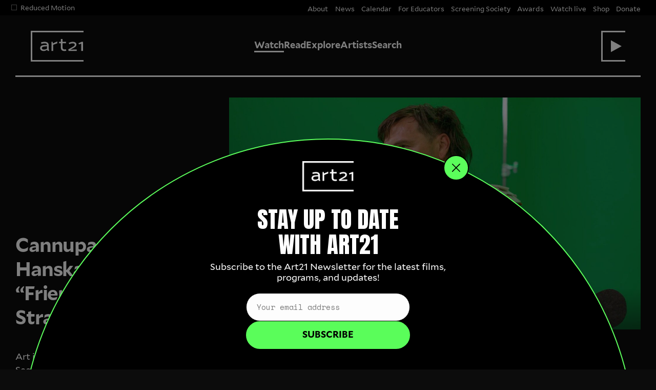

--- FILE ---
content_type: text/html; charset=UTF-8
request_url: https://art21.org/watch/art-in-the-twenty-first-century/s11/cannupa-hanska-luger-in-friends-strangers/
body_size: 15608
content:
<!doctype html>
<html lang="en">

<head>
	<meta charset="utf-8">
	
	<!-- Google Tag Manager -->
	<script>
		(function(w, d, s, l, i) {
			w[l] = w[l] || [];
			w[l].push({
				'gtm.start': new Date().getTime(),
				event: 'gtm.js'
			});
			var f = d.getElementsByTagName(s)[0],
				j = d.createElement(s),
				dl = l != 'dataLayer' ? '&l=' + l : '';
			j.async = true;
			j.src =
				'https://www.googletagmanager.com/gtm.js?id=' + i + dl;
			f.parentNode.insertBefore(j, f);
		})(window, document, 'script', 'dataLayer', 'GTM-5RXKJ77');	
	</script>
	<!-- End Google Tag Manager -->



	<meta name="viewport" content="width=device-width,initial-scale=1">
	<link rel="stylesheet" type="text/css" media="all" href="https://art21.org/wp-content/themes/art21_dev_a11y/css/styles.css?v=v11i" />

	<meta name='robots' content='max-image-preview:large' />
	<style>img:is([sizes="auto" i], [sizes^="auto," i]) { contain-intrinsic-size: 3000px 1500px }</style>
	<link rel='dns-prefetch' href='//code.jquery.com' />
<link rel='dns-prefetch' href='//ajax.googleapis.com' />
<link rel="canonical" href="https://art21.org/watch/art-in-the-twenty-first-century/s11/cannupa-hanska-luger-in-friends-strangers/" />

	<title>Cannupa Hanska Luger in “Friends &#038; Strangers” | Art21</title>
			<meta name="description" content="Cannupa Hanska Luger uses his role as an artist to try to effect change and chart a path to a future where Indigenous people and their rights are respected, we live in greater harmony with our planet, and the myth of the individual is abolished.">	<meta property="og:title" content="Cannupa Hanska Luger in “Friends & Strangers” — Art21" />
			<meta property="og:description" content="Cannupa Hanska Luger uses his role as an artist to try to effect change and chart a path to a future where Indigenous people and their rights are respected, we live in greater harmony with our planet, and the myth of the individual is abolished." />	<meta property="og:site_name" content="Art21" />
	<meta property="fb:app_id" content="129395603297" />
	<meta property="og:type" content="article" />



	<meta property="og:url" content="https://art21.org/watch/art-in-the-twenty-first-century/s11/cannupa-hanska-luger-in-friends-strangers/" />

			<meta property="og:image" content="https://art21.org/wp-content/uploads/2023/10/art21_s11_friendsandstrangers_textless_uhd_h264-Original.00_40_32_08.Still665-1400x788.jpeg" />			<meta property="og:image:width" content="1400" />			<meta property="og:image:height" content="788" />
	<meta name="twitter:card" content="summary" />

			<meta name="twitter:description" content="Cannupa Hanska Luger uses his role as an artist to try to effect change and chart a path to a future where Indigenous people and their rights are respected, we live in greater harmony with our planet, and the myth of the individual is abolished." />	<meta name="twitter:title" content="Cannupa Hanska Luger in “Friends & Strangers” — Art21" />
	<meta name="twitter:site" content="@art21">
	<meta name="twitter:image" content="https://art21.org/wp-content/uploads/2023/10/art21_s11_friendsandstrangers_textless_uhd_h264-Original.00_40_32_08.Still665-1400x788.jpeg" />

	<!-- Mailchimp pop up  -->
		<script id="mcjs">!function(c,h,i,m,p){m=c.createElement(h),p=c.getElementsByTagName(h)[0],m.async=1,m.src=i,p.parentNode.insertBefore(m,p)}(document,"script","https://chimpstatic.com/mcjs-connected/js/users/f329f3b87f0aea231fba60d95/18ff6aae620575d839424d3d1.js");</script>

</head>

<body ng-app="App" ng-controller="MainController as mainCtrl" class="wp-singular watch-template-default single single-watch postid-108876 wp-theme-art21_dev_a11y" ng-class="{'wlPeek' : watchlist.peekWL}">
	<!-- Google Tag Manager (noscript) -->
	<noscript><iframe src="https://www.googletagmanager.com/ns.html?id=GTM-5RXKJ77" height="0" width="0" style="display:none;visibility:hidden"></iframe></noscript>
	<!-- End Google Tag Manager (noscript) -->


	

	<header id="header" class="header no-ani">
		<button id="skip-to-content" data-scroll-target="#main">Skip to Content</button>
		<span class="header-bar"></span>
		<div class="motion-pref hide-mobile">
			<!-- <button class="motion-pref-toggle">Motion Preferences</button> -->
			<ul class="preference-list">
				<li>
					<input type="checkbox" id="reducedmotion" class="reduced-motion-checkbox" name="reducedmotion" tabindex="0">
					<label for="reducedmotion">Reduced Motion</label>
					<span class="check"></span>
				</li>
				<li style="display:none;">
					<input type="checkbox" id="disableautoplay" name="disableautoplay">
					<label for="disableautoplay">Disable autoplay / autocycling content</label>
					<span class="check"></span>
				</li>
			</ul>
		</div>
		<div class="head-wrap vCenter">
			<h1 id="main-title">
				<div class="titlepad"></div>
				<a href="https://art21.org/" title="Art21">
					<svg xmlns="http://www.w3.org/2000/svg" width="100" height="54" viewBox="0 0 100 54" class="art21logo">
						<path d="M32,25.3c0-4.5-2.6-6.8-7.8-6.8c-2.5,0-4.7,0.3-6.9,1.1L17,19.7l0.8,2.8l0.4-0.1c1.3-0.4,3.4-1,6-1c3.8,0,4.4,1.8,4.5,3.1v0.2c-7.7-0.1-10.4,0.7-12,2.3c-0.9,0.9-1.4,2.4-1.4,3.9c0,3.4,2.7,5.5,7.2,5.5c3.3,0,6.5-2.5,6.5-2.5l1.1,2.3h2.6l-0.6-4V25.3zM28.8,31.8c-1.9,1.2-3.5,1.8-6.2,1.8c-2.5,0-4-1-4-2.6c0-0.9,0.2-1.5,0.8-2c1-1,3.1-1.7,9.4-1.7L28.8,31.8zM48.7,17.8v3.6l-8,2.9v12h-3.3V18.5h2.3l0.5,3.1L48.7,17.8zM65.8,33.1l0.5,2.8c0,0-2,0.5-3.4,0.5c-4.7,0-7.2-2.4-7.2-6.9v-8.2h-3.5v-2.9h3.5v-5.3h3.3v5.3h6.7v2.9h-6.7v8c0,2.8,1.3,4.1,4.1,4.1C63.9,33.4,65.8,33.1,65.8,33.1zM86.8,33.4v2.9h-16l-0.5-3.1l8.6-4.8c3-1.7,4-2.8,4-4.4c0-1.6-1.5-2.6-4.1-2.6c-1.9,0-4,0.5-6,1.6l-0.4,0.2l-1.3-2.6l0.4-0.2c2.5-1.3,4.9-1.9,7.4-1.9c4.5,0,7.2,2,7.2,5.3c0,3.1-2.1,4.9-5.8,6.8l-6,3.2L86.8,33.4zM98.9,18.5v17.8h-3.3l0-14.3l-4.5,1.5l-1-2.2l6.5-2.9H98.9z" />
					</svg>
					<span class="pad"></span>
				</a>
			</h1>
			<nav class="nav-primary"><a href="https://art21.org/watch/" class="current-menu-item menu-item menu-item-type-post_type menu-item-object-page">Watch</a></li>
<a href="https://art21.org/read/" class=" menu-item menu-item-type-post_type menu-item-object-page">Read</a></li>
<a href="https://art21.org/explore/" class=" menu-item menu-item-type-post_type menu-item-object-page">Explore</a></li>
<a href="https://art21.org/artists/" class=" menu-item menu-item-type-post_type menu-item-object-page">Artists</a></li>
<a href="#" class="subnav-toggle subnav-toggle search-link menu-item menu-item-type-custom menu-item-object-custom" data-subnav-target="searchSubnav" id="search-link">Search<span class="icon-add"></span></a></li>
</nav>			<div class="wlHeader">
				<h4 ng-if="watchlist.getWatchlist().length > 0" class="wlTitle">Your watchlist</h4>
				<div class="autoplayWrap state-{{watchlist.getAutoplay()}}">
					<span class="label">Autoplay:</span><span class="button-on" ng-click="watchlist.toggleAutoplay();">On</span><span class="button-off" ng-click="watchlist.toggleAutoplay();">Off</span>
				</div>
			</div>
			<div class="wl-toggle" tabindex="0" role="button" aria-pressed="false" aria-expanded="false" ng-disabled="watchlist.getWatchlist().length < 1" ng-class="{'empty-watchlist' : watchlist.getWatchlist().length < 1}" aria-label="Toggle Watchlist">
				<span class="count" ng-bind-html="watchlist.displayCnt" ng-if="watchlist.displayCnt > 0"></span>
				<svg xmlns="http://www.w3.org/2000/svg" x="0px" y="0px" width="44px" height="54px" viewBox="0 0 44 54" xml:space="preserve">
					<polygon ng-if="watchlist.displayCnt == 0" id="wlPlay" points="16,15.5 16,38.5 37,27 " />
					<polygon id="wlX" class="st1" points="34.3,20.6 32,18.3 25.2,25 18.4,18.3 16.1,20.6 22.9,27.3 16.1,34.1 18.4,36.4 25.2,29.6 32,36.4 34.3,34.1 27.5,27.3 " />
				</svg>
			</div>
			<div class="mobile-only menu-toggle">
				<button class="toggle-on">
					<span>Menu</span>
					<svg version="1.1" xmlns="http://www.w3.org/2000/svg" xmlns:xlink="http://www.w3.org/1999/xlink" x="0px" y="0px" width="34.9px" height="18.8px" viewBox="0 0 34.9 18.8" style="enable-background:new 0 0 34.9 18.8;" xml:space="preserve">
						<g>
							<line fill="none" stroke="#4D4D4D" stroke-width="2" stroke-miterlimit="10" x1="0" y1="1" x2="34.9" y2="1" />
							<line fill="none" stroke="#4D4D4D" stroke-width="2" stroke-miterlimit="10" x1="0" y1="9.4" x2="34.9" y2="9.4" />
							<line fill="none" stroke="#4D4D4D" stroke-width="2" stroke-miterlimit="10" x1="0" y1="17.8" x2="34.9" y2="17.8" />
						</g>
					</svg>

				</button>
				<button class="toggle-off">
					<span>Close</span>
					<svg version="1.1" xmlns="http://www.w3.org/2000/svg" xmlns:xlink="http://www.w3.org/1999/xlink" x="0px" y="0px" width="21.4px" height="21.4px" viewBox="0 0 21.4 21.4" style="enable-background:new 0 0 21.4 21.4;" xml:space="preserve">
						<g>
							<line fill="none" stroke="#4D4D4D" stroke-width="2" stroke-miterlimit="10" x1="0.7" y1="0.7" x2="20.7" y2="20.7" />
							<line fill="none" stroke="#4D4D4D" stroke-width="2" stroke-miterlimit="10" x1="0.7" y1="20.7" x2="20.7" y2="0.7" />
						</g>
					</svg>

				</button>
			</div>
		</div>
				<nav class="nav-secondary"><li id="menu-item-95848" class="menu-item menu-item-type-post_type menu-item-object-page menu-item-95848"><a href="https://art21.org/about/">About</a></li>
<li id="menu-item-104525" class="menu-item menu-item-type-post_type menu-item-object-page current_page_parent menu-item-104525"><a href="https://art21.org/news/">News</a></li>
<li id="menu-item-108779" class="menu-item menu-item-type-post_type menu-item-object-page menu-item-108779"><a href="https://art21.org/for-educators/initiatives/calendar/">Calendar</a></li>
<li id="menu-item-95849" class="menu-item menu-item-type-post_type menu-item-object-page menu-item-95849"><a href="https://art21.org/for-educators/">For Educators</a></li>
<li id="menu-item-110669" class="menu-item menu-item-type-post_type menu-item-object-page menu-item-110669"><a href="https://art21.org/screening-society/">Screening Society</a></li>
<li id="menu-item-107872" class="menu-item menu-item-type-post_type menu-item-object-page menu-item-107872"><a href="https://art21.org/about/awards/">Awards</a></li>
<li id="menu-item-105453" class="menu-item menu-item-type-custom menu-item-object-custom menu-item-105453"><a href="https://art21.live/">Watch live</a></li>
<li id="menu-item-95850" class="menu-item menu-item-type-custom menu-item-object-custom menu-item-95850"><a href="https://shop.art21.org/">Shop</a></li>
<li id="menu-item-95852" class="menu-item menu-item-type-post_type menu-item-object-page menu-item-95852"><a href="https://art21.org/give/">Donate</a></li>
</nav>	</header>
	<div id="subnav" class="subnavWrap bg-black">

		<div id="watchSubnav" class="subnav-content">
			<div class="row cf">
				<div class="col mT span_1"></div>
				<div class="col span_4"><h2>Our Series</h2>
<ul class="subnav-series">
	<li><a href="/series/art-in-the-twenty-first-century" class="link-border-red">Art in the Twenty-First Century</a></li>
	<li><a href="/series/extended-play" class="link-border-green">Extended Play</a></li>
	<li><a href="/series/new-york-close-up" class="link-border-purple">New York Close Up</a></li>
	<li><a href="/series/artist-to-artist" class="link-border-gray">Artist to Artist</a></li>
	<li><a href="/series/william-kentridge-anything-is-possible" class="link-border-gray">William Kentridge: Anything Is Possible</a></li>
	<li><a href="/series/specials" class="link-border-gray">Specials</a></li>
</ul></div>
				<div class="col mT span_1"></div>
				<div class="col span_6">
					<div class="watch-subnav-item"><h2><a href="https://art21.live" target="_blank">Art21.live</a></h2>
<p>An always-on video channel featuring programming hand selected by Art21</p>

<h2><a href="/playlists">Playlists</a></h2>
<p>Curated by Art21 staff, with guest contributions from artists, educators, and more</p></div>
					<div class="watch-subnav-item"><h2><a href="/watch">Art21 Library</a></h2>
<p>Explore over 700 videos from Art21's television and digital series</p></div>
				</div>
				<div class="col mT span_1 col-clear"></div>
				<div class="col span_4 latest-vid-wrap">
					<h4 class="latest-vid-label">Latest Video</h4>
						<div class="grid-item latest-vid cf">
		<div class="vid-wrap">
			<img src="https://art21.org/wp-content/uploads/2026/01/25_ART21_Chanel_XL_Vid1_GroundStation_Widescreen_ProRes_Textless.00_00_37_20-450x253.jpeg">
			<a href="https://art21.org/watch/irl-url/xin-liu-ground-station/" class="overlayLink" tabindex="-1"></a>
			<span class="icon icon-play play"></span>
			<span class="time">1:56</span><div class="btn-wrap"><div class="btn add" tabindex="-1" ng-class="{'adding': watchlist.getAdding(), 'shown': !watchlist.contains(watchlist.getWatchlist(), 111710)}" ng-click="watchlist.add2WatchList(111710, undefined, undefined, $event);" aria-label="Add to watchlist"><span class="action-label wl-action">Add to watchlist</span><span class="icon icon-addcirc"></span></div><div class="btn add" ng-class="{'shown': watchlist.contains(watchlist.getWatchlist(), 111710)}" ng-click="watchlist.removeItem(111710, watchlist.getWatchlist(), $event)"><span class="icon icon-removecirc"></span></div></div>		</div>
		<div class="item-info">
			<div class="title-wrap default-title">
				<h3><a href="https://art21.org/watch/irl-url/xin-liu-ground-station/"><i>Ground Station</i></a></h3>
			</div>
							<p><span class="subtitle">Xin Liu</span></p>
						<ul class="meta-list series-list"><li><a href="https://art21.org/series/irl-url/" class="hc-link-blue">IRL/url</a></li></ul><p class="date">January 19, 2026</p>		</div>
	</div>
									</div>
			</div>
		</div>
		<div id="searchSubnav" class="subnav-content">
			<div class="row cf">
				<div class="col mT span_1"></div>
				<div class="col span_10">
					<div ng-controller="SearchController as searchCtrl">
						<form method="get" class="searchauto" action="/">
							<label for="s">Search</label>
							<input type="text" name="s" id="s" class="sInput" autocomplete="off" placeholder="Search all of Art21…" />
							<input type="submit" class="searchsubmit" value="→" />
						</form>
						<div class="searchLoading" ng-show="searchCtrl.isLoading == true">Searching Art21&hellip;</div>
						<div class="resultsArea"></div>
					</div>
				</div>
				<div class="col mT span_1"></div>
			</div>
		</div>
	</div>
	<div class="watchlistWrap" aria-selected="false">
		<div ng-if="watchlist.getWatchlist().length == 0" class="emptyMsg vCenter">
			<div class="emptyWrap"><h1>Welcome to your watchlist</h1>
<p>Look for the plus icon <span class="icon icon-addcirc"></span> next to videos throughout the site to add them here.</p>
<p>Save videos to watch later, or make a selection to play back-to-back using the autoplay feature.</p>
</div>
		</div>
		<ul id="wlGrid" class="watchlist-grid cf">
			<li class="grid-item" ng-show="!watchlist.lookupAttr('flagged-complete', video)" ng-repeat="video in watchlistList | filter:''">
				<div class="grid-max">
					<span class="sort-handle icon-move"></span>
					<div data-src="{{watchlist.getBG(watchlist.lookupAttr('thumbnail-url', video))}}" class="vid-wrap preloadImg {{video[10]}}">
						<a ng-href="{{watchlist.lookupAttr('permalink', video);}}" class="overlayLink"></a>
						<div class="time"><span ng-if="watchlist.lookupAttr('progress-bar', video) > 0">{{watchlist.lookupAttr('progress', video)}} / </span>{{watchlist.lookupAttr('runtime', video)}}</div>
						<div ng-if="watchlist.lookupAttr('progress-bar', video) > 0 && !watchlist.lookupAttr('flagged-complete', video)" class="progressBar">
							<div class="currentProgress" style="width:{{watchlist.lookupAttr('progress-bar', video)}}%"></div>
						</div>
						<div class="btn-wrap">
							<div class="btn add shown" ng-click="watchlist.removeItem(watchlist.lookupAttr('id', video), watchlist.getWatchlist(), $event);"><span class="icon icon-removecirc"></span></div>
						</div>
						<span class="icon icon-play play"></span>
					</div>
					<h4><a ng-href="{{watchlist.lookupAttr('permalink', video);}}" class="title" ng-bind-html="watchlist.lookupAttr('display-title', video)"></a></h4>
					<div class="item-info">
						<p ng-if="watchlist.lookupAttr('subtitle', video)" ng-bind-html="watchlist.lookupAttr('subtitle', video)"></p>
						<div ng-bind-html="watchlist.lookupAttr('series-markup', video)"></div>
					</div>
				</div>
			</li>
		</ul>
		<ul class="watchlist-grid cf" ng-if="watchlist.countWatched() > 0">
			<h4 class="divider">Watch again</h4>
			<li class="grid-item" ng-if="watchlist.lookupAttr('flagged-complete', video)" ng-repeat="video in watchlist.getWatchlist() | orderBy:'watchlist.lookupAttr(\'order-by\');' | filter:''">
				<div class="grid-max">
					<div data-src="{{watchlist.getBG(watchlist.lookupAttr('thumbnail-url', video))}}" class="preloadImg vid-wrap complete {{video[10]}}" style="background-image:url({{watchlist.getBG(watchlist.lookupAttr('thumbnail-url', video))}})">
						<a ng-href="{{watchlist.lookupAttr('permalink', video);}}" class="overlayLink"></a>
						<div class="time">{{watchlist.lookupAttr('runtime', video);}}</div>
						<span class="icon icon-play play"></span>
						<div class="btn-wrap">
							<div class="btn add shown" ng-click="watchlist.removeItem(watchlist.lookupAttr('id', video), watchlist.getWatchlist(), $event);"><span class="icon icon-removecirc"></span></div>
						</div>
					</div>
					<h4><a ng-href="{{watchlist.lookupAttr('permalink', video);}}" class="title" ng-bind-html="watchlist.lookupAttr('display-title', video)"></a></h4>
					<div class="item-info">
						<p ng-if="watchlist.lookupAttr('subtitle', video)" ng-bind-html="watchlist.lookupAttr('subtitle', video)"></p>
						<div ng-bind-html="watchlist.lookupAttr('series-markup', video);"></div>
					</div>
				</div>
			</li>
		</ul>
			</div>
	<div id="main" role="main" tabindex="-1"><div class="color-red">
	<div class="content-section video-head header-dark">			<div class="player-controller d-flex" ng-controller="playerController as controller">			<div ng-class="{'loaded': 1 == 1}" class="vid-size-container art-in-the-twenty-first-century">
								<div class="player-area-wrapper">
					<div class="player-area" ng-class="{'is-mini': controller.miniPlayer && controller.vidStarted}">
						<div class="player-wrapper">

							<videogular class="{{controller.API.currentState}}" ng-mouseleave="controller.hideControls();" ng-mouseenter="controller.showControls();" ng-mousemove="controller.mousemove();" vg-player-ready="controller.onPlayerReady($API)" vg-update-time="controller.onTimeUpdate()" vg-change-source="controller.onSourceChange()" vg-complete="controller.onCompleteVideo()" vg-update-state="controller.onStateChange()" vg-theme="controller.config.theme.url" ng-class="{'fullScreen': controller.API.isFullScreen}">
								<div ng-show="!controller.continueOn  && controller.API.currentState == 'play' || controller.API.currentState == 'pause'" class="share-embeds social-links">
									 	<span role="button" tabindex="0" class="sharer button icon icon-twitter" data-sharer="twitter" data-title="Cannupa Hanska Luger in “Friends &#038; Strangers”" data-url="https://art21.org/watch/art-in-the-twenty-first-century/s11/cannupa-hanska-luger-in-friends-strangers/" aria-label="Share to Twitter"></span>
		<span role="button" tabindex="0" class="sharer button icon icon-facebook" data-sharer="facebook" data-url="https://art21.org/watch/art-in-the-twenty-first-century/s11/cannupa-hanska-luger-in-friends-strangers/" aria-label="Share to Facebook"></span>
								</div>
								<div ng-if="controller.config.sources.length > 0" class="has-source">
									
									<vg-overlay-play current="controller.currentVideo" playlist="" time='14:41' link="<a href=https://art21.org/watch/descriptive-audio/cannupa-hanska-luger-in-friends-strangers-da/ class='on-vid-link'>Descriptive audio version available here.<span class='icon icon-rarrow'></span></a>" ng-class="controller.API.currentState" ng-if="!controller.continueOn && !controller.newsletterOn">

									</vg-overlay-play>
									
									<div class="continueOverlay" ng-if="controller.continueOn && controller.API.currentState !== 'play'">
										<div class="controls">
											<span ng-click="controller.API.play();controller.continueOn = false;" tabindex="-1" class="icon icon-play"></span>
											<p ng-click="controller.API.play();controller.continueOn = false;">Continue playing</p>
											<p class="time-remaining">(Time remaining: <span ng-if="controller.getTimeRemaining(controller.API.timeLeft) > 10 && controller.API.timeLeft < controller.API.totalTime" ng-bind-html="controller.getTimeRemaining(controller.API.timeLeft) | date:'mm:ss':'+0000' "></span>)</p>

											<p ng-click="controller.API.seekTime(0);controller.API.play();controller.continueOn = false;"><span class="icon icon-larrow"></span>Play from beginning</p>
										</div>
									</div>

									<div class="continueOverlay newsletterOverlay" ng-if="controller.newsletterOn && controller.API.currentState !== 'play'">
										<div class="controls">
											<p class="newsletter-label">Get our newsletter</p>
											<form class="newsletter" method="POST" target="_blank" action="https://art21.org/newsletter">
												<input type="text" name="email" onfocus="this.placeholder" onblur="this.placeholder = 'Email address'" placeholder="Email address">
												<input type="submit" value="→">
											</form>
											<!-- <span ng-click="controller.API.play();controller.continueOn = false;" class="icon icon-play"></span>
											<p ng-click="controller.API.play();controller.continueOn = false;">Continue playing</p>
											<p class="time-remaining">(Time remaining: <span ng-if="controller.getTimeRemaining(controller.API.timeLeft) > 10 && controller.API.timeLeft < controller.API.totalTime" ng-bind-html="controller.getTimeRemaining(controller.API.timeLeft) | date:'mm:ss':'+0000' "></span>)</p> -->

											<p ng-click="controller.API.seekTime(0);controller.API.play();controller.newsletterOn = false;"><span class="icon icon-larrow"></span>Play from beginning</p>
										</div>
									</div>

									<div class="continueOverlay segmentOverlay" ng-if="controller.segmentOverlay && controller.API.currentState !== 'play'">
										<div class="controls">
											<span ng-click="controller.API.play();controller.continueOn = false;controller.segmentContinueOn = true;controller.sendSegmentGA(controller.videos[controller.getVideo(controller.currentVideo)].title);1" class="icon icon-play"></span>
											<p ng-click="controller.API.play();controller.continueOn = false;controller.segmentContinueOn = true;controller.sendSegmentGA(controller.videos[controller.getVideo(controller.currentVideo)].title);">Continue playing "{{ controller.videos[controller.getVideo(controller.currentVideo)].segmentParentTitle}}"</p>
											<p class="segmentEnd">{{controller.videos[controller.getVideo(controller.currentVideo)].title}} has ended.</p>
										</div>
									</div>
									<vg-media vg-src="controller.config.sources" vg-tracks="controller.captions"></vg-media>

									<vg-controls ng-if="!controller.continueOn && controller.API.currentState == 'play' || controller.API.currentState == 'pause'">
										<vg-play-pause-button></vg-play-pause-button>
										<vg-rewind-button></vg-rewind-button>
										<vg-time-display ng-class="{'show': totalTime && currentTime && totalTime > 3600000}" style="white-space:nowrap;">{{ currentTime | date:'HH:mm:ss':'+0000' }} / {{ totalTime | date:'HH:mm:ss':'+0000' }}</vg-time-display>
										<vg-time-display ng-class="{'show': totalTime && currentTime && totalTime <= 3600000}">{{ currentTime | date:'mm:ss':'+0000' }} / {{ totalTime | date:'mm:ss':'+0000' }}</vg-time-display>
										<vg-volume>
											<vg-mute-button></vg-mute-button>
											<vg-volume-bar></vg-volume-bar>
										</vg-volume>
										<vg-scrub-bar controller="controller" cue-hover="controller.cueHover">
											<vg-scrub-bar-buffer></vg-scrub-bar-buffer>
											<vg-scrub-bar-current-time></vg-scrub-bar-current-time>
											<span class="cuePoint" ng-click="controller.seekToCue(cue.time)" ng-mouseover="controller.cueHover = true;" ng-mouseleave="controller.cueHover = false;" ng-style="controller.getCuePosition(cue.time)" ng-repeat="cue in controller.cueArray"><span class="tooltip">{{cue.title}}</span></span>
											<!-- <vg-scrub-bar-thumbnails></vg-scrub-bar-thumbnails> -->
										</vg-scrub-bar>

										<div class="wlBtnWrap"><button class="iconButton watchlistAdd" ng-if="!watchlist.contains(watchlist.getWatchlist(), 108876)" ng-click="watchlist.add2WatchList(108876, undefined, undefined, $event);" aria-label="Add to watchlist"><div class="tooltip wl-action">Add to watchlist</div></button><button class="iconButton watchlistRemove" ng-if="watchlist.contains(watchlist.getWatchlist(), 108876)" ng-click="watchlist.removeItem(108876, watchlist.getWatchlist(), $event)" aria-label="Remove from watchlist"><div class="tooltip wl-action">Remove from watchlist</div></button><span ng-if="!watchlist.contains(watchlist.getWatchlist(), 108876)" class="tooltip wl-action">Add to Watchlist</span><span ng-if="watchlist.contains(watchlist.getWatchlist(), 108876)"  class="tooltip wl-action">Remove from Watchlist</span></div>										<vg-captions-toggle vg-tracks="controller.captions"></vg-captions-toggle>
										<vg-size-toggle size="controller.largeSize"></vg-size-toggle>
										<vg-fullscreen-button></vg-fullscreen-button>

									</vg-controls>


									<vg-analytics vg-track-info="controller.config.analytics"></vg-analytics>
									<div ng-if="controller.API.currentState == 'stop' && !controller.continueOn && !controller.newsletterOn" class="wl-wrap"><div class="icon icon-addcirc" ng-show="!watchlist.contains(watchlist.getWatchlist(), 108876)" ng-click="watchlist.add2WatchList(108876, 0, undefined, $event);" aria-label="Add to watchlist"><span class="wl-action">Add to watchlist</span></div><div class="icon icon-removecirc" ng-show="watchlist.contains(watchlist.getWatchlist(), 108876)" ng-click="watchlist.removeItem(108876, watchlist.getWatchlist(), $event)"><span class="wl-action">Remove from watchlist</span></div></div>									<!-- <vg-buffering></vg-buffering> -->
									<vg-poster ng-if="!controller.continueOn && !controller.newsletterOn" vg-url='controller.videos[controller.currentVideo].poster'></vg-poster>
								</div>
								<div ng-if="controller.config.sources.length < 1" class="no-media-overlay">
									<h4>Video unavailable</h4>
								</div>
							</videogular>
						</div>
					</div>
				</div>
							</div>
			<script type="text/javascript" defer="defer" src="https://extend.vimeocdn.com/ga4/948876.js"></script>

		<div class="title-wrap default-title">
			<h1>Cannupa Hanska Luger in “Friends & Strangers”</h1>
		</div>
		</div>
				<div class="video-content-wrap row cf">
			<div class="video-meta col span_4">
				<ul class="meta-list series-list"><li><a href="https://art21.org/series/art-in-the-twenty-first-century/" class="hc-link-red">Art in the Twenty-First Century</a></li><li><a href="https://art21.org/series/art-in-the-twenty-first-century/s11/" class="hc-link-red">Season 11</a></li></ul><p class="date">October 20, 2023</p>				<!-- <div class="social-links">
<div class="social-contents">
	<button class="sharer social-twitter" data-sharer="twitter" data-title="Cannupa Hanska Luger in “Friends &#038; Strangers”" data-url="https://art21.org/watch/art-in-the-twenty-first-century/s11/cannupa-hanska-luger-in-friends-strangers/" aria-label="Share to Twitter">Twitter</button>
	<button class="sharer social-facebook" data-sharer="facebook" data-url="https://art21.org/watch/art-in-the-twenty-first-century/s11/cannupa-hanska-luger-in-friends-strangers/" aria-label="Share to Facebook">Facebook</button>
	<button class="sharer social-email" data-sharer="email" data-title="Cannupa Hanska Luger in “Friends &#038; Strangers”" data-url="https://art21.org/watch/art-in-the-twenty-first-century/s11/cannupa-hanska-luger-in-friends-strangers/" aria-label="Share via Email" data-to="some@email.com">Email</button>
</div>

</div> -->
			</div>
			<div class="content-wrap col span_8 txt-wrap">
				<div class="txt-max">
					<p class="note-format"><a href="https://art21.org/watch/descriptive-audio/cannupa-hanska-luger-in-friends-strangers-da/"><em>Descriptive audio version available here.</em></a></p>
<p><span>Donning futuristic regalia adorned with clanging bells and protective padding, artist Cannupa Hanska Luger prepares to shoot a video for his multimedia project <em>Future Ancestral Technology</em> (2018–ongoing). Luger uses his role as an artist to try to effect change and chart a path to a future where Indigenous people and their rights are respected, we live in greater harmony with our planet, and the myth of the individual is abolished. “Today we celebrate individuals, we celebrate genius, but it’s not sustainable,” says the artist. “We are dependent, not just on each other but our relationships to the environment and other species.” In </span><i><span>Future Ancestral Technologies,</span></i><span> Luger engages science fiction’s aesthetics and imaginative possibilities to project Indigenous culture and identity into the distant future. To do this, the artist repurposes the detritus of contemporary life to create regalia, sculptures, photographs, and performances. </span></p>
<p><span>In 2016, during conflicts over the Dakota Access Pipeline, Luger began his <em>Mirror Shield Project</em>. The artist designed mirrored shields, posted a tutorial online calling for people to produce their own, and brought them to the Standing Rock Sioux Reservation in North Dakota as an artwork, where they could be used to reflect the dehumanizing gear of the police back at them. Luger frequently works collaboratively toward socially concerned aims, as in his ongoing project <em>Counting Coup</em>. In the project, which aims to rehumanize abstract data points, Luger calls for volunteers and hosts workshops to shape clay beads that are fired and used in sculptures. <em>Every One</em> (2018), a work within<em> Counting Coup</em>, uses 4,000 beads to reflect the number of missing and murdered Indigenous women noted in a 2016 report by the Native Women’s Association of Canada. At Colgate University, the artist leads a workshop where community members work to shape 20,000 beads, one for each of the remaining plains bison. Beside the artist is his family: his wife and studio manager, Ginger Dunnill, and his two sons, ‘io and Tsesa. The family goes everywhere together, including exhibitions and residencies, and are integral to his life and his practice as an artist. Working alongside him in the studio, giving him direction during performances and video shoots, or loading works in and out of cars, the family demonstrates that no artist truly works alone. “The truth of our daily lives life is one of integration,” says Luger. “That’s how we survive the future.”</span></p>
<button class="readmore-toggle readmore-toggle-btn vid-readmore-toggle">More information and credits</button><div class="readmore-content"></div>				</div>
			</div>
			<div class="vid-extra-info col span_12"><div class="row d-flex d-fd-rowrev"><div class="col span_8"><div class="txt-max"><div class="credits-wrap"><p class="credits-label">Credits</p><p><span style="font-weight: 400;">Executive Producer: Tina Kukielski. Series Producer: Nick Ravich. Director: Chiemi Karasawa. Editors: Mary Ann Toman, Lynn True. Cinematography: Shaandiin Tome, David Yim. Archival Producer: Leah Ford. Associate Producer: Andrea Chung. Assistant Curator: Jurrell Lewis. Design &amp; Animation: Ryan Carl, Nikita Iziev. Composer: Andrew Orkin. Additional Photography: Gabe Fermin, Luke Fitch, Luke Geissbuhler, LeRoy Grafe, Clark Ivers, Karen Rodriguez, Jeb Stewart, Michael Workman. Assistant Camera: Forrest Goodluck. Location Sound: Tarcisio Longobardi, William Sarokin, Brian Whitlock. Advising Producer: Ian Forster. </span></p>
<p><span style="font-weight: 400;">Additional Art21 Staff: Lauren Barnett, Hannah Degarmo, Lolita Fierro, Joe Fusaro, Molaundo Jones, Emma Nordin, Anna Pruett, Jessica Svenson, Noor Tamari, Nora Wimmer.</span></p>
<p><span style="font-weight: 400;">Video Post-Production Services: Cut + Measure. Video Post-Production Producer: Alex Laviola. Colorist: Chris Ramey. Online &amp; Conform: David Gauff. Additional Video Editors: Addison Post, Adam Varca. Additional Animation: Andy Cahill. Audio Post-Production Sound Services: Konsonant Post. Re-Recording Mixer: Gisela Fullà-Silvestre. Sound Editor: Ben Kruse. Assistant Editors: Ellen Askey, Stephanie Cen, Michelle Hanks. Additional Research: Susan Thompson. Station Relations: De Shields Associates. Legal Counsel: Franklin Weinrib Rudell + Vassallo.</span></p>
<p><span style="font-weight: 400;">Interns: Stephanie Ades, Sekou Cherif, Yeon Cho, Michaela Esteban, Emma Flood, Amber He, Emma Kanne, Carina Martinez, Renee Rienecker, James Santiago, Dani Wieder. </span></p>
<p><span style="font-weight: 400;">Artwork Courtesy: </span><span style="font-weight: 400;">Cannupa Hanska Luger, Garth Greenan Gallery.</span></p>
<p><span style="font-weight: 400;">Archival Materials: Justin Deegan, NewsHour Productions LLC, Kathy Elkwoman Whitman, Rob Wilson.</span></p>
<p><span style="font-weight: 400;">Special Thanks:</span><span style="font-weight: 400;"> The Art21 Board of Trustees; Archie Bray Foundation; Dominic Banghart; Matthew Betlej; Laura Coxson; Ginger Dunnill; Jacques Hipplewith; Niki Hunt; ‘io Kahoku Luger; Tsesa Tsoki Luger; Lyndon McCray; Media Mavens; The Metropolitan Museum of Art; Sam Nichols; Ocatillo; Hugh O’Rouke; Ryan Pattie; Picker Art Gallery; Colgate University; Tom Ragan; Roscoe; Rebecca Schear; Mohammad Shaikh; The Studio at WESST, Albuquerque; Natasha Sweeten; Steven Young Lee; Nick West.</span></p>
<p><span style="font-weight: 400;">Major underwriting for Season 11 of</span><i><span style="font-weight: 400;"> Art in the Twenty-First Century</span></i><span style="font-weight: 400;"> is provided by PBS, National Endowment for the Arts, Lambent Foundation, The Anna-Maria and Stephen Kellen Foundation, The Andy Warhol Foundation for the Visual Arts, The Horace W. Goldsmith Foundation, Toby Devan Lewis, Robert Lehman Foundation, and Nion McEvoy &amp; Leslie Berriman.</span></p>
<p><span style="font-weight: 400;">Series Creators: Susan Dowling and Susan Sollins.</span></p>
<p><span style="font-weight: 400;">©2023 Art21, Inc.</span></p>
</div></div></div><div class="col span_4 extra-info-list"><p><span class="extra-info-label">Closed captions</span><span class="captions-ajax">Available in English, German, Romanian, Italian, Japanese, Korean, Chinese, Italian</span></p><div><span class="extra-info-label">Translate this video</span><p>Through the <a href="/about/translation-community/">Art21 Translation Project</a>, multilingual audiences from around the globe can contribute translations, making Art21 films more accessible worldwide. <a href="https://amara.org/videos/yM9lEDaiIcw0/info/cannupa-hanska-luger-in-friends-strangers-season-11-art21/?team=art21">Translate this video now.</a></p>
</div><div><span class="extra-info-label">Licensing</span><p>Interested in showing this film in an exhibition or public screening? To license this video please visit <a href="/about/licensing-and-reproduction/">Licensing &#038; Reproduction</a>.</p>
</div></div></div></div>		</div>
		<script>
			var videoData = [{"id":108876,"source":[{"src":"https:\/\/player.vimeo.com\/progressive_redirect\/playback\/874194901\/rendition\/720p\/file.mp4?loc=external&oauth2_token_id=916552045&signature=9ae1a6bb9d9c1aecc452ba7447430ceb0021ba1318befbbeca7b2d3a1d71e01c","type":"video\/mp4","quality":"hd","width":"1280"},{"src":"https:\/\/player.vimeo.com\/progressive_redirect\/playback\/874194901\/rendition\/540p\/file.mp4?loc=external&oauth2_token_id=916552045&signature=87f967c2f839d244d215bc6e72270c6f251299cf17e13fe37d2e43444a41ce7a","type":"video\/mp4","quality":"sd","width":"960"},{"src":"https:\/\/player.vimeo.com\/progressive_redirect\/playback\/874194901\/rendition\/360p\/file.mp4?loc=external&oauth2_token_id=916552045&signature=4c361ed8b0b96e3d2908122e1d7f0298b39a4e8935b47b13519889ae12d01f2d","type":"video\/mp4","quality":"sd","width":"640"},{"src":"https:\/\/player.vimeo.com\/progressive_redirect\/playback\/874194901\/rendition\/240p\/file.mp4?loc=external&oauth2_token_id=916552045&signature=46f61c1f3317c9d9c335a2a7159b214d6ba393b10ef2b5d06b8b0af1454f969c","type":"video\/mp4","quality":"sd","width":"426"}],"poster":"https:\/\/art21.org\/wp-content\/uploads\/2023\/10\/art21_s11_friendsandstrangers_textless_uhd_h264-Original.00_40_32_08.Still665-1400x788.jpeg","length":"14:41","startTime":null,"endTime":null,"captions":[{"language":"English","file":"https:\/\/art21.org\/wp-content\/uploads\/2023\/10\/luger-friends-strangers-captions-new.vtt"}],"title":"Cannupa Hanska Luger in \u201cFriends & Strangers\u201d","segmentParentTitle":"","subtitle":"","amara":"K69pKQkDCG8","amara_captions":"[{\"code\":\"en\",\"name\":\"English\",\"published\":true,\"dir\":\"ltr\",\"subtitles_uri\":\"https:\/\/amara.org\/api\/videos\/yM9lEDaiIcw0\/languages\/en\/subtitles\/\",\"resource_uri\":\"https:\/\/amara.org\/api\/videos\/yM9lEDaiIcw0\/languages\/en\/\"}]"}];
		</script>
	</div>
							<div class="explore-tabs-wrap">
					<div class="tabs-wrap-inner">
						<div class="tabs"><button class="activate-tab active-tab" data-tax="theme">Themes</button><button class="activate-tab" data-tax="medium">Medium</button></div>
						<div class="tab-content tab-content-theme active-tab"><a href="https://art21.org/theme/lobbying-for-liberation/">Lobbying for Liberation</a><a href="https://art21.org/theme/decolonize/">Decolonize</a><a href="https://art21.org/theme/history/">History</a><a href="https://art21.org/theme/race-in-america/">Race in America</a></div><div class="tab-content tab-content-medium"><a href="https://art21.org/medium/ceramic/">Ceramic</a><a href="https://art21.org/medium/sculpture/">Sculpture</a><a href="https://art21.org/medium/performance/">Performance</a><a href="https://art21.org/medium/video/">Video</a><a href="https://art21.org/medium/installation/">Installation</a></div>					</div>
				</div>
					<div class="content-section episode-artists bg-white">
		<div class="section-inner section-inner-noside">
					<div class="episode-artists-list">
			
					<div class="single-episode-artist row cf">
						<div class="img-wrap img-right dtar col span_4 portrait-wrap"><a href='https://art21.org/artist/cannupa-hanska-luger/' title="Cannupa Hanska Luger" class="img-child-round"><img height="144" src="https://art21.org/wp-content/uploads/2023/09/luger-bio-sq-800x800.jpg" width="800" height="800" border="0" alt="Cannupa Hanska Luger"></a></div><div class="txt-wrap col span_8"><div class="txt-max"><p><a class='bio-link bc-link-red' href='https://art21.org/artist/cannupa-hanska-luger/'>Cannupa Hanska Luger</a> was born in 1979 on the Standing Rock Sioux Reservation in North Dakota and currently lives and works in Glorieta, New Mexico. In 2011, Luger graduated from the Institute of American Indian Arts with a BFA. Spanning performance, sculpture, and video, the artist’s practice engages elements of Indigenous history and culture to simultaneously address present-day grievances and sources of trauma while projecting that culture into the distant future. Through his work, Luger aims to call attention to the harmful ideologies and practices that support genocide, destroy our environment, and distort our sense of self and community.</p>
</div></div>					</div>
						</div>
				</div>
	</div>

	
		

	<section class="content-section section-quote bg-white">
		<div class="row ib">
					<div class="col span_12">
		<div class="quote-wrap">
			<p>&#8220;<strong>We are dependent not just on each other</strong>, but on our relationships to the environment and other species.&#8221;</p>
			<div class="attribution"><p>Cannupa Hanska Luger</p>
</div>		</div>
	</div>
	
				</div>
	</section>




	<section class="content-section-full section-video bg-white">
		<div class="section-inner bg-black">
			<hr class="section-start extend-out" />
			<div class="row cf section-headline">
				<div class="col span_12">
					<h2 class="h4">More from "Friends & Strangers"</h2>
				</div>
			</div>
			
			<div class="row ib cf">
								<div class="grid-item col span_4">
		<div class="vid-wrap">
			<img src="https://art21.org/wp-content/uploads/2023/10/art21_s11_friendsandstrangers_textless_uhd_h264-Original.00_18_01_05.Still249-450x253.jpeg">
			<a href="https://art21.org/watch/art-in-the-twenty-first-century/s11/christine-sun-kim-in-friends-strangers/" class="overlayLink" tabindex="-1"></a>
			<span class="icon icon-play play"></span>
			<span class="time">13:37</span><div class="btn-wrap"><div class="btn add" tabindex="-1" ng-class="{'adding': watchlist.getAdding(), 'shown': !watchlist.contains(watchlist.getWatchlist(), 108875)}" ng-click="watchlist.add2WatchList(108875, undefined, undefined, $event);" aria-label="Add to watchlist"><span class="action-label wl-action">Add to watchlist</span><span class="icon icon-addcirc"></span></div><div class="btn add" ng-class="{'shown': watchlist.contains(watchlist.getWatchlist(), 108875)}" ng-click="watchlist.removeItem(108875, watchlist.getWatchlist(), $event)"><span class="icon icon-removecirc"></span></div></div>		</div>
		<div class="item-info">
			<div class="title-wrap default-title">
				<h3><a href="https://art21.org/watch/art-in-the-twenty-first-century/s11/christine-sun-kim-in-friends-strangers/">Christine Sun Kim in “Friends & Strangers” </a></h3>
			</div>
								</div>
	</div><div class="grid-item col span_4">
		<div class="vid-wrap">
			<img src="https://art21.org/wp-content/uploads/2023/10/art21_s11_friendsandstrangers_textless_uhd_h264-Original.00_44_47_01.Still740-450x253.jpeg">
			<a href="https://art21.org/watch/art-in-the-twenty-first-century/s11/linda-goode-bryant-in-friends-strangers/" class="overlayLink" tabindex="-1"></a>
			<span class="icon icon-play play"></span>
			<span class="time">13:43</span><div class="btn-wrap"><div class="btn add" tabindex="-1" ng-class="{'adding': watchlist.getAdding(), 'shown': !watchlist.contains(watchlist.getWatchlist(), 108877)}" ng-click="watchlist.add2WatchList(108877, undefined, undefined, $event);" aria-label="Add to watchlist"><span class="action-label wl-action">Add to watchlist</span><span class="icon icon-addcirc"></span></div><div class="btn add" ng-class="{'shown': watchlist.contains(watchlist.getWatchlist(), 108877)}" ng-click="watchlist.removeItem(108877, watchlist.getWatchlist(), $event)"><span class="icon icon-removecirc"></span></div></div>		</div>
		<div class="item-info">
			<div class="title-wrap default-title">
				<h3><a href="https://art21.org/watch/art-in-the-twenty-first-century/s11/linda-goode-bryant-in-friends-strangers/">Linda Goode Bryant in “Friends & Strangers”</a></h3>
			</div>
								</div>
	</div><div class="grid-item col span_4">
		<div class="vid-wrap">
			<img src="https://art21.org/wp-content/uploads/2023/10/Art21_S11_FriendsAndStrangers_Textless_UHD_H264.mp4.01_02_09_06.Still001-450x253.jpg">
			<a href="https://art21.org/watch/art-in-the-twenty-first-century/s11/miranda-july-in-friends-strangers/" class="overlayLink" tabindex="-1"></a>
			<span class="icon icon-play play"></span>
			<span class="time">14:21</span><div class="btn-wrap"><div class="btn add" tabindex="-1" ng-class="{'adding': watchlist.getAdding(), 'shown': !watchlist.contains(watchlist.getWatchlist(), 108873)}" ng-click="watchlist.add2WatchList(108873, undefined, undefined, $event);" aria-label="Add to watchlist"><span class="action-label wl-action">Add to watchlist</span><span class="icon icon-addcirc"></span></div><div class="btn add" ng-class="{'shown': watchlist.contains(watchlist.getWatchlist(), 108873)}" ng-click="watchlist.removeItem(108873, watchlist.getWatchlist(), $event)"><span class="icon icon-removecirc"></span></div></div>		</div>
		<div class="item-info">
			<div class="title-wrap default-title">
				<h3><a href="https://art21.org/watch/art-in-the-twenty-first-century/s11/miranda-july-in-friends-strangers/">Miranda July in "Friends & Strangers"</a></h3>
			</div>
								</div>
	</div>
							</div>
		</div>
	</section>
				<section class="content-section section-static bg-white"> 
			<div class="section-inner border-pad">
				<div class="row ib cf">
					<div class="col span_12 tac">
						<span class="section-label-inner color-solid">Tools for Teaching</span>
						<h2 class="section-title"><a target="_blank" class="addBorderHov" href="https://art21.org/for-educators/tools-for-teaching/guides/educators-guides/friends-strangers-educators-guide/">"Friends & Strangers" Educators' Guide</a></h2>				
						<div class="author-small"></div>
					</div>
				</div>
				<div class="row cf">
											<div class="col span_1 mT"></div>
						<div class="img-wrap col span_10 tac">
							<a target="_blank" class="addBorderHov" href="https://art21.org/for-educators/tools-for-teaching/guides/educators-guides/friends-strangers-educators-guide/">	
								<img src="https://art21.org/wp-content/uploads/2023/10/fs-educators-guide-web-cover.jpg">							</a>
						</div>
						<div class="col span_1 mT"></div>
									</div>
				<div class="row ib cf">
					<div class="more-toggle-wrap tac col span_12">
						<a target="_blank" href="https://art21.org/for-educators/tools-for-teaching/guides/educators-guides/friends-strangers-educators-guide/" class="link-border-inherit addBorderHov externalLink">Download</a>
					</div>
				</div>
			</div>
		</section>
			

		
</div>
</div>
<footer id="footer">
		<div class="row ib">
		<div class="col span_4 hide-mobile">
			<div class="menu-footer-col-1-container"><ul id="menu-footer-col-1" class="menu"><li id="menu-item-2428" class="menu-item menu-item-type-post_type menu-item-object-page menu-item-2428"><a href="https://art21.org/watch/">Watch</a></li>
<li id="menu-item-104269" class="menu-item menu-item-type-post_type menu-item-object-page menu-item-104269"><a href="https://art21.org/read/">Read</a></li>
<li id="menu-item-105791" class="menu-item menu-item-type-post_type menu-item-object-page menu-item-105791"><a href="https://art21.org/explore/">Explore</a></li>
<li id="menu-item-2421" class="menu-item menu-item-type-post_type menu-item-object-page menu-item-2421"><a href="https://art21.org/artists/">Artists</a></li>
<li id="menu-item-2437" class="menu-item menu-item-type-post_type menu-item-object-page menu-item-2437"><a href="https://art21.org/about/">About</a></li>
<li id="menu-item-104524" class="menu-item menu-item-type-post_type menu-item-object-page current_page_parent menu-item-104524"><a href="https://art21.org/news/">News</a></li>
<li id="menu-item-2444" class="menu-item menu-item-type-post_type menu-item-object-page menu-item-2444"><a href="https://art21.org/for-educators/">For Educators</a></li>
<li id="menu-item-110670" class="menu-item menu-item-type-post_type menu-item-object-page menu-item-110670"><a href="https://art21.org/screening-society/">Screening Society</a></li>
<li id="menu-item-2445" class="menu-item menu-item-type-custom menu-item-object-custom menu-item-2445"><a href="https://shop.art21.org/">Shop</a></li>
<li id="menu-item-97258" class="menu-item menu-item-type-post_type menu-item-object-page menu-item-97258"><a href="https://art21.org/give/">Support Art21</a></li>
</ul></div>		</div><div class="col span_4 hide-mobile">
			<div class="col-middle"><ul class="nav-social-links">
<li class="blok">More Art21</li>
<li class="icon-social icon-fb"><a href="https://www.facebook.com/art21/">Facebook </a></li>
<li class="icon-social icon-tw"><a href="https://x.com/art21">X (Twitter)</a></li>
<li class="icon-social icon-ig"><a href="https://www.instagram.com/art21">Instagram </a></li>
<li class="icon-social icon-tt"><a href="https://www.tiktok.com/@art21">TikTok</a></li>
<li class="icon-social icon-li"><a href="https://www.linkedin.com/company/art21-inc">LinkedIn</a></li>
<li class="icon-social icon-yt"><a href="https://www.youtube.com/user/art21org">YouTube</a></li>
<li class="social-live"><a href="https://art21.live">Watch live</a></li>
<li class="social-tv"><a href="https://www.pbs.org/art21/">Television series on PBS</a></li>
</ul>
<form class="newsletter" method="POST" target="_blank" action="https://art21.org/newsletter"><label for="footer-email">Get our newsletter</label><input id="footer-email" type="text" name="email" onfocus="this.placeholder = ''" onblur="this.placeholder = 'Email address'" placeholder="Email address">
		  <input type="submit" value="→">
			</form>
			</div>		</div><div class="col span_4">
						<button class="donate-button trigger-donate">Donate</button>			<p>Art21 is a 501(c)3 non-profit organization; all donations are tax deductible to the fullest extent of the law. Federal EIN (tax ID) number 13-3920288.</p>
<p><a href="https://www.guidestar.org/profile/13-3920288" target="_blank" rel="noopener"><img loading="lazy" decoding="async" class="alignnone wp-image-109946" src="https://art21.org/wp-content/uploads/2025/02/candid-seal-gold-2025.png" alt="Gold Transparency 2025 Candid badge with a gold border and white center displaying the text." width="100" height="100" /> </a><a href="https://www.charitynavigator.org/ein/133920288" target="_blank" rel="noopener"><img loading="lazy" decoding="async" class="alignnone wp-image-109946" style="margin-left: 20px;" src="https://art21.org/wp-content/uploads/2025/10/Four-Star-Rating-Badge_2025.png" alt="Charity Navigator badge showing a four-star rating with four blue stars and the text Four-Star 2025." width="100" height="100" /></a></p>
		</div>
	</div>
	<div class="row ib">
		<div class="col span_10">
			<div class="menu-footer-submenu-container"><ul id="menu-footer-submenu" class="menu"><li id="menu-item-2460" class="menu-item menu-item-type-post_type menu-item-object-page menu-item-2460"><a href="https://art21.org/terms-of-use/">Terms of Use</a></li>
<li id="menu-item-2464" class="menu-item menu-item-type-post_type menu-item-object-page menu-item-2464"><a href="https://art21.org/privacy-policy/">Privacy Policy</a></li>
<li id="menu-item-101518" class="menu-item menu-item-type-post_type menu-item-object-page menu-item-101518"><a href="https://art21.org/about/accessibility-at-art21/">Accessibility</a></li>
<li id="menu-item-2463" class="menu-item menu-item-type-post_type menu-item-object-page menu-item-2463"><a href="https://art21.org/about/licensing-and-reproduction/">Licensing and Reproduction</a></li>
<li id="menu-item-2462" class="menu-item menu-item-type-post_type menu-item-object-page menu-item-2462"><a href="https://art21.org/about/press/">Press</a></li>
<li id="menu-item-2461" class="menu-item menu-item-type-post_type menu-item-object-page menu-item-2461"><a href="https://art21.org/about/contact-us/">Contact Us</a></li>
</ul></div>		</div><div class="col span_2">
			<p class="copyright dtar">©2026 Art21</p>
		</div>
	</div>
</footer>
<div class="donate-wrap form-donate" aria-modal="true" aria-labelledby="donate-heading" 
aria-describedby="donate-description" tabindex="-1">
	
<div class="donate-header">
		<h1 id="donate-heading" class="sr-only">Donate to Art21</h1>
		<div id="donate-description" class="sr-only">Set up a recurring donation or make a one-time donation.</div>
	<button class="close-donate"><span class="label">Close</span></button>
</div>
<div class="donate-modal">
	<div class="row cf">
		<div class="col span_12">
			<div id="blackbaud-donation-form_980ce501-4024-4ea5-b2bf-f0283ca8058d"></div>
			<script src="https://sky.blackbaudcdn.net/static/donor-form-loader/2/main.js"></script>
			<script>BBDonorFormLoader.newBlackbaudDonationFormZoned('renxt', 'p-2uVrm1FXUUiDwc3G_5jUnQ', '980ce501-4024-4ea5-b2bf-f0283ca8058d', 'usa')</script>
		</div>
		<div class="col span_6">
		</div>
	</div>
</div>

</div>
<div class="modal-close-overlay">
</div>
<div class="mobile-menu inv">
	<div class="mm-panel-initial">
				<div class="mobile-search" ng-controller="SearchController as searchCtrl">
			<form method="get" class="searchauto for-mobile" action="/">
				<label for="s">Search</label>
				<input type="text" name="s" id="smobile" class="sInput" autocomplete="off" placeholder="Search all of Art21…" />
				<input type="submit" class="searchsubmit" value="→" />
				<span class="clear-search icon-close tac" ng-click="searchCtrl.clearSearch();"></span>
			</form>
			<div class="searchLoading" ng-show="searchCtrl.isLoading == true">Searching Art21&hellip;</div>
			<div class="resultsArea"></div>
		</div>
		<div class="initial-panel-contents">
			<nav class="nav-primary-mobile"><a href="https://art21.org/watch/" class="current-menu-item menu-item menu-item-type-post_type menu-item-object-page">Watch</a></li>
<a href="https://art21.org/read/" class=" menu-item menu-item-type-post_type menu-item-object-page">Read</a></li>
<a href="https://art21.org/explore/" class=" menu-item menu-item-type-post_type menu-item-object-page">Explore</a></li>
<a href="https://art21.org/artists/" class=" menu-item menu-item-type-post_type menu-item-object-page">Artists</a></li>
<a href="#" class="subnav-toggle subnav-toggle search-link menu-item menu-item-type-custom menu-item-object-custom" data-subnav-target="searchSubnav" id="search-link">Search<span class="icon-add"></span></a></li>
</nav><nav class="nav-secondary-mobile"><li class="menu-item menu-item-type-post_type menu-item-object-page menu-item-95848"><a href="https://art21.org/about/">About</a></li>
<li class="menu-item menu-item-type-post_type menu-item-object-page current_page_parent menu-item-104525"><a href="https://art21.org/news/">News</a></li>
<li class="menu-item menu-item-type-post_type menu-item-object-page menu-item-108779"><a href="https://art21.org/for-educators/initiatives/calendar/">Calendar</a></li>
<li class="menu-item menu-item-type-post_type menu-item-object-page menu-item-95849"><a href="https://art21.org/for-educators/">For Educators</a></li>
<li class="menu-item menu-item-type-post_type menu-item-object-page menu-item-110669"><a href="https://art21.org/screening-society/">Screening Society</a></li>
<li class="menu-item menu-item-type-post_type menu-item-object-page menu-item-107872"><a href="https://art21.org/about/awards/">Awards</a></li>
<li class="menu-item menu-item-type-custom menu-item-object-custom menu-item-105453"><a href="https://art21.live/">Watch live</a></li>
<li class="menu-item menu-item-type-custom menu-item-object-custom menu-item-95850"><a href="https://shop.art21.org/">Shop</a></li>
<li class="menu-item menu-item-type-post_type menu-item-object-page menu-item-95852"><a href="https://art21.org/give/">Donate</a></li>
</nav><ul class="nav-social-links">
<li class="blok">More Art21</li>
<li class="icon-social icon-fb"><a href="https://www.facebook.com/art21/">Facebook </a></li>
<li class="icon-social icon-tw"><a href="https://x.com/art21">X (Twitter)</a></li>
<li class="icon-social icon-ig"><a href="https://www.instagram.com/art21">Instagram </a></li>
<li class="icon-social icon-tt"><a href="https://www.tiktok.com/@art21">TikTok</a></li>
<li class="icon-social icon-li"><a href="https://www.linkedin.com/company/art21-inc">LinkedIn</a></li>
<li class="icon-social icon-yt"><a href="https://www.youtube.com/user/art21org">YouTube</a></li>
<li class="social-live"><a href="https://art21.live">Watch live</a></li>
<li class="social-tv"><a href="https://www.pbs.org/art21/">Television series on PBS</a></li>
</ul>
<div class="menu-footer-submenu-container"><ul id="menu-footer-submenu-1" class="menu"><li class="menu-item menu-item-type-post_type menu-item-object-page menu-item-2460"><a href="https://art21.org/terms-of-use/">Terms of Use</a></li>
<li class="menu-item menu-item-type-post_type menu-item-object-page menu-item-2464"><a href="https://art21.org/privacy-policy/">Privacy Policy</a></li>
<li class="menu-item menu-item-type-post_type menu-item-object-page menu-item-101518"><a href="https://art21.org/about/accessibility-at-art21/">Accessibility</a></li>
<li class="menu-item menu-item-type-post_type menu-item-object-page menu-item-2463"><a href="https://art21.org/about/licensing-and-reproduction/">Licensing and Reproduction</a></li>
<li class="menu-item menu-item-type-post_type menu-item-object-page menu-item-2462"><a href="https://art21.org/about/press/">Press</a></li>
<li class="menu-item menu-item-type-post_type menu-item-object-page menu-item-2461"><a href="https://art21.org/about/contact-us/">Contact Us</a></li>
</ul></div>		</div>
	</div>
	<div id="mm-panel-watchSubnav" class="mm-panel mm-panel-watch">
		<div class="mm-toggle-back"><span class="icon-larrow"></span> Back</div>
		<div class="panel-section panel-section-series">
			<h2>Our Series</h2>
<ul class="subnav-series">
	<li><a href="/series/art-in-the-twenty-first-century" class="link-border-red">Art in the Twenty-First Century</a></li>
	<li><a href="/series/extended-play" class="link-border-green">Extended Play</a></li>
	<li><a href="/series/new-york-close-up" class="link-border-purple">New York Close Up</a></li>
	<li><a href="/series/artist-to-artist" class="link-border-gray">Artist to Artist</a></li>
	<li><a href="/series/william-kentridge-anything-is-possible" class="link-border-gray">William Kentridge: Anything Is Possible</a></li>
	<li><a href="/series/specials" class="link-border-gray">Specials</a></li>
</ul>		</div>
		<div class="panel-section panel-section-watchlinks">
			<div class="watch-subnav-item">
				<h2><a href="https://art21.live" target="_blank">Art21.live</a></h2>
<p>An always-on video channel featuring programming hand selected by Art21</p>

<h2><a href="/playlists">Playlists</a></h2>
<p>Curated by Art21 staff, with guest contributions from artists, educators, and more</p>			</div>
			<div class="watch-subnav-item">
				<h2><a href="/watch">Art21 Library</a></h2>
<p>Explore over 700 videos from Art21's television and digital series</p>			</div>
		</div>
	</div>
</div>
<script type='text/javascript'>
/* <![CDATA[ */
var chipsSettings = {"cb":"264d5e8760be4eb452a4ec0589d1239d"};
/* ]]> */
</script><script>
	window.fbAsyncInit = function() {
		FB.init({
			appId: '129395603297',
			xfbml: false,
			version: 'v2.8'
		});
		FB.AppEvents.logPageView();
	};

	(function(d, s, id) {
		var js, fjs = d.getElementsByTagName(s)[0];
		if (d.getElementById(id)) {
			return;
		}
		js = d.createElement(s);
		js.id = id;
		js.src = "//connect.facebook.net/en_US/sdk.js";
		fjs.parentNode.insertBefore(js, fjs);
	}(document, 'script', 'facebook-jssdk'));
</script>
<script type="text/javascript" src="//code.jquery.com/jquery-3.1.0.min.js?ver=3.1.0" id="jquery-js"></script>
<script type="text/javascript" src="//ajax.googleapis.com/ajax/libs/angularjs/1.5.9/angular.min.js?ver=6.8.3" id="angularjs-js"></script>
<script type="text/javascript" src="//ajax.googleapis.com/ajax/libs/angularjs/1.5.9/angular-sanitize.min.js?ver=6.8.3" id="angular-sanitize-js"></script>
<script type="text/javascript" src="//ajax.googleapis.com/ajax/libs/angularjs/1.5.9/angular-aria.js?ver=6.8.3" id="ngAria-js"></script>
<script type="text/javascript" defer="defer" src="https://art21.org/wp-content/themes/art21_dev_a11y/js/vendor/modernizr-custom.js?ver=6.8.3" id="modernizr-js"></script>
<script type="text/javascript" src="https://art21.org/wp-content/themes/art21_dev_a11y/js/vendor/videogular.min.js?ver=6.8.3" id="videogular-js"></script>
<script type="text/javascript" defer="defer" src="https://art21.org/wp-content/themes/art21_dev_a11y/js/vendor/angular-storage.min.js?ver=6.8.3" id="angular-storage-js"></script>
<script type="text/javascript" src="https://art21.org/wp-content/themes/art21_dev_a11y/js/vendor/tom-select.complete.js?ver=6.8.3" id="tomselect-js"></script>
<script type="text/javascript" defer="defer" src="https://art21.org/wp-content/themes/art21_dev_a11y/js/vendor/Sortable.min.js?ver=6.8.3" id="sortable-js"></script>
<script type="text/javascript" src="https://art21.org/wp-content/themes/art21_dev_a11y/js/chips-gallery.js?v=1.01&amp;ver=6.8.3" id="chipsgallery-js"></script>
<script type="text/javascript" src="https://art21.org/wp-content/themes/art21_dev_a11y/js/vendor/flickity.pkgd.min.js?ver=6.8.3" id="flickity-js"></script>
<script type="text/javascript" defer="defer" src="https://art21.org/wp-content/themes/art21_dev_a11y/js/chips-donate.js?v=1.002&amp;ver=6.8.3" id="chipsdonate-js"></script>
<script type="text/javascript" src="https://art21.org/wp-content/themes/art21_dev_a11y/js/chips-scripts.js?v=1.04&amp;ver=6.8.3" id="chipsjs-js"></script>
<script type="text/javascript" defer="defer" src="https://art21.org/wp-content/themes/art21_dev_a11y/js/project.js?v=2j&amp;ver=6.8.3" id="chipsproject-js"></script>
<script type="text/javascript" defer="defer" src="https://art21.org/wp-content/themes/art21_dev_a11y/js/controllers/main.js?ver=6.8.3" id="chipsmain-js"></script>
<script type="text/javascript" src="https://art21.org/wp-content/themes/art21_dev_a11y/js/chips-scroll-events.js?v=1&amp;ver=6.8.3" id="chipsscroll-js"></script>
<script type="text/javascript" defer="defer" src="https://art21.org/wp-content/themes/art21_dev_a11y/js/controllers/player.js?v=1.02&amp;ver=6.8.3" id="chipsplayer-js"></script>
<script type="text/javascript" defer="defer" src="https://art21.org/wp-content/themes/art21_dev_a11y/js/controllers/search.js?ver=6.8.3" id="chipssearch-js"></script>
<script type="text/javascript" defer="defer" src="https://art21.org/wp-content/themes/art21_dev_a11y/js/services/watchlist.js?ver=6.8.3" id="chipswatchlist-js"></script>
<script type="text/javascript" defer="defer" src="https://art21.org/wp-content/themes/art21_dev_a11y/js/services/video.js?v=1.01&amp;ver=6.8.3" id="chipsvideo-js"></script>
<script type="text/javascript" defer="defer" src="https://art21.org/wp-content/themes/art21_dev_a11y/js/services/pages.js?ver=6.8.3" id="chipspage-js"></script>
<script type="text/javascript" defer="defer" src="https://art21.org/wp-content/themes/art21_dev_a11y/js/vg-modules/vg-controls.js?v=1.05&amp;ver=6.8.3" id="chipscontrols-js"></script>
<script type="text/javascript" defer="defer" src="https://art21.org/wp-content/themes/art21_dev_a11y/js/vg-modules/vg-poster.js?ver=6.8.3" id="chipsposter-js"></script>
<script type="text/javascript" defer="defer" src="https://art21.org/wp-content/themes/art21_dev_a11y/js/vg-modules/vg-overlay-play.js?ver=6.8.3" id="chipsoverlay-js"></script>
<script type="text/javascript" defer="defer" src="https://art21.org/wp-content/themes/art21_dev_a11y/js/vendor/sharer.min.js?ver=6.8.3" id="sharer-js"></script>
<script type="text/javascript" src="https://art21.org/wp-content/themes/art21_dev_a11y/js/vendor/in-view.min.js?ver=6.8.3" id="inview-js"></script>
<script type="text/javascript" src="https://art21.org/wp-content/plugins/stop-user-enumeration/frontend/js/frontend.js?ver=1.7.5" id="stop-user-enumeration-js" defer="defer" data-wp-strategy="defer"></script>
<script type="speculationrules">
{"prefetch":[{"source":"document","where":{"and":[{"href_matches":"\/*"},{"not":{"href_matches":["\/wp-*.php","\/wp-admin\/*","\/wp-content\/uploads\/*","\/wp-content\/*","\/wp-content\/plugins\/*","\/wp-content\/themes\/art21_dev_a11y\/*","\/*\\?(.+)"]}},{"not":{"selector_matches":"a[rel~=\"nofollow\"]"}},{"not":{"selector_matches":".no-prefetch, .no-prefetch a"}}]},"eagerness":"conservative"}]}
</script>
<link rel='stylesheet' id='wp-block-library-css' href='https://art21.org/wp-includes/css/dist/block-library/style.min.css?ver=6.8.3' type='text/css' media='all' />
<link rel='stylesheet' id='classic-theme-styles-css' href='https://art21.org/wp-includes/css/classic-themes.min.css?ver=6.8.3' type='text/css' media='all' />
<script>(function(){function c(){var b=a.contentDocument||a.contentWindow.document;if(b){var d=b.createElement('script');d.innerHTML="window.__CF$cv$params={r:'9becd5fb0cef5c4f',t:'MTc2ODU1ODM2MC4wMDAwMDA='};var a=document.createElement('script');a.nonce='';a.src='/cdn-cgi/challenge-platform/scripts/jsd/main.js';document.getElementsByTagName('head')[0].appendChild(a);";b.getElementsByTagName('head')[0].appendChild(d)}}if(document.body){var a=document.createElement('iframe');a.height=1;a.width=1;a.style.position='absolute';a.style.top=0;a.style.left=0;a.style.border='none';a.style.visibility='hidden';document.body.appendChild(a);if('loading'!==document.readyState)c();else if(window.addEventListener)document.addEventListener('DOMContentLoaded',c);else{var e=document.onreadystatechange||function(){};document.onreadystatechange=function(b){e(b);'loading'!==document.readyState&&(document.onreadystatechange=e,c())}}}})();</script></body>

</html>

--- FILE ---
content_type: text/html; charset=utf-8
request_url: https://host.nxt.blackbaud.com/donor-form?svcid=renxt&formId=980ce501-4024-4ea5-b2bf-f0283ca8058d&envid=p-2uVrm1FXUUiDwc3G_5jUnQ&zone=usa&loaderVersion=2.11.0&host=https%3A%2F%2Fart21.org%2Fwatch%2Fart-in-the-twenty-first-century%2Fs11%2Fcannupa-hanska-luger-in-friends-strangers%2F&referral=
body_size: 2662
content:

<!DOCTYPE html>
<html lang="en">
<head><meta charset="UTF-8"><meta name="viewport" content="width=device-width, initial-scale=1.0"><base href="/donor-form"><title>Blackbaud</title><link rel="apple-touch-icon" sizes="180x180" href="https://sky.blackbaudcdn.net/skyuxapps/host-assets/assets/apple-touch-icon-v1.6603378d4e19424c27d6745683b276af.png"><link rel="icon" type="image/png" sizes="32x32" href="https://sky.blackbaudcdn.net/skyuxapps/host-assets/assets/favicon-32x32-v1.523659243878a29f2bb883cf72730997.png"><link rel="icon" type="image/png" sizes="16x16" href="https://sky.blackbaudcdn.net/skyuxapps/host-assets/assets/favicon-16x16-v1.3e22d8acac37ed5ae104a7f5d42ec78e.png"><link rel="mask-icon" href="https://sky.blackbaudcdn.net/skyuxapps/host-assets/assets/safari-pinned-tab-v1.4c6acf9f124fa5ec0916e3f9220bf4bf.svg" color="#71bf43">
<link rel="manifest" href="/site.webmanifest"><script nonce="OyF9pe2apJ2kOBTXdCrirZ6DmWImILG/">
      vice={
        config:{
          viceAccountId:'58407bb2-22ef-4984-948d-205acebbde05',
          viceSiteId:'df23e121-2f8a-43de-9788-ce561cbecd0e',
        }
      }
    </script><script src="https://vice-prod.sdiapi.com/vice_loader/58407bb2-22ef-4984-948d-205acebbde05/df23e121-2f8a-43de-9788-ce561cbecd0e" nonce="OyF9pe2apJ2kOBTXdCrirZ6DmWImILG/">
    </script><script src="https://sky.blackbaudcdn.net/static/frame-interop/1.2.1/frame-interop.global.min.js" integrity="sha384-Dtl3D6zu6Il+JvcL2dcrXWbz9sCZwLSkbW6vZaCZCg+51d9TVqzE1OdluHLAbW6X" crossorigin="anonymous" nonce="OyF9pe2apJ2kOBTXdCrirZ6DmWImILG/">
    </script><script nonce="OyF9pe2apJ2kOBTXdCrirZ6DmWImILG/">(window.BBFrameInterop||document.write("\u003Cscript src=\u0022https://sky-pusa01.app.blackbaud.net/cdn01/static/frame-interop/1.2.1/frame-interop.global.min.js\u0022 integrity=\u0022sha384-Dtl3D6zu6Il\u002BJvcL2dcrXWbz9sCZwLSkbW6vZaCZCg\u002B51d9TVqzE1OdluHLAbW6X\u0022 crossorigin=\u0022anonymous\u0022 nonce=\u0022OyF9pe2apJ2kOBTXdCrirZ6DmWImILG/\u0022\u003E\u003C/script\u003E"));</script><script src="https://sky.blackbaudcdn.net/static/notifications-client/1.4.2/notifications-client.global.min.js" integrity="sha384-g65RTvKKTJV4LjGEVCtVWflDIpzaELHK25zvoEEtpiLj4XG9pRgF4zIRv4mVwFvs" crossorigin="anonymous" nonce="OyF9pe2apJ2kOBTXdCrirZ6DmWImILG/">
    </script><script nonce="OyF9pe2apJ2kOBTXdCrirZ6DmWImILG/">(window.BBNotificationsClient||document.write("\u003Cscript src=\u0022https://sky-pusa01.app.blackbaud.net/cdn01/static/notifications-client/1.4.2/notifications-client.global.min.js\u0022 integrity=\u0022sha384-g65RTvKKTJV4LjGEVCtVWflDIpzaELHK25zvoEEtpiLj4XG9pRgF4zIRv4mVwFvs\u0022 crossorigin=\u0022anonymous\u0022 nonce=\u0022OyF9pe2apJ2kOBTXdCrirZ6DmWImILG/\u0022\u003E\u003C/script\u003E"));</script><script src="https://sky.blackbaudcdn.net/static/autopilot-client/1.7.1/autopilot-client.global.min.js" integrity="sha384-Ozh4xrBEjU0gEkfB8rdcpi18dNsKAjIdEv7fL87ac/t7gdwMz0sOdGi+E420TCGH" crossorigin="anonymous" nonce="OyF9pe2apJ2kOBTXdCrirZ6DmWImILG/">
    </script><script nonce="OyF9pe2apJ2kOBTXdCrirZ6DmWImILG/">(window.BBAutopilotClient||document.write("\u003Cscript src=\u0022https://sky-pusa01.app.blackbaud.net/cdn01/static/autopilot-client/1.7.1/autopilot-client.global.min.js\u0022 integrity=\u0022sha384-Ozh4xrBEjU0gEkfB8rdcpi18dNsKAjIdEv7fL87ac/t7gdwMz0sOdGi\u002BE420TCGH\u0022 crossorigin=\u0022anonymous\u0022 nonce=\u0022OyF9pe2apJ2kOBTXdCrirZ6DmWImILG/\u0022\u003E\u003C/script\u003E"));</script><script src="https://sky.blackbaudcdn.net/static/auth-client/5.0.0/auth-client.global.min.js" integrity="sha384-H3xsUD6n31azZ4ertPlXq2yoKEN2jx3DcZpYY9diQ098QdEPgTwtS5kH4ev32O2B" crossorigin="anonymous" nonce="OyF9pe2apJ2kOBTXdCrirZ6DmWImILG/">
    </script><script nonce="OyF9pe2apJ2kOBTXdCrirZ6DmWImILG/">(window.BBAuthClient||document.write("\u003Cscript src=\u0022https://sky-pusa01.app.blackbaud.net/cdn01/static/auth-client/5.0.0/auth-client.global.min.js\u0022 integrity=\u0022sha384-H3xsUD6n31azZ4ertPlXq2yoKEN2jx3DcZpYY9diQ098QdEPgTwtS5kH4ev32O2B\u0022 crossorigin=\u0022anonymous\u0022 nonce=\u0022OyF9pe2apJ2kOBTXdCrirZ6DmWImILG/\u0022\u003E\u003C/script\u003E"));</script><script src="https://sky.blackbaudcdn.net/static/help-client/5.5.0/help-client.global.min.js" integrity="sha384-rNPtyBHw86qArOG0C1bAIVI8AiY0UM2AWq/16q/KZocVaLgvo6uNrdfju2NappYd" crossorigin="anonymous" nonce="OyF9pe2apJ2kOBTXdCrirZ6DmWImILG/">
    </script><script nonce="OyF9pe2apJ2kOBTXdCrirZ6DmWImILG/">(window.BBHelpClient||document.write("\u003Cscript src=\u0022https://sky-pusa01.app.blackbaud.net/cdn01/static/help-client/5.5.0/help-client.global.min.js\u0022 integrity=\u0022sha384-rNPtyBHw86qArOG0C1bAIVI8AiY0UM2AWq/16q/KZocVaLgvo6uNrdfju2NappYd\u0022 crossorigin=\u0022anonymous\u0022 nonce=\u0022OyF9pe2apJ2kOBTXdCrirZ6DmWImILG/\u0022\u003E\u003C/script\u003E"));</script><script nonce="OyF9pe2apJ2kOBTXdCrirZ6DmWImILG/">
    window.SKYUX_HOST = {
      acceptLanguage: '',
      branding: null,
      theming: { 
        serviceIdMap: {"faith":"modern","skyux-modern":"modern","tcs":"modern"},
        services: {"1bbfun":{"app":"modern","omnibar":"modern"},"actmgt":{"app":"modern","omnibar":"modern"},"cid":{"app":"modern","omnibar":"modern"},"dgfr":{"app":"default","omnibar":"modern"},"edu":{"app":"default","omnibar":"modern"},"es":{"app":"modern","omnibar":"modern"},"faith":{"app":"modern","omnibar":"modern"},"fenxt":{"app":"default","omnibar":"modern"},"highered":{"app":"default","omnibar":"modern"},"ie":{"app":"modern","omnibar":"modern"},"pticp":{"app":"modern","omnibar":"modern"},"red":{"app":"default","omnibar":"modern"},"renxt":{"app":"default","omnibar":"modern"},"skyux-modern":{"app":"modern","omnibar":"modern"},"tcs":{"app":"modern","omnibar":"modern"}}
      },
      bannerHeight: 0,
      csp: {
        nonce: 'OyF9pe2apJ2kOBTXdCrirZ6DmWImILG/'
      }
    };
  </script><link rel="stylesheet" type="text/css" href="https://sky.blackbaudcdn.net/skyuxapps/donor-form/styles.358cf7fb74500091.css" integrity="sha384-I5huNTj3dzc/ELtIvAhpdZxMabyuKZIIM6tCIRHjOLeLsZ0R7m/Om5HrGuR8V6gj" crossorigin="anonymous" nonce="OyF9pe2apJ2kOBTXdCrirZ6DmWImILG/" /><meta name="x-stylesheet-fallback-test" content="" class="sky-pages-ready-styles-358cf7fb74500091-css" /><script nonce="OyF9pe2apJ2kOBTXdCrirZ6DmWImILG/">!function(a,b,c,d){var e,f=document,g=f.getElementsByTagName("SCRIPT"),h=g[g.length-1].previousElementSibling,i=f.defaultView&&f.defaultView.getComputedStyle?f.defaultView.getComputedStyle(h):h.currentStyle;if(i&&i[a]!==b)for(e=0;e<c.length;e++)f.write('<link href="'+c[e]+'" '+d+"/>")}("visibility","hidden",["https://sky-pusa01.app.blackbaud.net/cdn01/skyuxapps/donor-form/styles.358cf7fb74500091.css"], "rel=\u0022stylesheet\u0022 type=\u0022text/css\u0022 integrity=\u0022sha384-I5huNTj3dzc/ELtIvAhpdZxMabyuKZIIM6tCIRHjOLeLsZ0R7m/Om5HrGuR8V6gj\u0022 crossorigin=\u0022anonymous\u0022 nonce=\u0022OyF9pe2apJ2kOBTXdCrirZ6DmWImILG/\u0022 ");</script><script src="https://pay.blackbaud.com/scripts/checkout" nonce="OyF9pe2apJ2kOBTXdCrirZ6DmWImILG/">
    </script></head>
<body><app-root><style nonce="OyF9pe2apJ2kOBTXdCrirZ6DmWImILG/">* {margin: 0;padding:0;}.mask-loading {margin: auto;position: absolute;top: 0;right: 0;bottom: 0;left: 0;}.spinner {width: 50px;height: 50px;margin-top: -25px;margin-left: -25px;position: absolute;top: 50%;left: 50%;}.double-bounce1, .double-bounce2 {width: 100%;height: 100%;border-radius: 50%;background-color: #71bf43;opacity: 0.6;position: absolute;top: 0;left: 0;-webkit-animation: sk-bounce 2.0s infinite ease-in-out;animation: sk-bounce 2.0s infinite ease-in-out;}.double-bounce2 {-webkit-animation-delay: -1.0s;animation-delay: -1.0s;}@-webkit-keyframes sk-bounce {0%, 100% { -webkit-transform: scale(0.0) }50% { -webkit-transform: scale(1.0) }}@keyframes sk-bounce {0%, 100% {transform: scale(0.0);-webkit-transform: scale(0.0);} 50% {transform: scale(1.0);-webkit-transform: scale(1.0);}}</style><div class="mask-loading"><div class="spinner"><div class="double-bounce1"></div><div class="double-bounce2"></div></div></div>
</app-root><script src="https://sky.blackbaudcdn.net/skyuxapps/donor-form/runtime.35d0e36b1144c528.js" integrity="sha384-x74GXIlRK9knRW17UVc4NsaYgQy5jrpBaL/yE5d/zaWHHy6pmCxA4a3L7NsTDvpK" crossorigin="anonymous" nonce="OyF9pe2apJ2kOBTXdCrirZ6DmWImILG/">
    </script><script nonce="OyF9pe2apJ2kOBTXdCrirZ6DmWImILG/">(window.SKY_PAGES_READY_RUNTIME_35D0E36B1144C528_JS||document.write("\u003Cscript src=\u0022https://sky-pusa01.app.blackbaud.net/cdn01/skyuxapps/donor-form/runtime.35d0e36b1144c528.js\u0022 integrity=\u0022sha384-x74GXIlRK9knRW17UVc4NsaYgQy5jrpBaL/yE5d/zaWHHy6pmCxA4a3L7NsTDvpK\u0022 crossorigin=\u0022anonymous\u0022 nonce=\u0022OyF9pe2apJ2kOBTXdCrirZ6DmWImILG/\u0022\u003E\u003C/script\u003E"));</script><script src="https://sky.blackbaudcdn.net/skyuxapps/donor-form/polyfills.3bf8c27c6ba75568.js" integrity="sha384-lQFdhGiHyKKHF6t17f/sAszHvlILo4BL2bqwnn1+m/4vYPNa84qfv3dpI55KBZgG" crossorigin="anonymous" nonce="OyF9pe2apJ2kOBTXdCrirZ6DmWImILG/">
    </script><script nonce="OyF9pe2apJ2kOBTXdCrirZ6DmWImILG/">(window.SKY_PAGES_READY_RUNTIME_35D0E36B1144C528_JS&&window.SKY_PAGES_READY_POLYFILLS_3BF8C27C6BA75568_JS||document.write("\u003Cscript src=\u0022https://sky-pusa01.app.blackbaud.net/cdn01/skyuxapps/donor-form/polyfills.3bf8c27c6ba75568.js\u0022 integrity=\u0022sha384-lQFdhGiHyKKHF6t17f/sAszHvlILo4BL2bqwnn1\u002Bm/4vYPNa84qfv3dpI55KBZgG\u0022 crossorigin=\u0022anonymous\u0022 nonce=\u0022OyF9pe2apJ2kOBTXdCrirZ6DmWImILG/\u0022\u003E\u003C/script\u003E"));</script><script src="https://sky.blackbaudcdn.net/skyuxapps/donor-form/main.a15871b168fd0083.js" integrity="sha384-v3zyuvUACT8IAJzFVkF8i707eKb8uKKhNbzfiZoc2abD2cK//GtolQC1eo2CDPXn" crossorigin="anonymous" nonce="OyF9pe2apJ2kOBTXdCrirZ6DmWImILG/">
    </script><script nonce="OyF9pe2apJ2kOBTXdCrirZ6DmWImILG/">(window.SKY_PAGES_READY_RUNTIME_35D0E36B1144C528_JS&&window.SKY_PAGES_READY_POLYFILLS_3BF8C27C6BA75568_JS&&window.SKY_PAGES_READY_MAIN_A15871B168FD0083_JS||document.write("\u003Cscript src=\u0022https://sky-pusa01.app.blackbaud.net/cdn01/skyuxapps/donor-form/main.a15871b168fd0083.js\u0022 integrity=\u0022sha384-v3zyuvUACT8IAJzFVkF8i707eKb8uKKhNbzfiZoc2abD2cK//GtolQC1eo2CDPXn\u0022 crossorigin=\u0022anonymous\u0022 nonce=\u0022OyF9pe2apJ2kOBTXdCrirZ6DmWImILG/\u0022\u003E\u003C/script\u003E"));</script></body>
</html>

--- FILE ---
content_type: text/css
request_url: https://art21.org/wp-content/themes/art21_dev_a11y/css/styles.css?v=v11i
body_size: 74000
content:
@charset "UTF-8";
/* --- Gridpak variables ---*/
:root {
  --sectionColorPri: #000;
  --sectionColorSec: #4d4d4d;
  --sectionColorSubdue: #4d4d4d;
  --colorText: #1a1a1a;
  --colorSubdue: #b3b3b3;
  --colorBorder: #e6e6e6;
  --colorBG: #fff;
  --sectionColorSubdue: #7b7b7b;
  --colorSubdue: #767676;
  --focusBorder:$colorUIYellow;
  --focusBorder:#ff4848;
  --focusBG:#ff484800;
}

.inv,
.bg-black {
  --colorText: #ffffff;
  --colorSubdue: #7b7b7b;
  --colorBorder: #3c3c3c;
  --colorBG: #0c0c0c;
  background-color: var(--colorBG);
  color: var(--colorText);
}

.color-pickup {
  color: var(--sectionColorPri);
}

.single-watch,
.single-playlist,
.tax-theme,
.page-id-2531,
.page-id-97134,
.page-id-174 {
  --colorText: white;
  --colorBorder: #3c3c3c;
  --colorSubdue: #7b7b7b;
}
.single-watch footer,
.single-playlist footer,
.tax-theme footer,
.page-id-2531 footer,
.page-id-97134 footer,
.page-id-174 footer {
  background: black;
}

@media (max-width: 767px) {
  .home .head-wrap {
    --colorText: white;
  }
}

body {
  margin: 0;
  padding: 0;
}

a,
button,
input,
textarea {
  border: 0 none;
}

a[href$=jpg],
a[href$=jpeg],
a[href$=jpe],
a[href$=png],
a[href$=gif] {
  text-decoration: none;
  border: 0 none;
}

/*
	RULES:
		- Only font declarations and character styles established here
		- All font sizes, letter-spacing, and line height defined here
			- Except when overriding an attibute
		- No paddings or margins should go in here
*/
@font-face {
  font-family: "Mallory";
  src: url("webfont/Mallory-Book.eot");
  src: url("webfont/Mallory-Book.eot?#iefix") format("embedded-opentype"), url("webfont/Mallory-Book.woff2") format("woff2"), url("webfont/Mallory-Book.woff") format("woff");
  font-weight: 400;
  font-style: normal;
}
@font-face {
  font-family: "Mallory";
  src: url("webfont/Mallory-BookItalic.eot");
  src: url("webfont/Mallory-BookItalic.eot?#iefix") format("embedded-opentype"), url("webfont/Mallory-BookItalic.woff2") format("woff2"), url("webfont/Mallory-BookItalic.woff") format("woff");
  font-weight: 400;
  font-style: italic;
}
@font-face {
  font-family: "Mallory";
  src: url("webfont/Mallory-Bold.eot");
  src: url("webfont/Mallory-Bold.eot?#iefix") format("embedded-opentype"), url("webfont/Mallory-Bold.woff2") format("woff2"), url("webfont/Mallory-Bold.woff") format("woff");
  font-weight: 600;
  font-style: normal;
}
@font-face {
  font-family: "Mallory";
  src: url("webfont/Mallory-BoldItalic.eot");
  src: url("webfont/Mallory-BoldItalic.eot?#iefix") format("embedded-opentype"), url("webfont/Mallory-BoldItalic.woff2") format("woff2"), url("webfont/Mallory-BoldItalic.woff") format("woff");
  font-weight: 600;
  font-style: italic;
}
@font-face {
  font-family: "MalloryMP";
  src: url("webfont/MalloryMP-Book.eot");
  src: url("webfont/MalloryMP-Book.eot?#iefix") format("embedded-opentype"), url("webfont/MalloryMP-Book.woff2") format("woff2"), url("webfont/MalloryMP-Book.woff") format("woff");
  font-weight: 400;
  font-style: normal;
}
@font-face {
  font-family: "MalloryMP";
  src: url("webfont/MalloryMP-BookItalic.eot");
  src: url("webfont/MalloryMP-BookItalic.eot?#iefix") format("embedded-opentype"), url("webfont/MalloryMP-BookItalic.woff2") format("woff2"), url("webfont/MalloryMP-BookItalic.woff") format("woff");
  font-weight: 400;
  font-style: italic;
}
@font-face {
  font-family: "MalloryMP";
  src: url("webfont/MalloryMP-Bold.eot");
  src: url("webfont/MalloryMP-Bold.eot?#iefix") format("embedded-opentype"), url("webfont/MalloryMP-Bold.woff2") format("woff2"), url("webfont/MalloryMP-Bold.woff") format("woff");
  font-weight: 600;
  font-style: normal;
}
@font-face {
  font-family: "MalloryMP";
  src: url("webfont/MalloryMP-BoldItalic.eot");
  src: url("webfont/MalloryMP-BoldItalic.eot?#iefix") format("embedded-opentype"), url("webfont/MalloryMP-BoldItalic.woff2") format("woff2"), url("webfont/MalloryMP-BoldItalic.woff") format("woff");
  font-weight: 600;
  font-style: italic;
}
@font-face {
  font-family: "SuisseIntl";
  src: url("webfont/SuisseIntl-Light.eot"); /* IE9 Compat Modes */
  src: url("webfont/SuisseIntl-Light.eot?#iefix") format("embedded-opentype"), url("webfont/SuisseIntl-Light.woff") format("woff"), url("webfont/SuisseIntl-Light.ttf") format("truetype"), url("webfont/SuisseIntl-Light.svg#9e8f23f114866499cc0f0703ec82369f") format("svg"); /* Legacy iOS */
  font-style: normal;
  font-weight: 400;
}
.tabular, vg-time-display {
  font-feature-settings: "tnum";
  -webkit-font-feature-settings: "tnum";
  -moz-font-feature-settings: "tnum";
}

@media (max-width: 767px) {
  .mpHead {
    font-family: "MalloryMP", sans-serif;
    font-style: normal;
    font-feature-settings: "frac";
    font-variant-numeric: "diagonal-fractions";
    font-size: 13px;
    line-height: 1.5;
  }
}

.display5 {
  font-size: 56px;
  line-height: 65px;
  font-weight: 600;
  letter-spacing: -0.02em;
}
.display5.plus {
  font-size: 62px;
}
@media (max-width: 767px) {
  .display5 {
    font-size: 36px;
    line-height: 42px;
  }
  .display5.plus {
    font-size: 42px;
    line-height: 1.2;
  }
}

a {
  color: inherit;
}

.title-style-4 {
  font-size: 40px;
  line-height: 1.1;
  font-weight: normal;
  letter-spacing: -0.04em;
  margin: 0;
}
@media (min-width: 1200px) {
  .title-style-4 {
    font-size: 46px;
  }
}
@media (max-width: 767px) {
  .title-style-4 {
    font-size: 30px;
    line-height: 1.166666;
  }
}

.title-lg {
  font-size: 40px;
  line-height: 1.1;
  font-weight: bold;
  letter-spacing: -0.02em;
}
@media (max-width: 767px) {
  .title-lg {
    font-size: 30px;
    line-height: 1.166666;
  }
}

.display5-read {
  font-size: 62px;
  line-height: 1;
  font-weight: normal;
  letter-spacing: -0.05em;
}
@media (max-width: 767px) {
  .display5-read {
    font-size: 36px;
    line-height: 42px;
  }
}

.arr-font {
  font-family: "art21", sans-serif;
}
.arr-font.arrow-down {
  display: inline-block;
  transform: translateY(2px);
}

.p-out {
  margin-left: -30px;
  width: calc(100% + 60px);
}
.p-out.pad-in-double {
  padding-left: 60px;
  padding-right: 60px;
}
@media (max-width: 767px) {
  .p-out {
    margin-left: -15px;
    width: calc(100% + 30px);
    padding-left: 15px;
    padding-right: 15px;
  }
}

/*
	RULES:
		- Positioning elements established here
		- Any reusable layout should use a unified class for placement
			- Except when overriding
*/
.alignleft {
  float: left;
  margin: 0.375em 1.75em 1.75em 0;
}

.alignright {
  float: right;
  margin: 0.375em 0 1.75em 1.75em;
}

.aligncenter {
  clear: both;
  display: block;
  margin: 0 auto 1.75em;
}

@media (max-width: 500px) {
  .alignleft,
  .alignright {
    float: none;
    clear: both;
    display: block;
    margin: 0 auto 1.75em;
  }
}
.gr:after {
  content: "";
  display: table;
  clear: both;
}
.gr .gi {
  display: inline-block;
  vertical-align: top;
}

.gr-10 {
  width: 9.99%;
}

.gr-25 {
  width: 24.99%;
}

.gr-33 {
  width: 33.33%;
}

.gr-40 {
  width: 39.99%;
}

.gr-50 {
  width: 49.99%;
}

.gr-60 {
  width: 59.99%;
}

.gr-75 {
  width: 74.99%;
}

.gr-90 {
  width: 89.99%;
}

.col {
  border: 0px solid rgba(0, 0, 0, 0);
  float: left;
  box-sizing: border-box;
  -moz-background-clip: padding-box !important;
  -webkit-background-clip: padding-box !important;
  background-clip: padding-box !important;
}
@media (max-width: 767px) {
  .col {
    float: none;
    width: auto;
  }
}
.flex .col {
  float: none;
}
.col.col-clear {
  clear: both;
}

.grid-fl {
  display: flex;
  flex-wrap: wrap;
  flex-direction: row;
  margin-left: -30px;
  padding-bottom: 2.5rem;
}
@media (max-width: 767px) {
  .grid-fl {
    margin-left: -20px;
  }
}
.grid-fl > .col-fl {
  flex-basis: calc(33.333% - 30px);
  margin-left: 30px;
  margin-bottom: 2.5rem;
}
@media (max-width: 767px) {
  .grid-fl > .col-fl {
    flex-basis: calc(50% - 20px);
    margin-left: 20px;
  }
}
.grid-fl .limit-first-view {
  display: none;
}
.grid-fl .fl-load-more {
  display: block;
  -moz-appearance: none;
       appearance: none;
  background: none;
  margin: 4em auto 0;
  padding: 0;
  color: white;
  cursor: pointer;
  border: 1px solid #3c3c3c;
  padding: 15px 25px;
  cursor: pointer;
  border-radius: 30px;
  font-family: "Mallory", sans-serif;
  font-style: normal;
  font-size: 16px;
  line-height: 30px;
  -webkit-appearance: none;
  appearance: none;
  font-size: 18px;
}
.grid-fl .fl-load-more:hover {
  background: white;
  color: black;
}
.grid-fl.more-on .limit-first-view {
  display: block;
  opacity: 0;
  animation: fadein 1s forwards 1;
}
@media (prefers-reduced-motion: reduce) {
  .grid-fl.more-on .limit-first-view {
    animation-duration: 0s;
  }
}
.no-motion .grid-fl.more-on .limit-first-view {
  animation-duration: 0s;
}
.grid-fl.more-on .fl-load-more {
  display: none;
}

/* 1. 12 Column Grid 0px - Infinity
-----------------------------------------------------------------------------

Span 1:    8.33333333333%
Span 2:    16.6666666667%
Span 3:    25.0%
Span 4:    33.3333333333%
Span 5:    41.6666666667%
Span 6:    50.0%
Span 7:    58.3333333333%
Span 8:    66.6666666667%
Span 9:    75.0%
Span 10:    83.3333333333%
Span 11:    91.6666666667%
Span 12:    100%

----------------------------------------------------------------------------- */
@media screen and (min-width: 768px) {
  .row {
    position: relative;
    margin-left: -30px !important;
  }
  .row.center {
    text-align: center;
  }
  .row.center > * {
    text-align: left;
  }
  .row.no-neg {
    margin-left: 0 !important;
  }
  .row.no-neg .col {
    border-left-width: 0;
  }
  .row.ib .col {
    float: none;
    display: inline-block;
    vertical-align: top;
  }
  .row.ib .col.ibv-mid {
    vertical-align: middle;
  }
  .col {
    border-left-width: 30px;
    padding: 0 0px;
  }
  .row .col:first-child:not(:only-child) {
    margin-left: 0;
  }
  /*
  Add your semantic classnames in alongside their corresponding spans here. e.g.

  .span_3,
  .my_semantic_class_name {
  	...
  }

  */
  .span_1 {
    width: 8.3333333333%;
    border-left-width: 30px;
    padding: 0 0px;
    margin-left: 0;
  }
  .span_1.first {
    margin-left: 0;
  }
  .span_1.noLeft {
    margin-left: 0;
    border-left-width: 0;
  }
  .span_2 {
    width: 16.6666666667%;
    border-left-width: 30px;
    padding: 0 0px;
    margin-left: 0;
  }
  .span_2.first {
    margin-left: 0;
  }
  .span_2.noLeft {
    margin-left: 0;
    border-left-width: 0;
  }
  .span_3 {
    width: 25%;
    border-left-width: 30px;
    padding: 0 0px;
    margin-left: 0;
  }
  .span_3.first {
    margin-left: 0;
  }
  .span_3.noLeft {
    margin-left: 0;
    border-left-width: 0;
  }
  .span_4 {
    width: 33.3333333333%;
    border-left-width: 30px;
    padding: 0 0px;
    margin-left: 0;
  }
  .span_4.first {
    margin-left: 0;
  }
  .span_4.noLeft {
    margin-left: 0;
    border-left-width: 0;
  }
  .span_5 {
    width: 41.6666666667%;
    border-left-width: 30px;
    padding: 0 0px;
    margin-left: 0;
  }
  .span_5.first {
    margin-left: 0;
  }
  .span_5.noLeft {
    margin-left: 0;
    border-left-width: 0;
  }
  .span_6 {
    width: 50%;
    border-left-width: 30px;
    padding: 0 0px;
    margin-left: 0;
  }
  .span_6.first {
    margin-left: 0;
  }
  .span_6.noLeft {
    margin-left: 0;
    border-left-width: 0;
  }
  .span_7 {
    width: 58.3333333333%;
    border-left-width: 30px;
    padding: 0 0px;
    margin-left: 0;
  }
  .span_7.first {
    margin-left: 0;
  }
  .span_7.noLeft {
    margin-left: 0;
    border-left-width: 0;
  }
  .span_8 {
    width: 66.6666666667%;
    border-left-width: 30px;
    padding: 0 0px;
    margin-left: 0;
  }
  .span_8.first {
    margin-left: 0;
  }
  .span_8.noLeft {
    margin-left: 0;
    border-left-width: 0;
  }
  .span_9 {
    width: 75%;
    border-left-width: 30px;
    padding: 0 0px;
    margin-left: 0;
  }
  .span_9.first {
    margin-left: 0;
  }
  .span_9.noLeft {
    margin-left: 0;
    border-left-width: 0;
  }
  .span_10 {
    width: 83.3333333333%;
    border-left-width: 30px;
    padding: 0 0px;
    margin-left: 0;
  }
  .span_10.first {
    margin-left: 0;
  }
  .span_10.noLeft {
    margin-left: 0;
    border-left-width: 0;
  }
  .span_11 {
    width: 91.6666666667%;
    border-left-width: 30px;
    padding: 0 0px;
    margin-left: 0;
  }
  .span_11.first {
    margin-left: 0;
  }
  .span_11.noLeft {
    margin-left: 0;
    border-left-width: 0;
  }
  .span_12 {
    margin-left: 0;
    width: 100%;
  }
  .mT {
    min-height: 1px;
  }
}
.img-wrap a {
  display: inline-block;
  vertical-align: middle;
}
.img-wrap img {
  margin: 0 auto;
  max-width: 100%;
  display: inline-block;
  vertical-align: top;
  max-height: 144px;
}
.img-wrap.img-right img {
  margin-right: 0;
}
.single-episode-artist .img-wrap.img-right img, .staff-list-item .img-wrap img {
  max-width: 144px;
}
@media (max-width: 767px) {
  .img-wrap.portrait-wrap {
    margin-bottom: 1em;
  }
}

.m-auto {
  margin: 0 auto;
}

.txt-max {
  max-width: 720px;
}
.about-contact-us-section .txt-max {
  max-width: none;
}

.txt-max-p p,
.txt-max-p ul,
.txt-max-p hr,
.txt-max-p h1,
.txt-max-p h2,
.txt-max-p h3,
.txt-max-p h4 {
  max-width: 720px;
}
.t-cent .txt-max-p p,
.t-cent .txt-max-p ul,
.t-cent .txt-max-p hr,
.t-cent .txt-max-p h1,
.t-cent .txt-max-p h2,
.t-cent .txt-max-p h3,
.t-cent .txt-max-p h4 {
  margin-left: auto;
  margin-right: auto;
}

p.website-link {
  margin-top: 1.5rem;
}

.col.txt-wrap {
  padding-right: 15px;
}
@media (min-width: 768px) {
  .col.txt-wrap {
    padding-right: 30px;
  }
  .col.txt-wrap p {
    margin-top: 0;
  }
}
.col.txt-wrap .quote-wrap {
  font-size: 34px;
  line-height: 40px;
  font-weight: 400;
  letter-spacing: -0.03em;
  text-align: center;
}
@media (max-width: 767px) {
  .col.txt-wrap .quote-wrap {
    font-size: 27px;
    line-height: 32px;
  }
}
.col.txt-wrap .quote-wrap p {
  margin: 0;
}
.col.txt-wrap .quote-wrap .attribution p {
  margin: 1em 0;
}
.col.txt-wrap p > strong:only-child {
  margin-top: 1.5rem;
}

.readmore-content {
  display: none;
}
.show-readmore .readmore-content {
  display: block;
}

.readmore-toggle {
  display: inline;
  cursor: pointer;
}
.show-readmore .readmore-toggle {
  display: none;
}
.readmore-toggle.readmore-toggle-btn {
  font-size: inherit;
  background: transparent;
  border: 0px;
  margin: 0.78em 0 0.78rem;
  padding: 0;
  font-family: inherit;
}
.readmore-toggle.vid-readmore-toggle {
  color: #7b7b7b;
}
.no-touchevents .readmore-toggle.vid-readmore-toggle:hover, .touchevents .readmore-toggle.vid-readmore-toggle:active {
  color: white;
}

@media (max-width: 767px) {
  .row:not(.mo-hor) {
    margin-left: 0 !important;
  }
}

@media (max-width: 767px) {
  .mo-hor,
  .grid-cols.mo-hor,
  .related-item-wrap {
    display: block;
    white-space: nowrap;
    flex-wrap: nowrap;
    overflow: auto;
    margin-right: -20px;
    margin-left: -20px;
    padding-left: 20px;
    padding-right: 20px;
    padding-bottom: 40px;
  }
  .mo-hor > .col,
  .mo-hor .col-item,
  .mo-hor .related-item-single,
  .grid-cols.mo-hor > .col,
  .grid-cols.mo-hor .col-item,
  .grid-cols.mo-hor .related-item-single,
  .related-item-wrap > .col,
  .related-item-wrap .col-item,
  .related-item-wrap .related-item-single {
    display: inline-block;
    width: 75%;
    flex-basis: 75%;
    flex-shrink: 0;
    margin-right: 20px;
    white-space: normal;
    vertical-align: top;
  }
}

@keyframes fadein {
  from {
    opacity: 0;
  }
  to {
    opacity: 1;
  }
}
@keyframes fadeOut {
  from {
    opacity: 1;
  }
  to {
    opacity: 0;
  }
}
input:-webkit-autofill, textarea:-webkit-autofill, select:-webkit-autofill {
  background-color: inherit;
  color: inherit;
}

input:-webkit-autofill,
.no-touchevents input:-webkit-autofill:HOVER,
input:-webkit-autofill:focus,
input:-webkit-autofill,
textarea:-webkit-autofill,
.no-touchevents textarea:-webkit-autofill:HOVER,
textarea:-webkit-autofill:focus,
select:-webkit-autofill,
.no-touchevents select:-webkit-autofill:HOVER,
select:-webkit-autofill:focus {
  -webkit-text-fill-color: #000;
  -webkit-box-shadow: 0 0 0px 1000px #FFF inset;
  -webkit-transition: background-color 5000s ease-in-out 0s;
  transition: background-color 5000s ease-in-out 0s;
}
footer input:-webkit-autofill, .news-social-content input:-webkit-autofill,
footer .no-touchevents input:-webkit-autofill:HOVER,
.news-social-content .no-touchevents input:-webkit-autofill:HOVER,
footer input:-webkit-autofill:focus,
.news-social-content input:-webkit-autofill:focus,
footer input:-webkit-autofill,
.news-social-content input:-webkit-autofill,
footer textarea:-webkit-autofill,
.news-social-content textarea:-webkit-autofill,
footer .no-touchevents textarea:-webkit-autofill:HOVER,
.news-social-content .no-touchevents textarea:-webkit-autofill:HOVER,
footer textarea:-webkit-autofill:focus,
.news-social-content textarea:-webkit-autofill:focus,
footer select:-webkit-autofill,
.news-social-content select:-webkit-autofill,
footer .no-touchevents select:-webkit-autofill:HOVER,
.news-social-content .no-touchevents select:-webkit-autofill:HOVER,
footer select:-webkit-autofill:focus,
.news-social-content select:-webkit-autofill:focus {
  -webkit-text-fill-color: #FFF;
  -webkit-box-shadow: 0 0 0px 1000px #000 inset;
}

.a21-form-wrap, .wpforms-container {
  margin: 50px auto 100px 0;
  max-width: 750px;
}
.a21-form-wrap.newsletter-wrap, .wpforms-container.newsletter-wrap {
  margin: 50px auto 100px;
}
.a21-form-wrap:first-child, .wpforms-container:first-child {
  margin-top: 22px;
}
@media (max-width: 767px) {
  .a21-form-wrap, .wpforms-container {
    margin: 20px 20px 100px;
  }
}
.about-licensing-and-reproduction-section .a21-form-wrap, .about-licensing-and-reproduction-section .wpforms-container {
  margin: 0 auto 100px 0;
}
@media (max-width: 767px) {
  .about-licensing-and-reproduction-section .a21-form-wrap, .about-licensing-and-reproduction-section .wpforms-container {
    margin: 0 auto 20px;
  }
}
.a21-form-wrap .wpforms-field-hp, .wpforms-container .wpforms-field-hp {
  display: none;
}
.a21-form-wrap p.intro, .wpforms-container p.intro {
  text-align: justify;
  margin-bottom: 2em;
}
.a21-form-wrap .field-required, .wpforms-container .field-required {
  position: relative;
}
.a21-form-wrap .field-required:after, .wpforms-container .field-required:after {
  content: "*";
  position: absolute;
  top: -1px;
  right: -20px;
  color: #ff3333;
}
@media (max-width: 767px) {
  .a21-form-wrap .field-required:after, .wpforms-container .field-required:after {
    right: -13px;
  }
}
.a21-form-wrap label, .wpforms-container label {
  font-family: "Mallory", sans-serif;
  font-style: normal;
  font-size: 16px;
  line-height: 30px;
}
.a21-form-wrap label[data-name=list], .wpforms-container label[data-name=list] {
  display: inline-block;
}
.a21-form-wrap .wpforms-field:not(.wpforms-field-checkbox):not(.wpforms-field-radio) label:not(:focus):not(:active), .wpforms-container .wpforms-field:not(.wpforms-field-checkbox):not(.wpforms-field-radio) label:not(:focus):not(:active) {
  width: 1px;
  height: 1px;
  overflow: hidden;
  clip: rect(0 0 0 0); /* for IE only */
  clip-path: inset(50%);
  position: absolute;
  white-space: nowrap;
}
.a21-form-wrap input, .wpforms-container input {
  border-radius: 0;
}
.a21-form-wrap input[type=radio], .wpforms-container input[type=radio] {
  -webkit-appearance: radio;
}
.a21-form-wrap input[type=text], .a21-form-wrap input[type=email], .a21-form-wrap input[type=tel], .a21-form-wrap input[type=password], .a21-form-wrap input[type=url], .a21-form-wrap textarea, .wpforms-container input[type=text], .wpforms-container input[type=email], .wpforms-container input[type=tel], .wpforms-container input[type=password], .wpforms-container input[type=url], .wpforms-container textarea {
  width: 100%;
  border: 1px solid black;
  padding: 15px 35px 15px 15px;
  font-size: 16px;
}
.a21-form-wrap input[type=text].is-error, .a21-form-wrap input[type=text].mce_inline_error, .a21-form-wrap input[type=email].is-error, .a21-form-wrap input[type=email].mce_inline_error, .a21-form-wrap input[type=tel].is-error, .a21-form-wrap input[type=tel].mce_inline_error, .a21-form-wrap input[type=password].is-error, .a21-form-wrap input[type=password].mce_inline_error, .a21-form-wrap input[type=url].is-error, .a21-form-wrap input[type=url].mce_inline_error, .a21-form-wrap textarea.is-error, .a21-form-wrap textarea.mce_inline_error, .wpforms-container input[type=text].is-error, .wpforms-container input[type=text].mce_inline_error, .wpforms-container input[type=email].is-error, .wpforms-container input[type=email].mce_inline_error, .wpforms-container input[type=tel].is-error, .wpforms-container input[type=tel].mce_inline_error, .wpforms-container input[type=password].is-error, .wpforms-container input[type=password].mce_inline_error, .wpforms-container input[type=url].is-error, .wpforms-container input[type=url].mce_inline_error, .wpforms-container textarea.is-error, .wpforms-container textarea.mce_inline_error {
  border-color: #ff3333 !important;
}
.a21-form-wrap input[type=text]:FOCUS::-webkit-input-placeholder, .a21-form-wrap input[type=email]:FOCUS::-webkit-input-placeholder, .a21-form-wrap input[type=tel]:FOCUS::-webkit-input-placeholder, .a21-form-wrap input[type=password]:FOCUS::-webkit-input-placeholder, .a21-form-wrap input[type=url]:FOCUS::-webkit-input-placeholder, .a21-form-wrap textarea:FOCUS::-webkit-input-placeholder, .wpforms-container input[type=text]:FOCUS::-webkit-input-placeholder, .wpforms-container input[type=email]:FOCUS::-webkit-input-placeholder, .wpforms-container input[type=tel]:FOCUS::-webkit-input-placeholder, .wpforms-container input[type=password]:FOCUS::-webkit-input-placeholder, .wpforms-container input[type=url]:FOCUS::-webkit-input-placeholder, .wpforms-container textarea:FOCUS::-webkit-input-placeholder {
  opacity: 0;
  transition-duration: 0.3s;
  -webkit-transition-property: opacity;
  transition-property: opacity;
}
@media (prefers-reduced-motion: reduce) {
  .a21-form-wrap input[type=text]:FOCUS::-webkit-input-placeholder, .a21-form-wrap input[type=email]:FOCUS::-webkit-input-placeholder, .a21-form-wrap input[type=tel]:FOCUS::-webkit-input-placeholder, .a21-form-wrap input[type=password]:FOCUS::-webkit-input-placeholder, .a21-form-wrap input[type=url]:FOCUS::-webkit-input-placeholder, .a21-form-wrap textarea:FOCUS::-webkit-input-placeholder, .wpforms-container input[type=text]:FOCUS::-webkit-input-placeholder, .wpforms-container input[type=email]:FOCUS::-webkit-input-placeholder, .wpforms-container input[type=tel]:FOCUS::-webkit-input-placeholder, .wpforms-container input[type=password]:FOCUS::-webkit-input-placeholder, .wpforms-container input[type=url]:FOCUS::-webkit-input-placeholder, .wpforms-container textarea:FOCUS::-webkit-input-placeholder {
    transition-duration: 0s;
  }
}
.no-motion .a21-form-wrap input[type=text]:FOCUS::-webkit-input-placeholder, .no-motion .a21-form-wrap input[type=email]:FOCUS::-webkit-input-placeholder, .no-motion .a21-form-wrap input[type=tel]:FOCUS::-webkit-input-placeholder, .no-motion .a21-form-wrap input[type=password]:FOCUS::-webkit-input-placeholder, .no-motion .a21-form-wrap input[type=url]:FOCUS::-webkit-input-placeholder, .no-motion .a21-form-wrap textarea:FOCUS::-webkit-input-placeholder, .no-motion .wpforms-container input[type=text]:FOCUS::-webkit-input-placeholder, .no-motion .wpforms-container input[type=email]:FOCUS::-webkit-input-placeholder, .no-motion .wpforms-container input[type=tel]:FOCUS::-webkit-input-placeholder, .no-motion .wpforms-container input[type=password]:FOCUS::-webkit-input-placeholder, .no-motion .wpforms-container input[type=url]:FOCUS::-webkit-input-placeholder, .no-motion .wpforms-container textarea:FOCUS::-webkit-input-placeholder {
  transition-duration: 0s;
}

.a21-form-wrap input[type=text]:FOCUS:-moz-placeholder, .a21-form-wrap input[type=email]:FOCUS:-moz-placeholder, .a21-form-wrap input[type=tel]:FOCUS:-moz-placeholder, .a21-form-wrap input[type=password]:FOCUS:-moz-placeholder, .a21-form-wrap input[type=url]:FOCUS:-moz-placeholder, .a21-form-wrap textarea:FOCUS:-moz-placeholder, .wpforms-container input[type=text]:FOCUS:-moz-placeholder, .wpforms-container input[type=email]:FOCUS:-moz-placeholder, .wpforms-container input[type=tel]:FOCUS:-moz-placeholder, .wpforms-container input[type=password]:FOCUS:-moz-placeholder, .wpforms-container input[type=url]:FOCUS:-moz-placeholder, .wpforms-container textarea:FOCUS:-moz-placeholder {
  opacity: 0;
  transition-duration: 0.3s;
  -moz-transition-property: opacity;
  transition-property: opacity;
}
@media (prefers-reduced-motion: reduce) {
  .a21-form-wrap input[type=text]:FOCUS:-moz-placeholder, .a21-form-wrap input[type=email]:FOCUS:-moz-placeholder, .a21-form-wrap input[type=tel]:FOCUS:-moz-placeholder, .a21-form-wrap input[type=password]:FOCUS:-moz-placeholder, .a21-form-wrap input[type=url]:FOCUS:-moz-placeholder, .a21-form-wrap textarea:FOCUS:-moz-placeholder, .wpforms-container input[type=text]:FOCUS:-moz-placeholder, .wpforms-container input[type=email]:FOCUS:-moz-placeholder, .wpforms-container input[type=tel]:FOCUS:-moz-placeholder, .wpforms-container input[type=password]:FOCUS:-moz-placeholder, .wpforms-container input[type=url]:FOCUS:-moz-placeholder, .wpforms-container textarea:FOCUS:-moz-placeholder {
    transition-duration: 0s;
  }
}
.no-motion .a21-form-wrap input[type=text]:FOCUS:-moz-placeholder, .no-motion .a21-form-wrap input[type=email]:FOCUS:-moz-placeholder, .no-motion .a21-form-wrap input[type=tel]:FOCUS:-moz-placeholder, .no-motion .a21-form-wrap input[type=password]:FOCUS:-moz-placeholder, .no-motion .a21-form-wrap input[type=url]:FOCUS:-moz-placeholder, .no-motion .a21-form-wrap textarea:FOCUS:-moz-placeholder, .no-motion .wpforms-container input[type=text]:FOCUS:-moz-placeholder, .no-motion .wpforms-container input[type=email]:FOCUS:-moz-placeholder, .no-motion .wpforms-container input[type=tel]:FOCUS:-moz-placeholder, .no-motion .wpforms-container input[type=password]:FOCUS:-moz-placeholder, .no-motion .wpforms-container input[type=url]:FOCUS:-moz-placeholder, .no-motion .wpforms-container textarea:FOCUS:-moz-placeholder {
  transition-duration: 0s;
}

.a21-form-wrap input[type=text]:FOCUS::-moz-placeholder, .a21-form-wrap input[type=email]:FOCUS::-moz-placeholder, .a21-form-wrap input[type=tel]:FOCUS::-moz-placeholder, .a21-form-wrap input[type=password]:FOCUS::-moz-placeholder, .a21-form-wrap input[type=url]:FOCUS::-moz-placeholder, .a21-form-wrap textarea:FOCUS::-moz-placeholder, .wpforms-container input[type=text]:FOCUS::-moz-placeholder, .wpforms-container input[type=email]:FOCUS::-moz-placeholder, .wpforms-container input[type=tel]:FOCUS::-moz-placeholder, .wpforms-container input[type=password]:FOCUS::-moz-placeholder, .wpforms-container input[type=url]:FOCUS::-moz-placeholder, .wpforms-container textarea:FOCUS::-moz-placeholder {
  opacity: 0;
  transition-duration: 0.3s;
  -moz-transition-property: opacity;
  transition-property: opacity;
}
@media (prefers-reduced-motion: reduce) {
  .a21-form-wrap input[type=text]:FOCUS::-moz-placeholder, .a21-form-wrap input[type=email]:FOCUS::-moz-placeholder, .a21-form-wrap input[type=tel]:FOCUS::-moz-placeholder, .a21-form-wrap input[type=password]:FOCUS::-moz-placeholder, .a21-form-wrap input[type=url]:FOCUS::-moz-placeholder, .a21-form-wrap textarea:FOCUS::-moz-placeholder, .wpforms-container input[type=text]:FOCUS::-moz-placeholder, .wpforms-container input[type=email]:FOCUS::-moz-placeholder, .wpforms-container input[type=tel]:FOCUS::-moz-placeholder, .wpforms-container input[type=password]:FOCUS::-moz-placeholder, .wpforms-container input[type=url]:FOCUS::-moz-placeholder, .wpforms-container textarea:FOCUS::-moz-placeholder {
    transition-duration: 0s;
  }
}
.no-motion .a21-form-wrap input[type=text]:FOCUS::-moz-placeholder, .no-motion .a21-form-wrap input[type=email]:FOCUS::-moz-placeholder, .no-motion .a21-form-wrap input[type=tel]:FOCUS::-moz-placeholder, .no-motion .a21-form-wrap input[type=password]:FOCUS::-moz-placeholder, .no-motion .a21-form-wrap input[type=url]:FOCUS::-moz-placeholder, .no-motion .a21-form-wrap textarea:FOCUS::-moz-placeholder, .no-motion .wpforms-container input[type=text]:FOCUS::-moz-placeholder, .no-motion .wpforms-container input[type=email]:FOCUS::-moz-placeholder, .no-motion .wpforms-container input[type=tel]:FOCUS::-moz-placeholder, .no-motion .wpforms-container input[type=password]:FOCUS::-moz-placeholder, .no-motion .wpforms-container input[type=url]:FOCUS::-moz-placeholder, .no-motion .wpforms-container textarea:FOCUS::-moz-placeholder {
  transition-duration: 0s;
}

.a21-form-wrap input[type=text]:FOCUS:-ms-input-placeholder, .a21-form-wrap input[type=email]:FOCUS:-ms-input-placeholder, .a21-form-wrap input[type=tel]:FOCUS:-ms-input-placeholder, .a21-form-wrap input[type=password]:FOCUS:-ms-input-placeholder, .a21-form-wrap input[type=url]:FOCUS:-ms-input-placeholder, .a21-form-wrap textarea:FOCUS:-ms-input-placeholder, .wpforms-container input[type=text]:FOCUS:-ms-input-placeholder, .wpforms-container input[type=email]:FOCUS:-ms-input-placeholder, .wpforms-container input[type=tel]:FOCUS:-ms-input-placeholder, .wpforms-container input[type=password]:FOCUS:-ms-input-placeholder, .wpforms-container input[type=url]:FOCUS:-ms-input-placeholder, .wpforms-container textarea:FOCUS:-ms-input-placeholder {
  opacity: 0;
  transition-duration: 0.3s;
  -ms-transition-property: opacity;
  transition-property: opacity;
}
@media (prefers-reduced-motion: reduce) {
  .a21-form-wrap input[type=text]:FOCUS:-ms-input-placeholder, .a21-form-wrap input[type=email]:FOCUS:-ms-input-placeholder, .a21-form-wrap input[type=tel]:FOCUS:-ms-input-placeholder, .a21-form-wrap input[type=password]:FOCUS:-ms-input-placeholder, .a21-form-wrap input[type=url]:FOCUS:-ms-input-placeholder, .a21-form-wrap textarea:FOCUS:-ms-input-placeholder, .wpforms-container input[type=text]:FOCUS:-ms-input-placeholder, .wpforms-container input[type=email]:FOCUS:-ms-input-placeholder, .wpforms-container input[type=tel]:FOCUS:-ms-input-placeholder, .wpforms-container input[type=password]:FOCUS:-ms-input-placeholder, .wpforms-container input[type=url]:FOCUS:-ms-input-placeholder, .wpforms-container textarea:FOCUS:-ms-input-placeholder {
    transition-duration: 0s;
  }
}
.no-motion .a21-form-wrap input[type=text]:FOCUS:-ms-input-placeholder, .no-motion .a21-form-wrap input[type=email]:FOCUS:-ms-input-placeholder, .no-motion .a21-form-wrap input[type=tel]:FOCUS:-ms-input-placeholder, .no-motion .a21-form-wrap input[type=password]:FOCUS:-ms-input-placeholder, .no-motion .a21-form-wrap input[type=url]:FOCUS:-ms-input-placeholder, .no-motion .a21-form-wrap textarea:FOCUS:-ms-input-placeholder, .no-motion .wpforms-container input[type=text]:FOCUS:-ms-input-placeholder, .no-motion .wpforms-container input[type=email]:FOCUS:-ms-input-placeholder, .no-motion .wpforms-container input[type=tel]:FOCUS:-ms-input-placeholder, .no-motion .wpforms-container input[type=password]:FOCUS:-ms-input-placeholder, .no-motion .wpforms-container input[type=url]:FOCUS:-ms-input-placeholder, .no-motion .wpforms-container textarea:FOCUS:-ms-input-placeholder {
  transition-duration: 0s;
}

.a21-form-wrap .mc-field-group, .wpforms-container .mc-field-group {
  margin: 1em 0 1.44em;
}
.a21-form-wrap .ctct-form-required, .a21-form-wrap .wpforms-field-required, .a21-form-wrap .mc-field-group, .wpforms-container .ctct-form-required, .wpforms-container .wpforms-field-required, .wpforms-container .mc-field-group {
  position: relative;
  text-align: left;
}
.a21-form-wrap .mc-field-group.list-wrap label, .wpforms-container .mc-field-group.list-wrap label {
  display: inline-block;
  cursor: pointer;
}
.a21-form-wrap input, .a21-form-wrap .chips-select-wrap, .a21-form-wrap button, .a21-form-wrap select, .a21-form-wrap textarea, .a21-form-wrap .chosen-container, .wpforms-container input, .wpforms-container .chips-select-wrap, .wpforms-container button, .wpforms-container select, .wpforms-container textarea, .wpforms-container .chosen-container {
  font-family: "Mallory", sans-serif;
  font-style: normal;
  font-size: 16px;
  line-height: 30px;
  -webkit-appearance: none;
  -moz-appearance: none;
       appearance: none;
}
@media (min-width: 1024px) {
  .no-touchevents .a21-form-wrap input, .no-touchevents .a21-form-wrap .chips-select-wrap, .no-touchevents .a21-form-wrap button, .no-touchevents .a21-form-wrap select, .no-touchevents .a21-form-wrap textarea, .no-touchevents .a21-form-wrap .chosen-container, .no-touchevents .wpforms-container input, .no-touchevents .wpforms-container .chips-select-wrap, .no-touchevents .wpforms-container button, .no-touchevents .wpforms-container select, .no-touchevents .wpforms-container textarea, .no-touchevents .wpforms-container .chosen-container {
    font-size: 15px;
  }
}
.a21-form-wrap button, .a21-form-wrap input[type=submit], .wpforms-container button, .wpforms-container input[type=submit] {
  background-color: white;
  margin-top: 1em;
  border: 1px solid black;
  padding: 12px 15px;
  cursor: pointer;
}
@media (max-width: 767px) {
  .a21-form-wrap button, .a21-form-wrap input[type=submit], .wpforms-container button, .wpforms-container input[type=submit] {
    width: 100%;
  }
}
.no-touchevents .a21-form-wrap button:HOVER, .touchevents .a21-form-wrap button:ACTIVE, .no-touchevents .a21-form-wrap input[type=submit]:HOVER, .touchevents .a21-form-wrap input[type=submit]:ACTIVE, .no-touchevents .wpforms-container button:HOVER, .touchevents .wpforms-container button:ACTIVE, .no-touchevents .wpforms-container input[type=submit]:HOVER, .touchevents .wpforms-container input[type=submit]:ACTIVE {
  background-color: black;
  color: white;
}
.a21-form-wrap .ctct-form-errorMessage, .a21-form-wrap .wpforms-error, .a21-form-wrap #mc_embed_signup .mc-field-group > div.mce_inline_error, .wpforms-container .ctct-form-errorMessage, .wpforms-container .wpforms-error, .wpforms-container #mc_embed_signup .mc-field-group > div.mce_inline_error {
  display: block;
  text-align: left;
  color: #ff3333 !important;
  font-family: "MalloryMP", sans-serif;
  font-style: normal;
  font-feature-settings: "frac";
  font-variant-numeric: "diagonal-fractions";
  font-size: 12px;
  line-height: 30px;
  background: none !important;
  font-weight: normal;
}
.a21-form-wrap #mc_embed_signup .mc-field-group > div.mce_inline_error, .wpforms-container #mc_embed_signup .mc-field-group > div.mce_inline_error {
  padding: 0;
}
.a21-form-wrap .chips-select-wrap, .wpforms-container .chips-select-wrap {
  width: 64%;
  display: inline-block;
  vertical-align: top;
}
@media (max-width: 767px) {
  .a21-form-wrap .chips-select-wrap, .wpforms-container .chips-select-wrap {
    display: none;
  }
}
.a21-form-wrap .chips-select-wrap select, .wpforms-container .chips-select-wrap select {
  display: none;
}
.a21-form-wrap .chosen-container-single, .wpforms-container .chosen-container-single {
  text-align: left;
}
.no-touchevents .a21-form-wrap .chosen-container-single a:HOVER, .touchevents .a21-form-wrap .chosen-container-single a:ACTIVE, .no-touchevents .wpforms-container .chosen-container-single a:HOVER, .touchevents .wpforms-container .chosen-container-single a:ACTIVE {
  border-bottom-color: black;
}
.donate-modal .no-touchevents .a21-form-wrap .chosen-container-single a:HOVER, .donate-modal .touchevents .a21-form-wrap .chosen-container-single a:ACTIVE, .donate-modal .no-touchevents .wpforms-container .chosen-container-single a:HOVER, .donate-modal .touchevents .wpforms-container .chosen-container-single a:ACTIVE {
  border-bottom-color: #3c3c3c;
}
.a21-form-wrap .chosen-container-single .chosen-single, .wpforms-container .chosen-container-single .chosen-single {
  font-weight: 400;
  padding: 15px 35px 15px 15px;
  color: #767676;
}
.a21-form-wrap .chosen-container-single .chosen-single.chosen-default, .wpforms-container .chosen-container-single .chosen-single.chosen-default {
  color: #767676;
}
.a21-form-wrap .chosen-container-single .chosen-single > div, .wpforms-container .chosen-container-single .chosen-single > div {
  font-size: 24px;
  height: 24px;
  top: 16px;
  right: 16px;
}
.a21-form-wrap .chosen-container-single .chosen-single > div:BEFORE, .wpforms-container .chosen-container-single .chosen-single > div:BEFORE {
  line-height: inherit;
}
.no-touchevents .a21-form-wrap .chosen-container-single:HOVER .chosen-single.chosen-default > div:BEFORE, .touchevents .a21-form-wrap .chosen-container-single:ACTIVE .chosen-single.chosen-default > div:BEFORE, .no-touchevents .wpforms-container .chosen-container-single:HOVER .chosen-single.chosen-default > div:BEFORE, .touchevents .wpforms-container .chosen-container-single:ACTIVE .chosen-single.chosen-default > div:BEFORE {
  color: black;
}
.no-touchevents .a21-form-wrap .chosen-container-single:HOVER.chosen-with-drop .chosen-single.chosen-default > div:BEFORE, .touchevents .a21-form-wrap .chosen-container-single:ACTIVE.chosen-with-drop .chosen-single.chosen-default > div:BEFORE, .no-touchevents .wpforms-container .chosen-container-single:HOVER.chosen-with-drop .chosen-single.chosen-default > div:BEFORE, .touchevents .wpforms-container .chosen-container-single:ACTIVE.chosen-with-drop .chosen-single.chosen-default > div:BEFORE {
  color: white;
}
.a21-form-wrap .chosen-container-single.chosen-with-drop .chosen-default, .wpforms-container .chosen-container-single.chosen-with-drop .chosen-default {
  color: #767676;
}
.a21-form-wrap .chosen-container-single.chosen-with-drop .chosen-single > div:BEFORE, .wpforms-container .chosen-container-single.chosen-with-drop .chosen-single > div:BEFORE {
  color: white;
}
.a21-form-wrap select#select-state.selected + .chosen-container .chosen-single, .wpforms-container select#select-state.selected + .chosen-container .chosen-single {
  color: black;
}
.a21-form-wrap p[data-id="State/Province:p"], .wpforms-container p[data-id="State/Province:p"] {
  display: none;
}
@media (max-width: 767px) {
  .a21-form-wrap p[data-id="State/Province:p"], .wpforms-container p[data-id="State/Province:p"] {
    display: block;
  }
  .a21-form-wrap p[data-id="State/Province:p"] select, .wpforms-container p[data-id="State/Province:p"] select {
    padding: 15px 35px 15px 15px;
    border: 1px solid black;
    border-radius: 0;
    background-color: white;
    width: 100%;
  }
}
.a21-form-wrap p[data-id="Zip Code:p"], .a21-form-wrap .mc-field-group.zip, .wpforms-container p[data-id="Zip Code:p"], .wpforms-container .mc-field-group.zip {
  width: 35%;
  display: block;
  vertical-align: top;
  margin: 0;
}
@media (max-width: 767px) {
  .a21-form-wrap p[data-id="Zip Code:p"], .a21-form-wrap .mc-field-group.zip, .wpforms-container p[data-id="Zip Code:p"], .wpforms-container .mc-field-group.zip {
    padding-left: 0;
    width: 100%;
  }
}
.a21-form-wrap .list-wrap, .wpforms-container .list-wrap {
  margin-top: 1.5em;
  text-align: left;
}
.a21-form-wrap .list-wrap > div, .wpforms-container .list-wrap > div {
  margin-bottom: 5px;
  cursor: pointer;
}
.a21-form-wrap .list-wrap .circle, .wpforms-container .list-wrap .circle {
  width: 20px;
  height: 20px;
  border: 1px solid black;
  display: inline-block;
  vertical-align: text-bottom;
  position: relative;
  border-radius: 50%;
  margin-right: 10px;
}
.a21-form-wrap .list-wrap .circle:AFTER, .wpforms-container .list-wrap .circle:AFTER {
  width: 10px;
  height: 10px;
  position: absolute;
  left: 4px;
  top: 4px;
  background-color: black;
  border-radius: 50%;
}
.a21-form-wrap .list-wrap input[type=checkbox], .wpforms-container .list-wrap input[type=checkbox] {
  display: none;
}
.a21-form-wrap .list-wrap input[type=checkbox]:checked + .circle:AFTER, .wpforms-container .list-wrap input[type=checkbox]:checked + .circle:AFTER {
  content: "";
}
.a21-form-wrap #mce-responses, .wpforms-container #mce-responses {
  margin: 1em 0;
  text-align: center;
  font-family: "MalloryMP", sans-serif;
  font-style: normal;
  font-feature-settings: "frac";
  font-variant-numeric: "diagonal-fractions";
  font-size: 12px;
  line-height: 30px;
  font-weight: normal;
}

.wpforms-field-container .wpforms-has-error input, .wpforms-field-container .wpforms-has-error textarea {
  border-color: #ff3333;
}
.wpforms-field-container .wpforms-field-address {
  text-align: left;
}
.wpforms-field-container .wpforms-field {
  margin: 1em 0;
}
.wpforms-field-container .wpforms-field.wpforms-field-name label.wpforms-field-label {
  position: relative;
}
.wpforms-field-container .wpforms-field.wpforms-field-name label.wpforms-field-label:not(:focus):not(:active) {
  width: 1px;
  height: 1px;
  overflow: hidden;
  clip: rect(0 0 0 0); /* for IE only */
  clip-path: inset(50%);
  position: absolute;
  white-space: nowrap;
}
.wpforms-field-container .wpforms-field.wpforms-field-name label.wpforms-field-label .wpforms-required-label {
  color: #ff3333;
}
.wpforms-field-container .wpforms-field label.wpforms-field-sublabel {
  position: relative;
  font-family: "Mallory", sans-serif;
  font-style: normal;
  font-size: 16px;
  line-height: 30px;
  color: var(--colorSubdue);
}
.wpforms-field-container .wpforms-field-row {
  margin-top: 1em;
  text-align: left;
}
.wpforms-field-container .wpforms-one-half {
  width: 50%;
  display: inline-block;
  vertical-align: top;
  padding-left: 10px;
}
.wpforms-field-container .wpforms-one-half.wpforms-first {
  padding: 0 10px 0 0;
}
@media (max-width: 767px) {
  .wpforms-field-container .wpforms-one-half {
    width: 100%;
    padding: 0;
  }
  .wpforms-field-container .wpforms-one-half #wpforms-3193-field_3-state {
    margin-top: 1em;
  }
  .wpforms-field-container .wpforms-one-half label.wpforms-field-sublabel[for=wpforms-3193-field_3-state]:AFTER {
    position: absolute;
    font-size: 24px;
    color: #767676;
    right: 10px;
    top: -42px;
    font-family: "art21";
    content: "↓";
  }
  .wpforms-field-container .wpforms-one-half .wpforms-error + #wpforms-3193-field_3-state-error + .wpforms-field-sublabel:AFTER {
    top: -72px;
  }
  .wpforms-field-container .wpforms-one-half.wpforms-first {
    padding: 0;
  }
}
.wpforms-field-container .chosen-container-single .chosen-single {
  line-height: 30px;
  font-weight: 400;
  padding: 15px 35px 15px 15px;
}
.wpforms-field-container select {
  -webkit-appearance: none;
  padding: 15px 35px 15px 15px;
  border: 1px solid black;
  border-radius: 0;
  font-family: "Mallory", sans-serif;
  font-style: normal;
  line-height: 30px;
  background-color: white;
  width: 100%;
}
.wpforms-field-container .wpforms-list-3-columns ul li {
  width: 33.3333%;
  display: inline-block;
  vertical-align: top;
}
@media (max-width: 767px) {
  .wpforms-field-container .wpforms-list-3-columns ul li {
    width: 100%;
    display: block;
  }
}
.wpforms-field-container .wpforms-field-checkbox, .wpforms-field-container .wpforms-field-radio, .wpforms-field-container .wpforms-field-payment-total {
  text-align: left;
}
.wpforms-field-container .wpforms-field-checkbox input, .wpforms-field-container .wpforms-field-radio input, .wpforms-field-container .wpforms-field-payment-total input {
  -webkit-appearance: checkbox;
  display: none;
}
.wpforms-field-container .wpforms-field-checkbox label, .wpforms-field-container .wpforms-field-radio label, .wpforms-field-container .wpforms-field-payment-total label {
  display: block;
  text-align: left;
  margin: 1.5em 0 0.5em;
}
.wpforms-field-container .wpforms-field-checkbox ul, .wpforms-field-container .wpforms-field-radio ul, .wpforms-field-container .wpforms-field-payment-total ul {
  padding: 0;
  list-style: none;
  margin: 0;
}
.wpforms-field-container .wpforms-field-checkbox ul li, .wpforms-field-container .wpforms-field-radio ul li, .wpforms-field-container .wpforms-field-payment-total ul li {
  margin-bottom: 5px;
}
.wpforms-field-container .wpforms-field-checkbox ul label, .wpforms-field-container .wpforms-field-radio ul label, .wpforms-field-container .wpforms-field-payment-total ul label {
  display: block;
  position: relative;
  margin: 0;
}
.wpforms-field-container .wpforms-field-checkbox ul label:BEFORE, .wpforms-field-container .wpforms-field-radio ul label:BEFORE, .wpforms-field-container .wpforms-field-payment-total ul label:BEFORE {
  content: "";
  width: 20px;
  height: 20px;
  border: 1px solid black;
  display: inline-block;
  vertical-align: text-bottom;
  position: relative;
  border-radius: 50%;
  margin-right: 10px;
}
.wpforms-field-container .wpforms-field-checkbox ul label:AFTER, .wpforms-field-container .wpforms-field-radio ul label:AFTER, .wpforms-field-container .wpforms-field-payment-total ul label:AFTER {
  width: 10px;
  height: 10px;
  position: absolute;
  left: 5px;
  top: 9px;
  background-color: black;
  border-radius: 50%;
}
@media (max-width: 767px) {
  .wpforms-field-container .wpforms-field-checkbox ul label, .wpforms-field-container .wpforms-field-radio ul label, .wpforms-field-container .wpforms-field-payment-total ul label {
    padding-left: 30px;
  }
  .wpforms-field-container .wpforms-field-checkbox ul label:BEFORE, .wpforms-field-container .wpforms-field-radio ul label:BEFORE, .wpforms-field-container .wpforms-field-payment-total ul label:BEFORE {
    position: absolute;
    left: 0px;
    top: 3px;
  }
}
.wpforms-field-container .wpforms-field-checkbox ul input:checked + label:AFTER, .wpforms-field-container .wpforms-field-radio ul input:checked + label:AFTER, .wpforms-field-container .wpforms-field-payment-total ul input:checked + label:AFTER {
  content: "";
}

.wpforms-required-label {
  display: none;
}

.checkout-inline h4 {
  display: none;
}

#skip-to-content {
  position: absolute;
  top: 0;
  left: 0;
  display: block;
  padding: 0.5rem 0.75rem;
  z-index: 10;
  border: 0;
  border-radius: 0;
  transform: translateY(-100%);
  color: textBlack;
  background-color: white;
}
#skip-to-content:focus {
  transform: translateY(0%);
}

.motion-pref {
  display: flex;
  position: absolute;
  top: 0;
  left: 0px;
  height: 30px;
  color: white;
  background-color: #1a1a1a;
  padding: 0 10px;
  font-family: "MalloryMP", sans-serif;
  font-style: normal;
  font-feature-settings: "frac";
  font-variant-numeric: "diagonal-fractions";
  font-size: 12px;
  line-height: 30px;
  z-index: 3;
}
.single-watch .motion-pref, .single-playlist .motion-pref, .page-id-2531 .motion-pref, .wlOpen .motion-pref, .olOpen .motion-pref, .home .motion-pref {
  background-color: black;
}
.motion-pref button {
  display: block;
  margin: 0;
  padding: 0;
  border: 0;
  border-radius: 0;
  background-color: transparent;
  color: inherit;
  line-height: inherit;
  letter-spacing: inherit;
}
.motion-pref ul.preference-list {
  margin: 0;
  padding: 0;
  list-style: none;
}
.motion-pref ul.preference-list li {
  position: relative;
  padding: 0px 0px 0px 10px;
}
.motion-pref ul.preference-list li label {
  display: block;
  padding: 0px 0px 0px 20px;
  line-height: inherit;
  -webkit-user-select: none;
     -moz-user-select: none;
          user-select: none;
}
.motion-pref ul.preference-list li input {
  position: absolute;
  top: 0;
  left: 0;
  width: 0;
  height: 0;
  opacity: 0;
}
.motion-pref ul.preference-list li .check {
  position: absolute;
  top: 9px;
  left: 12px;
  width: 11px;
  height: 11px;
  box-shadow: inset 0px 0px 0px 1px var(--colorSubdue);
  pointer-events: none;
  overflow: hidden;
}
.motion-pref ul.preference-list li .check:AFTER {
  content: "";
  position: absolute;
  width: 7px;
  height: 4px;
  top: 50%;
  left: 50%;
  border-bottom: 1px solid var(--colorSubdue);
  border-left: 1px solid var(--colorSubdue);
  transform: translate(-45%, -70%) rotate(-45deg);
  opacity: 0;
  visibility: hidden;
}
.motion-pref ul.preference-list li:HAS(input:focus-visible) label {
  outline: 2px solid var(--focusBorder);
}
.motion-pref ul.preference-list li:HAS(input:checked) .check:AFTER {
  visibility: visible;
  opacity: 1;
  border-color: white;
}
@media (HOVER: HOVER) {
  .motion-pref ul.preference-list li label:HOVER + .check {
    box-shadow: inset 0px 0px 2px 2px var(--colorSubdue);
  }
  .motion-pref ul.preference-list li label:HOVER + .check:BEFORE, .motion-pref ul.preference-list li label:HOVER + .check:AFTER {
    visibility: visible;
    opacity: 1;
  }
}
.motion-pref.show-pref ul.preference-list {
  display: flex;
}

.head-exit-link {
  position: absolute;
  top: 100%;
  left: 30px;
  font-family: "MalloryMP", sans-serif;
  font-style: normal;
  font-feature-settings: "frac";
  font-variant-numeric: "diagonal-fractions";
  font-size: 12px;
  line-height: 30px;
  padding: 2px 10px 1px 6px;
  background-color: #1a1a1a;
  color: #ffffff;
  transition-duration: 0.3s;
  transition-delay: 0.1s;
  transform: translateY(0px) translateZ(0);
}
@media (prefers-reduced-motion: reduce) {
  .head-exit-link {
    transition-duration: 0s;
  }
}
.no-motion .head-exit-link {
  transition-duration: 0s;
}
@media (max-width: 767px) {
  .head-exit-link {
    left: 0;
  }
}
.head-exit-link.sticky {
  position: fixed;
  top: 0;
  left: 30px;
  transform: translateZ(0);
}
.head-exit-link span {
  font-size: 16px;
  line-height: 1;
  color: #666666;
}
.head-exit-link.read-exit {
  color: #fffdbf;
}
.head-exit-link.read-exit span {
  color: #d1d09e;
}
.menu-on .head-exit-link, .olOpen .head-exit-link, .wlOpen .head-exit-link {
  display: none;
}
.no-touchevents .head-exit-link:hover span, .touchevents .head-exit-link:active span {
  color: #ffffff;
}
.no-touchevents .head-exit-link:hover.read-exit span, .touchevents .head-exit-link:active.read-exit span {
  color: #fffdbf;
}

.head-wrap {
  position: absolute;
  left: 30px;
  right: 30px;
  top: 0;
  bottom: 0;
  padding-top: 30px;
  border-bottom: 3px solid black;
  background-color: white;
  transform: translateZ(0);
  transition-property: transform;
  z-index: 2;
}
.single-read.read-interview .head-wrap {
  background-color: #fffdbf;
}
@media (min-width: 768px) and (max-width: 920px) {
  .head-wrap {
    padding-left: 118px;
    padding-right: 62px;
  }
}

header {
  position: absolute;
  top: 0;
  left: 0;
  right: 0;
  min-height: 150px;
  text-align: center;
  z-index: 20;
  padding: 22.5px 30px 0;
  margin: 0;
  backface-visibility: hidden;
}
.admin-bar header {
  top: 32px;
}
header h1#main-title {
  position: absolute;
  left: 30px;
  top: 60px;
  margin: 0;
  width: 103px;
  height: 60px;
}
header h1#main-title .titlepad {
  position: relative;
  width: 100%;
  padding-bottom: 30.231%;
}
header h1#main-title a {
  display: block;
  position: absolute;
  top: 0;
  left: 0;
  width: 100%;
  height: 100%;
  border: 3px solid #1a1a1a;
  border-right: 0;
}
header h1#main-title .logo21pt {
  position: absolute;
  top: 0;
  left: 0;
  height: 100%;
  width: 43.5%;
  overflow: hidden;
  backface-visibility: hidden;
}
header h1#main-title .logo21pt svg {
  position: absolute;
  top: 0;
  left: 0;
  height: 100%;
  width: auto;
}
header h1#main-title .logo21b {
  left: 43.5%;
  width: 56.5%;
  z-index: -2;
}
header h1#main-title .logo21b svg {
  left: auto;
  right: 0;
  transform: translateX(-100%);
  animation: logoAni21svg 0.6s 0.8s forwards 1;
}
@media (prefers-reduced-motion: reduce) {
  header h1#main-title .logo21b svg {
    animation-duration: 0s;
  }
}
.no-motion header h1#main-title .logo21b svg {
  animation-duration: 0s;
}
@media (min-width: 768px) and (max-width: 920px) {
  header h1#main-title {
    left: 0px;
  }
}
header svg {
  display: block;
}
header svg path,
header svg rect,
header svg polygon,
header svg .st0 {
  fill: #1a1a1a;
}
header nav ul {
  list-style: none;
  margin: 0;
  padding: 0;
  display: flex;
  flex-direction: row;
}
header nav a {
  color: inherit;
  text-decoration: none;
}
header nav.nav-primary {
  font-size: 18px;
  line-height: 1.3;
  font-weight: 600;
  letter-spacing: 0;
  display: flex;
  align-items: baseline;
  justify-content: center;
  gap: 30px;
}
.video-head header nav.nav-primary {
  line-height: 26px;
}
@media (max-width: 767px) {
  header nav.nav-primary {
    font-size: 16px;
    line-height: 30px;
  }
}
@media (min-width: 768px) and (max-width: 920px) {
  header nav.nav-primary {
    gap: 15px;
  }
}
header nav.nav-primary > a {
  position: relative;
  border-bottom: solid 3px transparent;
}
header nav.nav-primary > a:not(.subnav-toggle):hover {
  border-color: inherit;
}
header nav.nav-primary > a.current-menu-item, header nav.nav-primary > a.current-page-ancestor {
  border-color: inherit;
}
header nav.nav-primary > a.subnav-toggle {
  transition: 0.2s;
  backface-visibility: hidden;
}
header nav.nav-primary > a.subnav-toggle span {
  position: absolute;
  top: 100%;
  left: 0%;
  width: 100%;
  transition: 0.1s;
  transition-property: opacity;
  opacity: 0;
  visibility: hidden;
}
header nav.nav-primary > a.subnav-toggle span:before {
  margin: auto;
  display: block;
}
@media (prefers-reduced-motion: reduce) {
  header nav.nav-primary > a.subnav-toggle {
    transition-duration: 0s;
  }
  header nav.nav-primary > a.subnav-toggle span {
    transition-duration: 0s;
  }
}
.no-motion header nav.nav-primary > a.subnav-toggle {
  transition-duration: 0s;
}
.no-motion header nav.nav-primary > a.subnav-toggle span {
  transition-duration: 0s;
}
.no-touchevents header nav.nav-primary > a.subnav-toggle:hover, .touchevents header nav.nav-primary > a.subnav-toggle:active {
  transform: translateY(-6px);
}
.no-touchevents header nav.nav-primary > a.subnav-toggle:hover span, .touchevents header nav.nav-primary > a.subnav-toggle:active span {
  opacity: 1;
  visibility: visible;
}
header nav.nav-primary > a.subnav-toggle.active-subnav-toggle {
  transform: translateY(-6px);
}
header nav.nav-primary > a.subnav-toggle.active-subnav-toggle span.icon-add {
  opacity: 1;
  visibility: visible;
  font-size: 1.2em;
}
header nav.nav-primary > a.subnav-toggle.active-subnav-toggle span.icon-add:before {
  content: "×";
  margin-top: -1px;
}
header nav.nav-secondary {
  position: absolute;
  top: 0;
  left: 0px;
  right: 0px;
  height: 30px;
  color: white;
  background-color: #1a1a1a;
  text-align: right;
  padding: 0 30px;
  font-family: "MalloryMP", sans-serif;
  font-style: normal;
  font-feature-settings: "frac";
  font-variant-numeric: "diagonal-fractions";
  font-size: 12px;
  line-height: 30px;
  z-index: 2;
}
.single-watch header nav.nav-secondary, .single-playlist header nav.nav-secondary, .page-id-2531 header nav.nav-secondary, .wlOpen header nav.nav-secondary, .olOpen header nav.nav-secondary, .home header nav.nav-secondary {
  background-color: black;
}
header nav.nav-secondary li {
  display: inline-block;
  vertical-align: middle;
  margin: 0 0 0 10px;
  text-decoration: none;
}
.single-read.read-interview header nav.nav-secondary {
  color: #fffdbf;
}
.olOpen header nav.nav-secondary {
  transition-duration: 0;
  color: #7b7b7b;
}
.single-watch:not(.olOpen):not(.wlOpen) header, .single-playlist:not(.olOpen):not(.wlOpen) header, .page-id-2531:not(.olOpen):not(.wlOpen) header, .page-id-97134:not(.olOpen):not(.wlOpen) header, .c-inverted:not(.olOpen):not(.wlOpen) header, .single-homepages:not(.olOpen):not(.wlOpen) header {
  color: white;
  --colorText: white;
}
.single-watch:not(.olOpen):not(.wlOpen) header .head-wrap, .single-playlist:not(.olOpen):not(.wlOpen) header .head-wrap, .page-id-2531:not(.olOpen):not(.wlOpen) header .head-wrap, .page-id-97134:not(.olOpen):not(.wlOpen) header .head-wrap, .c-inverted:not(.olOpen):not(.wlOpen) header .head-wrap, .single-homepages:not(.olOpen):not(.wlOpen) header .head-wrap {
  background-color: #0c0c0c;
  box-shadow: 40px -3px 0px #0c0c0c, -40px -3px 0px #0c0c0c;
  border-bottom-color: white;
  transition-duration: 0.2s;
}
@media (prefers-reduced-motion: reduce) {
  .single-watch:not(.olOpen):not(.wlOpen) header .head-wrap, .single-playlist:not(.olOpen):not(.wlOpen) header .head-wrap, .page-id-2531:not(.olOpen):not(.wlOpen) header .head-wrap, .page-id-97134:not(.olOpen):not(.wlOpen) header .head-wrap, .c-inverted:not(.olOpen):not(.wlOpen) header .head-wrap, .single-homepages:not(.olOpen):not(.wlOpen) header .head-wrap {
    transition-duration: 0s;
  }
}
.single-watch:not(.olOpen):not(.wlOpen) header svg path,
.single-watch:not(.olOpen):not(.wlOpen) header svg rect,
.single-watch:not(.olOpen):not(.wlOpen) header svg polygon,
.single-watch:not(.olOpen):not(.wlOpen) header svg .st0, .single-playlist:not(.olOpen):not(.wlOpen) header svg path,
.single-playlist:not(.olOpen):not(.wlOpen) header svg rect,
.single-playlist:not(.olOpen):not(.wlOpen) header svg polygon,
.single-playlist:not(.olOpen):not(.wlOpen) header svg .st0, .page-id-2531:not(.olOpen):not(.wlOpen) header svg path,
.page-id-2531:not(.olOpen):not(.wlOpen) header svg rect,
.page-id-2531:not(.olOpen):not(.wlOpen) header svg polygon,
.page-id-2531:not(.olOpen):not(.wlOpen) header svg .st0, .page-id-97134:not(.olOpen):not(.wlOpen) header svg path,
.page-id-97134:not(.olOpen):not(.wlOpen) header svg rect,
.page-id-97134:not(.olOpen):not(.wlOpen) header svg polygon,
.page-id-97134:not(.olOpen):not(.wlOpen) header svg .st0, .c-inverted:not(.olOpen):not(.wlOpen) header svg path,
.c-inverted:not(.olOpen):not(.wlOpen) header svg rect,
.c-inverted:not(.olOpen):not(.wlOpen) header svg polygon,
.c-inverted:not(.olOpen):not(.wlOpen) header svg .st0, .single-homepages:not(.olOpen):not(.wlOpen) header svg path,
.single-homepages:not(.olOpen):not(.wlOpen) header svg rect,
.single-homepages:not(.olOpen):not(.wlOpen) header svg polygon,
.single-homepages:not(.olOpen):not(.wlOpen) header svg .st0 {
  fill: #fff;
}
.single-watch:not(.olOpen):not(.wlOpen) header h1#main-title a,
.single-watch:not(.olOpen):not(.wlOpen) header .wl-toggle, .single-playlist:not(.olOpen):not(.wlOpen) header h1#main-title a,
.single-playlist:not(.olOpen):not(.wlOpen) header .wl-toggle, .page-id-2531:not(.olOpen):not(.wlOpen) header h1#main-title a,
.page-id-2531:not(.olOpen):not(.wlOpen) header .wl-toggle, .page-id-97134:not(.olOpen):not(.wlOpen) header h1#main-title a,
.page-id-97134:not(.olOpen):not(.wlOpen) header .wl-toggle, .c-inverted:not(.olOpen):not(.wlOpen) header h1#main-title a,
.c-inverted:not(.olOpen):not(.wlOpen) header .wl-toggle, .single-homepages:not(.olOpen):not(.wlOpen) header h1#main-title a,
.single-homepages:not(.olOpen):not(.wlOpen) header .wl-toggle {
  border-color: white;
}
.single-watch:not(.olOpen):not(.wlOpen) header .head-wrap.head-light, .single-playlist:not(.olOpen):not(.wlOpen) header .head-wrap.head-light, .page-id-2531:not(.olOpen):not(.wlOpen) header .head-wrap.head-light, .page-id-97134:not(.olOpen):not(.wlOpen) header .head-wrap.head-light, .c-inverted:not(.olOpen):not(.wlOpen) header .head-wrap.head-light, .single-homepages:not(.olOpen):not(.wlOpen) header .head-wrap.head-light {
  color: #0c0c0c;
  background-color: white;
  box-shadow: 40px -3px 0px white, -40px -3px 0px white;
  border-bottom-color: #0c0c0c;
}
.single-watch:not(.olOpen):not(.wlOpen) header .head-wrap.head-light svg path,
.single-watch:not(.olOpen):not(.wlOpen) header .head-wrap.head-light svg rect,
.single-watch:not(.olOpen):not(.wlOpen) header .head-wrap.head-light svg polygon,
.single-watch:not(.olOpen):not(.wlOpen) header .head-wrap.head-light svg .st0, .single-playlist:not(.olOpen):not(.wlOpen) header .head-wrap.head-light svg path,
.single-playlist:not(.olOpen):not(.wlOpen) header .head-wrap.head-light svg rect,
.single-playlist:not(.olOpen):not(.wlOpen) header .head-wrap.head-light svg polygon,
.single-playlist:not(.olOpen):not(.wlOpen) header .head-wrap.head-light svg .st0, .page-id-2531:not(.olOpen):not(.wlOpen) header .head-wrap.head-light svg path,
.page-id-2531:not(.olOpen):not(.wlOpen) header .head-wrap.head-light svg rect,
.page-id-2531:not(.olOpen):not(.wlOpen) header .head-wrap.head-light svg polygon,
.page-id-2531:not(.olOpen):not(.wlOpen) header .head-wrap.head-light svg .st0, .page-id-97134:not(.olOpen):not(.wlOpen) header .head-wrap.head-light svg path,
.page-id-97134:not(.olOpen):not(.wlOpen) header .head-wrap.head-light svg rect,
.page-id-97134:not(.olOpen):not(.wlOpen) header .head-wrap.head-light svg polygon,
.page-id-97134:not(.olOpen):not(.wlOpen) header .head-wrap.head-light svg .st0, .c-inverted:not(.olOpen):not(.wlOpen) header .head-wrap.head-light svg path,
.c-inverted:not(.olOpen):not(.wlOpen) header .head-wrap.head-light svg rect,
.c-inverted:not(.olOpen):not(.wlOpen) header .head-wrap.head-light svg polygon,
.c-inverted:not(.olOpen):not(.wlOpen) header .head-wrap.head-light svg .st0, .single-homepages:not(.olOpen):not(.wlOpen) header .head-wrap.head-light svg path,
.single-homepages:not(.olOpen):not(.wlOpen) header .head-wrap.head-light svg rect,
.single-homepages:not(.olOpen):not(.wlOpen) header .head-wrap.head-light svg polygon,
.single-homepages:not(.olOpen):not(.wlOpen) header .head-wrap.head-light svg .st0 {
  fill: #0c0c0c;
}
.single-watch:not(.olOpen):not(.wlOpen) header .head-wrap.head-light h1#main-title a,
.single-watch:not(.olOpen):not(.wlOpen) header .head-wrap.head-light .wl-toggle, .single-playlist:not(.olOpen):not(.wlOpen) header .head-wrap.head-light h1#main-title a,
.single-playlist:not(.olOpen):not(.wlOpen) header .head-wrap.head-light .wl-toggle, .page-id-2531:not(.olOpen):not(.wlOpen) header .head-wrap.head-light h1#main-title a,
.page-id-2531:not(.olOpen):not(.wlOpen) header .head-wrap.head-light .wl-toggle, .page-id-97134:not(.olOpen):not(.wlOpen) header .head-wrap.head-light h1#main-title a,
.page-id-97134:not(.olOpen):not(.wlOpen) header .head-wrap.head-light .wl-toggle, .c-inverted:not(.olOpen):not(.wlOpen) header .head-wrap.head-light h1#main-title a,
.c-inverted:not(.olOpen):not(.wlOpen) header .head-wrap.head-light .wl-toggle, .single-homepages:not(.olOpen):not(.wlOpen) header .head-wrap.head-light h1#main-title a,
.single-homepages:not(.olOpen):not(.wlOpen) header .head-wrap.head-light .wl-toggle {
  border-color: #0c0c0c;
}
.single-watch:not(.olOpen):not(.wlOpen).no-motion header .head-wrap, .single-playlist:not(.olOpen):not(.wlOpen).no-motion header .head-wrap, .page-id-2531:not(.olOpen):not(.wlOpen).no-motion header .head-wrap, .page-id-97134:not(.olOpen):not(.wlOpen).no-motion header .head-wrap, .c-inverted:not(.olOpen):not(.wlOpen).no-motion header .head-wrap, .single-homepages:not(.olOpen):not(.wlOpen).no-motion header .head-wrap {
  transition-duration: 0s;
}
.home header h1#main-title a,
.home header .wl-toggle,
.home header .head-wrap, .error404 header h1#main-title a,
.error404 header .wl-toggle,
.error404 header .head-wrap {
  border-color: #ffffff;
}
.home header svg path,
.home header svg rect,
.home header svg polygon,
.home header svg .st0, .error404 header svg path,
.error404 header svg rect,
.error404 header svg polygon,
.error404 header svg .st0 {
  fill: #ffffff;
}
.olOpen header, .wlOpen header, .menu-on header, .olOpen.home header, .wlOpen.home header {
  color: #7b7b7b;
}
.olOpen header .head-wrap,
.olOpen header .head-wrap.head-light, .wlOpen header .head-wrap,
.wlOpen header .head-wrap.head-light, .menu-on header .head-wrap,
.menu-on header .head-wrap.head-light, .olOpen.home header .head-wrap,
.olOpen.home header .head-wrap.head-light, .wlOpen.home header .head-wrap,
.wlOpen.home header .head-wrap.head-light {
  color: #7b7b7b;
  background-color: #0c0c0c;
  border-bottom-color: #7b7b7b;
}
.olOpen header svg path,
.olOpen header svg rect,
.olOpen header svg polygon,
.olOpen header svg .st0, .wlOpen header svg path,
.wlOpen header svg rect,
.wlOpen header svg polygon,
.wlOpen header svg .st0, .menu-on header svg path,
.menu-on header svg rect,
.menu-on header svg polygon,
.menu-on header svg .st0, .olOpen.home header svg path,
.olOpen.home header svg rect,
.olOpen.home header svg polygon,
.olOpen.home header svg .st0, .wlOpen.home header svg path,
.wlOpen.home header svg rect,
.wlOpen.home header svg polygon,
.wlOpen.home header svg .st0 {
  fill: #7b7b7b;
}
.olOpen header h1#main-title a,
.olOpen header .wl-toggle,
.olOpen header .head-wrap.head-light h1#main-title a,
.olOpen header .head-wrap.head-light .wl-toggle, .wlOpen header h1#main-title a,
.wlOpen header .wl-toggle,
.wlOpen header .head-wrap.head-light h1#main-title a,
.wlOpen header .head-wrap.head-light .wl-toggle, .menu-on header h1#main-title a,
.menu-on header .wl-toggle,
.menu-on header .head-wrap.head-light h1#main-title a,
.menu-on header .head-wrap.head-light .wl-toggle, .olOpen.home header h1#main-title a,
.olOpen.home header .wl-toggle,
.olOpen.home header .head-wrap.head-light h1#main-title a,
.olOpen.home header .head-wrap.head-light .wl-toggle, .wlOpen.home header h1#main-title a,
.wlOpen.home header .wl-toggle,
.wlOpen.home header .head-wrap.head-light h1#main-title a,
.wlOpen.home header .head-wrap.head-light .wl-toggle {
  border-color: #7b7b7b;
}
.no-touchevents .olOpen header h1#main-title a:hover, .touchevents .olOpen header h1#main-title a:active,
.no-touchevents .olOpen header .wl-toggle:hover,
.touchevents .olOpen header .wl-toggle:active,
.no-touchevents .olOpen header .head-wrap.head-light h1#main-title a:hover,
.touchevents .olOpen header .head-wrap.head-light h1#main-title a:active,
.no-touchevents .olOpen header .head-wrap.head-light .wl-toggle:hover,
.touchevents .olOpen header .head-wrap.head-light .wl-toggle:active, .no-touchevents .wlOpen header h1#main-title a:hover, .touchevents .wlOpen header h1#main-title a:active,
.no-touchevents .wlOpen header .wl-toggle:hover,
.touchevents .wlOpen header .wl-toggle:active,
.no-touchevents .wlOpen header .head-wrap.head-light h1#main-title a:hover,
.touchevents .wlOpen header .head-wrap.head-light h1#main-title a:active,
.no-touchevents .wlOpen header .head-wrap.head-light .wl-toggle:hover,
.touchevents .wlOpen header .head-wrap.head-light .wl-toggle:active, .no-touchevents .menu-on header h1#main-title a:hover, .touchevents .menu-on header h1#main-title a:active,
.no-touchevents .menu-on header .wl-toggle:hover,
.touchevents .menu-on header .wl-toggle:active,
.no-touchevents .menu-on header .head-wrap.head-light h1#main-title a:hover,
.touchevents .menu-on header .head-wrap.head-light h1#main-title a:active,
.no-touchevents .menu-on header .head-wrap.head-light .wl-toggle:hover,
.touchevents .menu-on header .head-wrap.head-light .wl-toggle:active, .no-touchevents .olOpen.home header h1#main-title a:hover, .touchevents .olOpen.home header h1#main-title a:active,
.no-touchevents .olOpen.home header .wl-toggle:hover,
.touchevents .olOpen.home header .wl-toggle:active,
.no-touchevents .olOpen.home header .head-wrap.head-light h1#main-title a:hover,
.touchevents .olOpen.home header .head-wrap.head-light h1#main-title a:active,
.no-touchevents .olOpen.home header .head-wrap.head-light .wl-toggle:hover,
.touchevents .olOpen.home header .head-wrap.head-light .wl-toggle:active, .no-touchevents .wlOpen.home header h1#main-title a:hover, .touchevents .wlOpen.home header h1#main-title a:active,
.no-touchevents .wlOpen.home header .wl-toggle:hover,
.touchevents .wlOpen.home header .wl-toggle:active,
.no-touchevents .wlOpen.home header .head-wrap.head-light h1#main-title a:hover,
.touchevents .wlOpen.home header .head-wrap.head-light h1#main-title a:active,
.no-touchevents .wlOpen.home header .head-wrap.head-light .wl-toggle:hover,
.touchevents .wlOpen.home header .head-wrap.head-light .wl-toggle:active {
  border-color: white;
}
.no-touchevents .olOpen header h1#main-title a:hover .count, .touchevents .olOpen header h1#main-title a:active .count,
.no-touchevents .olOpen header .wl-toggle:hover .count,
.touchevents .olOpen header .wl-toggle:active .count,
.no-touchevents .olOpen header .head-wrap.head-light h1#main-title a:hover .count,
.touchevents .olOpen header .head-wrap.head-light h1#main-title a:active .count,
.no-touchevents .olOpen header .head-wrap.head-light .wl-toggle:hover .count,
.touchevents .olOpen header .head-wrap.head-light .wl-toggle:active .count, .no-touchevents .wlOpen header h1#main-title a:hover .count, .touchevents .wlOpen header h1#main-title a:active .count,
.no-touchevents .wlOpen header .wl-toggle:hover .count,
.touchevents .wlOpen header .wl-toggle:active .count,
.no-touchevents .wlOpen header .head-wrap.head-light h1#main-title a:hover .count,
.touchevents .wlOpen header .head-wrap.head-light h1#main-title a:active .count,
.no-touchevents .wlOpen header .head-wrap.head-light .wl-toggle:hover .count,
.touchevents .wlOpen header .head-wrap.head-light .wl-toggle:active .count, .no-touchevents .menu-on header h1#main-title a:hover .count, .touchevents .menu-on header h1#main-title a:active .count,
.no-touchevents .menu-on header .wl-toggle:hover .count,
.touchevents .menu-on header .wl-toggle:active .count,
.no-touchevents .menu-on header .head-wrap.head-light h1#main-title a:hover .count,
.touchevents .menu-on header .head-wrap.head-light h1#main-title a:active .count,
.no-touchevents .menu-on header .head-wrap.head-light .wl-toggle:hover .count,
.touchevents .menu-on header .head-wrap.head-light .wl-toggle:active .count, .no-touchevents .olOpen.home header h1#main-title a:hover .count, .touchevents .olOpen.home header h1#main-title a:active .count,
.no-touchevents .olOpen.home header .wl-toggle:hover .count,
.touchevents .olOpen.home header .wl-toggle:active .count,
.no-touchevents .olOpen.home header .head-wrap.head-light h1#main-title a:hover .count,
.touchevents .olOpen.home header .head-wrap.head-light h1#main-title a:active .count,
.no-touchevents .olOpen.home header .head-wrap.head-light .wl-toggle:hover .count,
.touchevents .olOpen.home header .head-wrap.head-light .wl-toggle:active .count, .no-touchevents .wlOpen.home header h1#main-title a:hover .count, .touchevents .wlOpen.home header h1#main-title a:active .count,
.no-touchevents .wlOpen.home header .wl-toggle:hover .count,
.touchevents .wlOpen.home header .wl-toggle:active .count,
.no-touchevents .wlOpen.home header .head-wrap.head-light h1#main-title a:hover .count,
.touchevents .wlOpen.home header .head-wrap.head-light h1#main-title a:active .count,
.no-touchevents .wlOpen.home header .head-wrap.head-light .wl-toggle:hover .count,
.touchevents .wlOpen.home header .head-wrap.head-light .wl-toggle:active .count {
  color: white;
}
.no-touchevents .olOpen header h1#main-title a:hover svg path,
.no-touchevents .olOpen header h1#main-title a:hover svg rect,
.no-touchevents .olOpen header h1#main-title a:hover svg polygon,
.no-touchevents .olOpen header h1#main-title a:hover svg .st0, .touchevents .olOpen header h1#main-title a:active svg path,
.touchevents .olOpen header h1#main-title a:active svg rect,
.touchevents .olOpen header h1#main-title a:active svg polygon,
.touchevents .olOpen header h1#main-title a:active svg .st0,
.no-touchevents .olOpen header .wl-toggle:hover svg path,
.no-touchevents .olOpen header .wl-toggle:hover svg rect,
.no-touchevents .olOpen header .wl-toggle:hover svg polygon,
.no-touchevents .olOpen header .wl-toggle:hover svg .st0,
.touchevents .olOpen header .wl-toggle:active svg path,
.touchevents .olOpen header .wl-toggle:active svg rect,
.touchevents .olOpen header .wl-toggle:active svg polygon,
.touchevents .olOpen header .wl-toggle:active svg .st0,
.no-touchevents .olOpen header .head-wrap.head-light h1#main-title a:hover svg path,
.no-touchevents .olOpen header .head-wrap.head-light h1#main-title a:hover svg rect,
.no-touchevents .olOpen header .head-wrap.head-light h1#main-title a:hover svg polygon,
.no-touchevents .olOpen header .head-wrap.head-light h1#main-title a:hover svg .st0,
.touchevents .olOpen header .head-wrap.head-light h1#main-title a:active svg path,
.touchevents .olOpen header .head-wrap.head-light h1#main-title a:active svg rect,
.touchevents .olOpen header .head-wrap.head-light h1#main-title a:active svg polygon,
.touchevents .olOpen header .head-wrap.head-light h1#main-title a:active svg .st0,
.no-touchevents .olOpen header .head-wrap.head-light .wl-toggle:hover svg path,
.no-touchevents .olOpen header .head-wrap.head-light .wl-toggle:hover svg rect,
.no-touchevents .olOpen header .head-wrap.head-light .wl-toggle:hover svg polygon,
.no-touchevents .olOpen header .head-wrap.head-light .wl-toggle:hover svg .st0,
.touchevents .olOpen header .head-wrap.head-light .wl-toggle:active svg path,
.touchevents .olOpen header .head-wrap.head-light .wl-toggle:active svg rect,
.touchevents .olOpen header .head-wrap.head-light .wl-toggle:active svg polygon,
.touchevents .olOpen header .head-wrap.head-light .wl-toggle:active svg .st0, .no-touchevents .wlOpen header h1#main-title a:hover svg path,
.no-touchevents .wlOpen header h1#main-title a:hover svg rect,
.no-touchevents .wlOpen header h1#main-title a:hover svg polygon,
.no-touchevents .wlOpen header h1#main-title a:hover svg .st0, .touchevents .wlOpen header h1#main-title a:active svg path,
.touchevents .wlOpen header h1#main-title a:active svg rect,
.touchevents .wlOpen header h1#main-title a:active svg polygon,
.touchevents .wlOpen header h1#main-title a:active svg .st0,
.no-touchevents .wlOpen header .wl-toggle:hover svg path,
.no-touchevents .wlOpen header .wl-toggle:hover svg rect,
.no-touchevents .wlOpen header .wl-toggle:hover svg polygon,
.no-touchevents .wlOpen header .wl-toggle:hover svg .st0,
.touchevents .wlOpen header .wl-toggle:active svg path,
.touchevents .wlOpen header .wl-toggle:active svg rect,
.touchevents .wlOpen header .wl-toggle:active svg polygon,
.touchevents .wlOpen header .wl-toggle:active svg .st0,
.no-touchevents .wlOpen header .head-wrap.head-light h1#main-title a:hover svg path,
.no-touchevents .wlOpen header .head-wrap.head-light h1#main-title a:hover svg rect,
.no-touchevents .wlOpen header .head-wrap.head-light h1#main-title a:hover svg polygon,
.no-touchevents .wlOpen header .head-wrap.head-light h1#main-title a:hover svg .st0,
.touchevents .wlOpen header .head-wrap.head-light h1#main-title a:active svg path,
.touchevents .wlOpen header .head-wrap.head-light h1#main-title a:active svg rect,
.touchevents .wlOpen header .head-wrap.head-light h1#main-title a:active svg polygon,
.touchevents .wlOpen header .head-wrap.head-light h1#main-title a:active svg .st0,
.no-touchevents .wlOpen header .head-wrap.head-light .wl-toggle:hover svg path,
.no-touchevents .wlOpen header .head-wrap.head-light .wl-toggle:hover svg rect,
.no-touchevents .wlOpen header .head-wrap.head-light .wl-toggle:hover svg polygon,
.no-touchevents .wlOpen header .head-wrap.head-light .wl-toggle:hover svg .st0,
.touchevents .wlOpen header .head-wrap.head-light .wl-toggle:active svg path,
.touchevents .wlOpen header .head-wrap.head-light .wl-toggle:active svg rect,
.touchevents .wlOpen header .head-wrap.head-light .wl-toggle:active svg polygon,
.touchevents .wlOpen header .head-wrap.head-light .wl-toggle:active svg .st0, .no-touchevents .menu-on header h1#main-title a:hover svg path,
.no-touchevents .menu-on header h1#main-title a:hover svg rect,
.no-touchevents .menu-on header h1#main-title a:hover svg polygon,
.no-touchevents .menu-on header h1#main-title a:hover svg .st0, .touchevents .menu-on header h1#main-title a:active svg path,
.touchevents .menu-on header h1#main-title a:active svg rect,
.touchevents .menu-on header h1#main-title a:active svg polygon,
.touchevents .menu-on header h1#main-title a:active svg .st0,
.no-touchevents .menu-on header .wl-toggle:hover svg path,
.no-touchevents .menu-on header .wl-toggle:hover svg rect,
.no-touchevents .menu-on header .wl-toggle:hover svg polygon,
.no-touchevents .menu-on header .wl-toggle:hover svg .st0,
.touchevents .menu-on header .wl-toggle:active svg path,
.touchevents .menu-on header .wl-toggle:active svg rect,
.touchevents .menu-on header .wl-toggle:active svg polygon,
.touchevents .menu-on header .wl-toggle:active svg .st0,
.no-touchevents .menu-on header .head-wrap.head-light h1#main-title a:hover svg path,
.no-touchevents .menu-on header .head-wrap.head-light h1#main-title a:hover svg rect,
.no-touchevents .menu-on header .head-wrap.head-light h1#main-title a:hover svg polygon,
.no-touchevents .menu-on header .head-wrap.head-light h1#main-title a:hover svg .st0,
.touchevents .menu-on header .head-wrap.head-light h1#main-title a:active svg path,
.touchevents .menu-on header .head-wrap.head-light h1#main-title a:active svg rect,
.touchevents .menu-on header .head-wrap.head-light h1#main-title a:active svg polygon,
.touchevents .menu-on header .head-wrap.head-light h1#main-title a:active svg .st0,
.no-touchevents .menu-on header .head-wrap.head-light .wl-toggle:hover svg path,
.no-touchevents .menu-on header .head-wrap.head-light .wl-toggle:hover svg rect,
.no-touchevents .menu-on header .head-wrap.head-light .wl-toggle:hover svg polygon,
.no-touchevents .menu-on header .head-wrap.head-light .wl-toggle:hover svg .st0,
.touchevents .menu-on header .head-wrap.head-light .wl-toggle:active svg path,
.touchevents .menu-on header .head-wrap.head-light .wl-toggle:active svg rect,
.touchevents .menu-on header .head-wrap.head-light .wl-toggle:active svg polygon,
.touchevents .menu-on header .head-wrap.head-light .wl-toggle:active svg .st0, .no-touchevents .olOpen.home header h1#main-title a:hover svg path,
.no-touchevents .olOpen.home header h1#main-title a:hover svg rect,
.no-touchevents .olOpen.home header h1#main-title a:hover svg polygon,
.no-touchevents .olOpen.home header h1#main-title a:hover svg .st0, .touchevents .olOpen.home header h1#main-title a:active svg path,
.touchevents .olOpen.home header h1#main-title a:active svg rect,
.touchevents .olOpen.home header h1#main-title a:active svg polygon,
.touchevents .olOpen.home header h1#main-title a:active svg .st0,
.no-touchevents .olOpen.home header .wl-toggle:hover svg path,
.no-touchevents .olOpen.home header .wl-toggle:hover svg rect,
.no-touchevents .olOpen.home header .wl-toggle:hover svg polygon,
.no-touchevents .olOpen.home header .wl-toggle:hover svg .st0,
.touchevents .olOpen.home header .wl-toggle:active svg path,
.touchevents .olOpen.home header .wl-toggle:active svg rect,
.touchevents .olOpen.home header .wl-toggle:active svg polygon,
.touchevents .olOpen.home header .wl-toggle:active svg .st0,
.no-touchevents .olOpen.home header .head-wrap.head-light h1#main-title a:hover svg path,
.no-touchevents .olOpen.home header .head-wrap.head-light h1#main-title a:hover svg rect,
.no-touchevents .olOpen.home header .head-wrap.head-light h1#main-title a:hover svg polygon,
.no-touchevents .olOpen.home header .head-wrap.head-light h1#main-title a:hover svg .st0,
.touchevents .olOpen.home header .head-wrap.head-light h1#main-title a:active svg path,
.touchevents .olOpen.home header .head-wrap.head-light h1#main-title a:active svg rect,
.touchevents .olOpen.home header .head-wrap.head-light h1#main-title a:active svg polygon,
.touchevents .olOpen.home header .head-wrap.head-light h1#main-title a:active svg .st0,
.no-touchevents .olOpen.home header .head-wrap.head-light .wl-toggle:hover svg path,
.no-touchevents .olOpen.home header .head-wrap.head-light .wl-toggle:hover svg rect,
.no-touchevents .olOpen.home header .head-wrap.head-light .wl-toggle:hover svg polygon,
.no-touchevents .olOpen.home header .head-wrap.head-light .wl-toggle:hover svg .st0,
.touchevents .olOpen.home header .head-wrap.head-light .wl-toggle:active svg path,
.touchevents .olOpen.home header .head-wrap.head-light .wl-toggle:active svg rect,
.touchevents .olOpen.home header .head-wrap.head-light .wl-toggle:active svg polygon,
.touchevents .olOpen.home header .head-wrap.head-light .wl-toggle:active svg .st0, .no-touchevents .wlOpen.home header h1#main-title a:hover svg path,
.no-touchevents .wlOpen.home header h1#main-title a:hover svg rect,
.no-touchevents .wlOpen.home header h1#main-title a:hover svg polygon,
.no-touchevents .wlOpen.home header h1#main-title a:hover svg .st0, .touchevents .wlOpen.home header h1#main-title a:active svg path,
.touchevents .wlOpen.home header h1#main-title a:active svg rect,
.touchevents .wlOpen.home header h1#main-title a:active svg polygon,
.touchevents .wlOpen.home header h1#main-title a:active svg .st0,
.no-touchevents .wlOpen.home header .wl-toggle:hover svg path,
.no-touchevents .wlOpen.home header .wl-toggle:hover svg rect,
.no-touchevents .wlOpen.home header .wl-toggle:hover svg polygon,
.no-touchevents .wlOpen.home header .wl-toggle:hover svg .st0,
.touchevents .wlOpen.home header .wl-toggle:active svg path,
.touchevents .wlOpen.home header .wl-toggle:active svg rect,
.touchevents .wlOpen.home header .wl-toggle:active svg polygon,
.touchevents .wlOpen.home header .wl-toggle:active svg .st0,
.no-touchevents .wlOpen.home header .head-wrap.head-light h1#main-title a:hover svg path,
.no-touchevents .wlOpen.home header .head-wrap.head-light h1#main-title a:hover svg rect,
.no-touchevents .wlOpen.home header .head-wrap.head-light h1#main-title a:hover svg polygon,
.no-touchevents .wlOpen.home header .head-wrap.head-light h1#main-title a:hover svg .st0,
.touchevents .wlOpen.home header .head-wrap.head-light h1#main-title a:active svg path,
.touchevents .wlOpen.home header .head-wrap.head-light h1#main-title a:active svg rect,
.touchevents .wlOpen.home header .head-wrap.head-light h1#main-title a:active svg polygon,
.touchevents .wlOpen.home header .head-wrap.head-light h1#main-title a:active svg .st0,
.no-touchevents .wlOpen.home header .head-wrap.head-light .wl-toggle:hover svg path,
.no-touchevents .wlOpen.home header .head-wrap.head-light .wl-toggle:hover svg rect,
.no-touchevents .wlOpen.home header .head-wrap.head-light .wl-toggle:hover svg polygon,
.no-touchevents .wlOpen.home header .head-wrap.head-light .wl-toggle:hover svg .st0,
.touchevents .wlOpen.home header .head-wrap.head-light .wl-toggle:active svg path,
.touchevents .wlOpen.home header .head-wrap.head-light .wl-toggle:active svg rect,
.touchevents .wlOpen.home header .head-wrap.head-light .wl-toggle:active svg polygon,
.touchevents .wlOpen.home header .head-wrap.head-light .wl-toggle:active svg .st0 {
  fill: white;
}
.olOpen header .active-subnav-toggle, .no-touchevents .olOpen header .subnav-toggle:hover, .no-touchevents .olOpen header a:hover, .touchevents .olOpen header .subnav-toggle:active, .touchevents .olOpen header a:active, .wlOpen header .active-subnav-toggle, .no-touchevents .wlOpen header .subnav-toggle:hover, .no-touchevents .wlOpen header a:hover, .touchevents .wlOpen header .subnav-toggle:active, .touchevents .wlOpen header a:active, .menu-on header .active-subnav-toggle, .no-touchevents .menu-on header .subnav-toggle:hover, .no-touchevents .menu-on header a:hover, .touchevents .menu-on header .subnav-toggle:active, .touchevents .menu-on header a:active, .olOpen.home header .active-subnav-toggle, .no-touchevents .olOpen.home header .subnav-toggle:hover, .no-touchevents .olOpen.home header a:hover, .touchevents .olOpen.home header .subnav-toggle:active, .touchevents .olOpen.home header a:active, .wlOpen.home header .active-subnav-toggle, .no-touchevents .wlOpen.home header .subnav-toggle:hover, .no-touchevents .wlOpen.home header a:hover, .touchevents .wlOpen.home header .subnav-toggle:active, .touchevents .wlOpen.home header a:active {
  color: white;
}
header .wlHeader {
  display: none;
}
.wlOpen header .head-wrap,
.wlOpen header .head-exit-link {
  transition-duration: 0s;
}
.wlOpen header nav a,
.wlOpen header .wl-toggle svg #wlPlay,
.wlOpen header .wl-toggle .count {
  display: none;
}
.wlOpen header .autoplayWrap,
.wlOpen header .wlHeader,
.wlOpen header .wl-toggle svg,
.wlOpen header .wl-toggle svg #wlX {
  display: block;
}
header.hReady {
  position: fixed;
}
header.hReady .head-wrap,
header.hReady .head-exit-link {
  transition-duration: 0.3s;
  transition-delay: 0.1s;
}
header.hReady nav.nav-secondary, header.hReady .motion-pref {
  transition-duration: 0.2s;
}
header.hReady nav.nav-secondary a, header.hReady .motion-pref a {
  transition-duration: 0.2s;
}
header.hReady .campaign-header {
  transition-duration: 0.2s;
}
@media (prefers-reduced-motion: reduce) {
  header.hReady .head-wrap,
  header.hReady .head-exit-link,
  header.hReady .campaign-header,
  header.hReady nav.nav-secondary,
  header.hReady .motion-pref,
  header.hReady nav.nav-secondary a,
  header.hReady .motion-pref a {
    transition-duration: 0s;
  }
}
.no-motion header.hReady .head-wrap,
.no-motion header.hReady .head-exit-link,
.no-motion header.hReady .campaign-header,
.no-motion header.hReady nav.nav-secondary,
.no-motion header.hReady .motion-pref,
.no-motion header.hReady nav.nav-secondary a,
.no-motion header.hReady .motion-pref a {
  transition-duration: 0s;
}
header.hNoTrans .head-wrap,
header.hNoTrans .head-exit-link {
  transition-duration: 0s !important;
  transition-delay: 0s !important;
}
header.hNoTrans nav.nav-secondary, header.hNoTrans .motion-pref {
  transition: 0s !important;
}
header.hNoTrans nav.nav-secondary a, header.hNoTrans .motion-pref a {
  transition: 0s !important;
}
header.hNoTrans .campaign-header {
  transition: 0s !important;
}
@media (min-width: 768px) {
  header.hScrolled {
    overflow: hidden;
    pointer-events: none;
  }
  header.hScrolled .head-wrap {
    transition-delay: 0s;
    height: 150px;
    transform: translateY(-150px) translateZ(0);
  }
  header.hScrolled .head-exit-link {
    transition-delay: 0s;
    transform: translateY(-183px) translateZ(0);
  }
  header.hScrolled .nav-secondary, header.hScrolled .motion-pref {
    transition-delay: 0s;
    transform: translateY(-30px);
  }
  header.hScrolled .nav-secondary a, header.hScrolled .motion-pref a {
    opacity: 0;
  }
  header.hScrolled .campaign-header {
    transition-delay: 0s;
    transform: translateY(-30px);
  }
  .wlOpen header.hScrolled, .wlPeek header.hScrolled {
    min-height: 150px;
    pointer-events: all;
  }
  .wlOpen header.hScrolled .head-wrap, .wlPeek header.hScrolled .head-wrap {
    transform: translateY(0px) translateZ(0);
  }
  .wlOpen header.hScrolled .nav-secondary, .wlOpen header.hScrolled .motion-pref, .wlPeek header.hScrolled .nav-secondary, .wlPeek header.hScrolled .motion-pref {
    transform: translateY(0px);
  }
  .wlOpen header.hScrolled .nav-secondary a, .wlOpen header.hScrolled .motion-pref a, .wlPeek header.hScrolled .nav-secondary a, .wlPeek header.hScrolled .motion-pref a {
    opacity: 1;
  }
  .wlOpen header.hScrolled .campaign-header, .wlPeek header.hScrolled .campaign-header {
    transform: translateY(0px);
  }
}

.no-ani .head-wrap,
.no-ani .head-exit-link, .no-motion .head-wrap,
.no-motion .head-exit-link {
  transition-duration: 0s !important;
  transition-delay: 0s !important;
}
.no-ani nav.nav-secondary, .no-ani .motion-pref, .no-motion nav.nav-secondary, .no-motion .motion-pref {
  transition: 0s !important;
}
.no-ani nav.nav-secondary a, .no-ani .motion-pref a, .no-motion nav.nav-secondary a, .no-motion .motion-pref a {
  transition: 0s !important;
}
.no-ani .campaign-header, .no-motion .campaign-header {
  transition: 0s !important;
}

body.home:not(.olOpen):not(.wlOpen) header .head-wrap,
body.single-homepages:not(.olOpen):not(.wlOpen) header .head-wrap {
  background-color: transparent;
  color: white;
}

@keyframes galaHeader2 {
  0% {
    transform: translateX(-100%);
  }
  100% {
    transform: translateX(0%);
  }
}
.header-bar {
  position: fixed;
  top: 0;
  left: 0;
  right: 0;
  height: 10px;
  z-index: 1;
  backface-visibility: hidden;
}

.autoplayWrap {
  position: absolute;
  top: 77px;
  right: 100px;
  text-align: left;
  font-size: 16px;
  line-height: 1.4625;
  color: #7b7b7b;
  display: none;
}
.wlOpen .autoplayWrap {
  display: block;
}
.autoplayWrap .button-on {
  margin: 0 5px;
}
.autoplayWrap .button-on,
.autoplayWrap .button-off {
  cursor: pointer;
}
.no-touchevents .autoplayWrap .button-on:hover, .touchevents .autoplayWrap .button-on:active,
.no-touchevents .autoplayWrap .button-off:hover,
.touchevents .autoplayWrap .button-off:active {
  color: white;
}
.autoplayWrap.state-true .button-on {
  color: white;
}
.autoplayWrap.state-false .button-off {
  color: white;
}

.wl-toggle {
  position: absolute;
  margin: 0;
  right: 30px;
  top: 60px;
  width: 47px;
  height: 60px;
  border: 3px solid #1a1a1a;
  border-right: 0;
  cursor: pointer;
  -webkit-user-select: none;
     -moz-user-select: none;
          user-select: none;
}
.wl-toggle svg {
  fill: #1a1a1a;
}
.wl-toggle svg #wlX {
  display: none;
}
.wl-toggle .count {
  position: absolute;
  top: 0;
  bottom: 0;
  right: 0;
  left: 0;
  text-align: center;
  font-size: 18px;
  line-height: 1.3;
  font-weight: 600;
  letter-spacing: 0;
  line-height: 50px;
}
.video-head .wl-toggle .count {
  line-height: 26px;
}
@media (max-width: 767px) {
  .wl-toggle .count {
    font-size: 16px;
    line-height: 30px;
  }
}
.wl-toggle.empty-watchlist .count {
  display: none;
}
.wl-toggle.empty-watchlist svg {
  display: block;
}
@media (min-width: 768px) and (max-width: 920px) {
  .wl-toggle {
    right: 0px;
  }
}

.mobile-menu {
  display: none;
  font-size: 16px;
  background: #0c0c0c;
  position: fixed;
  top: 0px;
  right: 0px;
  bottom: 0px;
  left: 0px;
  padding: 70px 15px 15px;
  color: white;
  z-index: 19;
  overflow: hidden;
}
.admin-bar .mobile-menu {
  padding-top: 106px;
}
.mobile-menu nav,
.mobile-menu ul {
  list-style: none;
}
.mobile-menu nav li,
.mobile-menu ul li {
  margin-bottom: 0.25rem;
}
.mobile-menu ul {
  margin: 7.5px 0 15px;
  padding: 0;
  color: var(--colorSubdue);
}
.mobile-menu ul a {
  color: white;
}
.mobile-menu ul.subnav-series {
  margin-bottom: 30px;
}
.mobile-menu .nav-social-links {
  margin-bottom: 3rem;
}
.mobile-menu .nav-social-links li {
  display: inline-block;
  background-repeat: no-repeat;
  background-size: contain;
}
.mobile-menu .nav-social-links li a {
  color: var(--colorText);
}
@media (max-width: 767px) {
  .mobile-menu .nav-social-links li a {
    color: var(--colorSubdue);
  }
}
.mobile-menu .nav-social-links li.icon-social {
  position: relative;
  width: 30px;
  height: 22px;
  vertical-align: middle;
  opacity: 0.3;
  margin-right: 0.75rem;
  margin-bottom: 1rem;
}
.mobile-menu .nav-social-links li.icon-social a {
  position: absolute;
  top: 0;
  left: 0;
  width: 100%;
  height: 100%;
  opacity: 0;
  overflow: hidden;
}
.mobile-menu .nav-social-links li.social-live, .mobile-menu .nav-social-links li.social-tv {
  display: block;
  margin-bottom: 0.25rem;
}
.mobile-menu .nav-social-links li.blok {
  display: block;
  margin-bottom: 1rem;
}
.mobile-menu .nav-social-links li.icon-fb {
  background-image: url("../img/logo-fb-wh.svg");
}
.mobile-menu .nav-social-links li.icon-yt {
  background-image: url("../img/logo-youtube-wh.svg");
}
.mobile-menu .nav-social-links li.icon-tw {
  background-image: url("../img/logo-twitter-wh.svg");
}
.mobile-menu .nav-social-links li.icon-ig {
  background-image: url("../img/logo-instagram-wh.svg");
}
.mobile-menu .nav-social-links li.icon-tt {
  background-image: url("../img/logo-tiktok-wh.svg");
}
.mobile-menu .nav-social-links li.icon-li {
  background-image: url("../img/logo-linkedin-wh.svg");
}
.mobile-menu .searchauto {
  border-width: 2px;
  border-color: var(--colorSubdue);
}
.mobile-menu.panel-on {
  padding-top: 90px;
}
.mobile-menu.panel-on .mm-panel-initial {
  transform: translateX(-100%);
}
.mobile-menu.search-on .initial-panel-contents {
  display: none;
}
.mobile-menu .menu-footer-submenu-container ul {
  margin-top: 20px;
}
.mobile-menu .menu-footer-submenu-container ul a {
  color: var(--colorSubdue);
}

.mm-panel-watch h2 {
  font-size: 24px;
  line-height: 37px;
  margin-bottom: 5px;
}

.panel-section-watchlinks {
  padding-bottom: 30px;
}

.initial-panel-contents {
  padding-bottom: 15px;
}

.mm-panel-initial,
.mm-panel {
  position: absolute;
  top: 70px;
  right: 0px;
  bottom: 0px;
  left: 0px;
  overflow: auto;
  overflow-y: scroll;
  /* has to be scroll, not auto */
  -webkit-overflow-scrolling: touch;
  padding: 0 15px;
  transition: 0.4s;
}
.admin-bar .mm-panel-initial,
.admin-bar .mm-panel {
  top: 116px;
}
@media (prefers-reduced-motion: reduce) {
  .mm-panel-initial,
  .mm-panel {
    transition-duration: 0s;
  }
}
.no-motion .mm-panel-initial,
.no-motion .mm-panel {
  transition-duration: 0s;
}

.mm-panel-initial {
  padding-bottom: 1.25rem;
  background: #0c0c0c;
  z-index: 2;
}

.mm-panel {
  transform: translateX(110%);
}
.mm-panel.active-panel {
  transform: translateX(0%);
}

.mm-toggle-back {
  margin: 38px 0 34px;
}
.mm-toggle-back span {
  color: #7b7b7b;
}
.mm-toggle-back [class^=icon-]:before,
.mm-toggle-back [class*=" icon-"]:before {
  margin-left: 0;
}
.mm-toggle-back:active span {
  color: white;
}

.nav-primary-mobile {
  margin: 2rem 0;
  font-size: 32px;
  line-height: 37px;
  font-weight: 600;
}
.nav-primary-mobile a {
  display: block;
  margin-bottom: 0.25rem;
}
.nav-primary-mobile a[data-subnav-target=watchSubnav] span.icon-add:before {
  color: #7b7b7b;
  content: "→";
}

.nav-secondary-mobile {
  margin: 20px 0 40px;
  font-size: 28px;
  font-weight: normal;
  line-height: 1.28;
  letter-spacing: -0.022em;
}
@media (max-width: 767px) {
  .nav-secondary-mobile {
    font-size: 22px;
  }
}

@media (max-width: 767px) {
  header {
    position: fixed;
    min-height: 70px;
    padding: 7.5px 15px 0;
  }
  .admin-bar header {
    top: 0px;
    position: sticky;
  }
  header .head-wrap {
    left: 0;
    right: 0;
    padding-top: 10px;
    border-bottom-width: 2px;
  }
  header h1#main-title {
    width: 68px;
    height: 38px;
    top: 15px;
    left: 15px;
  }
  header h1#main-title a {
    border-width: 2px;
  }
  header h1#main-title svg {
    width: 66px;
    height: 36px;
  }
  header nav.nav-primary, header nav.nav-secondary {
    display: none;
  }
  #search-link {
    display: none;
  }
  .header-bar,
  .wl-toggle {
    display: none;
  }
  .menu-toggle {
    position: absolute;
    top: 3px;
    right: 20px;
    padding: 10px 0;
    font-family: "MalloryMP", sans-serif;
    font-style: normal;
    font-feature-settings: "frac";
    font-variant-numeric: "diagonal-fractions";
    font-size: 16px;
    line-height: 1.2;
    font-weight: 600;
  }
  .menu-toggle button {
    -webkit-appearance: none;
    background: none;
    border: none;
    position: relative;
    width: 40px;
    height: 40px;
    padding: 0;
    text-align: center;
  }
  .menu-toggle button svg {
    margin: auto;
    height: 100%;
  }
  .menu-toggle button.toggle-on line {
    fill: var(--colorText);
    stroke: var(--colorText);
    stroke-width: 2;
  }
  .menu-toggle button.toggle-off line {
    fill: #fff;
    stroke: #fff;
  }
  .menu-toggle button span {
    position: absolute;
    opacity: 0;
  }
  .menu-toggle button.toggle-off, .menu-on .menu-toggle button.toggle-on {
    display: none;
  }
  .menu-on .menu-toggle button.toggle-off {
    display: block;
  }
  .menu-on header {
    background-color: #0c0c0c;
  }
  .menu-on .mobile-menu {
    display: block;
  }
}
.subnav-series {
  margin: 0em 0 2em;
  padding: 0;
  list-style: none;
}
.subnav-series li {
  margin: 0 0 4px;
}

.watch-subnav-item {
  padding-right: 30px;
  margin: 0 0 10px;
  color: #7b7b7b;
}
.watch-subnav-item.hovered {
  color: #ffffff;
}
.watch-subnav-item h2 {
  color: #ffffff;
}
.watch-subnav-item h2 a {
  text-decoration: none;
}
.watch-subnav-item h2 a:after {
  font-family: "art21";
  font-style: normal;
  font-weight: normal;
  content: " →";
  color: #7b7b7b;
}
.no-touchevents .watch-subnav-item h2 a:hover:after, .touchevents .watch-subnav-item h2 a:active:after {
  color: #ffffff;
}
.watch-subnav-item p {
  margin: 0;
  max-width: 420px;
}

@media (min-width: 768px) {
  .subnav-content h2 {
    margin-bottom: 5px;
  }
}

.campaign-header {
  position: absolute;
  top: 0;
  left: 30px;
  color: white;
  font-family: "MalloryMP", sans-serif;
  font-style: normal;
  font-feature-settings: "frac";
  font-variant-numeric: "diagonal-fractions";
  font-size: 12px;
  line-height: 30px;
  z-index: 2;
}

.campaign-menu-header {
  margin: 0 -20px 15px;
  padding: 7.5px 15px;
}
.campaign-menu-header a {
  display: block;
}

footer {
  background-color: #0c0c0c;
  color: white;
  padding: 35px 30px;
  position: relative;
  margin-top: 100px;
}
footer input::-webkit-input-placeholder {
  color: #fff;
}

footer input:-moz-placeholder {
  color: #fff;
}

footer input::-moz-placeholder {
  color: #fff;
}

footer input:-ms-input-placeholder {
  color: #fff;
}

.single-watch footer {
  margin-top: 0;
  border-top: 100px solid white;
}
.error404 footer {
  margin-top: 0;
}
.single-playlist footer, .page-id-2531 footer, .home footer, .error404 footer {
  background-color: black;
}
.single-read.read-interview footer {
  color: #fffdbf;
}
.single-read.read-interview footer form.newsletter input[type=text],
.single-read.read-interview footer form.newsletter input[type=submit] {
  color: #fffdbf;
}
.single-read.read-interview footer form.newsletter input[type=text] {
  border-color: rgb(255, 253.44, 205.08);
}
.single-read.read-interview footer form.newsletter input::-webkit-input-placeholder {
  color: #fffdbf;
}

.single-read.read-interview footer form.newsletter input:-moz-placeholder {
  color: #fffdbf;
}

.single-read.read-interview footer form.newsletter input::-moz-placeholder {
  color: #fffdbf;
}

.single-read.read-interview footer form.newsletter input:-ms-input-placeholder {
  color: #fffdbf;
}

footer p {
  font-family: "Mallory", sans-serif;
  font-style: normal;
  font-size: 16px;
  line-height: 30px;
  line-height: 26px;
  color: #7b7b7b;
}
footer .col-right p {
  margin-top: 10px;
}
footer .col.span_4:not(.hide-mobile) p a {
  display: inline-block;
  border-bottom: 0px;
  margin-top: 20px;
}
footer .col.span_4:not(.hide-mobile) p a img {
  display: block;
}
.no-touchevents footer a:hover, .touchevents footer a:active {
  color: #999999;
}
footer .donate-button {
  width: 95px;
  border: 1px solid #33ff33;
  text-align: center;
  font-size: 16px;
}
footer .donate-button a {
  display: block;
  line-height: 48px;
  color: #33ff33;
}
.no-touchevents footer .donate-button a:hover, .touchevents footer .donate-button a:active {
  background-color: #33ff33;
  color: #1a1a1a;
}
@media (min-width: 768px) {
  footer .donate-button {
    margin-top: -6px;
  }
}
footer .row + .row {
  margin-top: 50px;
}
footer .menu-footer-submenu-container ul {
  list-style: none;
  padding: 0;
  margin: 0;
  font-family: "Mallory", sans-serif;
  font-style: normal;
  font-size: 16px;
  line-height: 30px;
  line-height: 26px;
}
footer .menu-footer-submenu-container ul li {
  color: #7b7b7b;
}
footer .menu-footer-submenu-container ul li a {
  text-decoration: none;
}
@media (min-width: 768px) {
  footer .menu-footer-submenu-container ul li {
    display: inline-block;
    vertical-align: middle;
    margin-right: 20px;
  }
}
@media (max-width: 767px) {
  footer {
    margin-top: 30px;
    padding: 15px 15px;
  }
  .single-watch footer {
    border-top-width: 30px;
  }
  .single-prompt footer {
    margin-top: 45px;
  }
}

.trigger-donate {
  appearance: none;
  -webkit-appearance: none;
  -moz-appearance: none;
  font-family: "Mallory", sans-serif;
  font-style: normal;
  font-size: 16px;
  line-height: 26px;
  letter-spacing: 0.001em;
  background: none;
  color: #33ff33;
  padding: 0.625em 0;
  cursor: pointer;
  width: 95px;
  border: 1px solid #33ff33;
  text-align: center;
  font-size: 16px;
}

.modal-close-overlay {
  display: none;
  position: fixed;
  top: 0;
  left: 0;
  width: 100%;
  height: 100%;
  background-color: #0c0c0c;
  z-index: 20;
  opacity: 0.6;
  cursor: pointer;
}
.donateOn .modal-close-overlay {
  display: block;
}

.donate-header.mobile-only {
  display: none;
}
@media (max-width: 767px) {
  .donateOn .donate-header.mobile-only {
    display: block;
  }
}

.donate-wrap {
  z-index: 21;
  position: fixed;
  right: 0;
  top: 0;
  width: 500px;
  height: 100%;
  background-color: #0c0c0c;
  color: white;
  display: none;
}
.donateOn .donate-wrap {
  display: block;
}
@media (max-width: 767px) {
  .donate-wrap {
    width: 100%;
  }
}

.form-donate input:-webkit-autofill,
.form-donate input:-webkit-autofill:hover,
.form-donate input:-webkit-autofill:focus,
.form-donate input:-webkit-autofill,
.form-donate textarea:-webkit-autofill,
.form-donate textarea:-webkit-autofill:hover,
.form-donate textarea:-webkit-autofill:focus,
.form-donate select:-webkit-autofill,
.form-donate select:-webkit-autofill:hover,
.form-donate select:-webkit-autofill:focus {
  -webkit-text-fill-color: #fff;
  -moz-text-fill-color: #fff;
  box-shadow: 0 0 0px 1000px #0c0c0c inset;
}
.form-donate .hidden {
  display: none;
}
@media (max-width: 767px) {
  .form-donate.form-join form {
    margin-left: 0;
    margin-right: 0;
  }
}
.form-donate.checkout-inline .donate-modal {
  padding-top: 0;
  overflow: hidden;
}
.form-donate.checkout-inline .donate-modal input::-webkit-input-placeholder {
  color: #767676;
}

.form-donate.checkout-inline .donate-modal input:-moz-placeholder {
  color: #767676;
}

.form-donate.checkout-inline .donate-modal input::-moz-placeholder {
  color: #767676;
}

.form-donate.checkout-inline .donate-modal input:-ms-input-placeholder {
  color: #767676;
}

.form-donate.checkout-inline .donate-modal form {
  margin-top: 0;
}
.form-donate.checkout-inline .donate-modal form input:-webkit-autofill,
.form-donate.checkout-inline .donate-modal form input:-webkit-autofill:hover,
.form-donate.checkout-inline .donate-modal form input:-webkit-autofill:focus,
.form-donate.checkout-inline .donate-modal form input:-webkit-autofill,
.form-donate.checkout-inline .donate-modal form textarea:-webkit-autofill,
.form-donate.checkout-inline .donate-modal form textarea:-webkit-autofill:hover,
.form-donate.checkout-inline .donate-modal form textarea:-webkit-autofill:focus,
.form-donate.checkout-inline .donate-modal form select:-webkit-autofill,
.form-donate.checkout-inline .donate-modal form select:-webkit-autofill:hover,
.form-donate.checkout-inline .donate-modal form select:-webkit-autofill:focus {
  -webkit-text-fill-color: black;
  -moz-text-fill-color: black;
  box-shadow: 0 0 0px 1000px white inset;
}
.form-donate.checkout-inline .donate-modal form .box {
  color: black;
  border: 1px solid black;
}
.no-touchevents .form-donate.checkout-inline .donate-modal form .box:hover, .touchevents .form-donate.checkout-inline .donate-modal form .box:active {
  border-color: black;
  background: black;
  color: white;
}
.form-donate.checkout-inline .donate-modal form input[type=text],
.form-donate.checkout-inline .donate-modal form input[type=email] {
  border-color: black;
  background-color: transparent;
  color: black;
}
.form-donate.checkout-inline .donate-modal form input[type=radio]:checked + .box {
  border-color: black;
  background: black;
  color: white;
}
.form-donate.checkout-inline .donate-modal form input[type=radio]:checked + .circle {
  border-color: black;
}
.form-donate.checkout-inline .donate-modal form input[type=radio]:checked + .circle:after {
  content: "";
  background-color: black;
}
.form-donate.checkout-inline .donate-modal form .chosen-search {
  display: block;
  padding: 0 10px 20px;
}
.form-donate.checkout-inline .donate-modal form .chosen-search input[type=text] {
  background-color: white;
  color: black;
}
.form-donate.checkout-inline .donate-modal form #gift_chosen .chosen-search {
  display: none;
}
.no-touchevents .form-donate.checkout-inline .donate-modal form .radio-wrap:hover .circle, .touchevents .form-donate.checkout-inline .donate-modal form .radio-wrap:active .circle,
.no-touchevents .form-donate.checkout-inline .donate-modal form .newsletter-check:hover .circle,
.touchevents .form-donate.checkout-inline .donate-modal form .newsletter-check:active .circle {
  border-color: black;
}
.no-touchevents .form-donate.checkout-inline .donate-modal form .radio-wrap:hover .circle:after, .touchevents .form-donate.checkout-inline .donate-modal form .radio-wrap:active .circle:after,
.no-touchevents .form-donate.checkout-inline .donate-modal form .newsletter-check:hover .circle:after,
.touchevents .form-donate.checkout-inline .donate-modal form .newsletter-check:active .circle:after {
  background-color: black;
}
.form-donate.checkout-inline .donate-modal form .etapsignup {
  border-color: black;
  background-color: white;
  color: black;
}
.no-touchevents .form-donate.checkout-inline .donate-modal form .etapsignup:hover, .touchevents .form-donate.checkout-inline .donate-modal form .etapsignup:active {
  border-color: black;
  background-color: black;
  color: white;
}
.no-touchevents .form-donate.checkout-inline .donate-modal form .checkbox-label:hover input[type=checkbox], .touchevents .form-donate.checkout-inline .donate-modal form .checkbox-label:active input[type=checkbox] {
  border-color: black;
}
.form-donate.checkout-inline .donate-modal form .checkbox-label.international-check {
  color: black;
}
.form-donate.checkout-inline .donate-modal form .checkbox-label input[type=checkbox] {
  vertical-align: top;
  cursor: pointer;
}
.form-donate.checkout-inline .donate-modal form .checkbox-label input[type=checkbox]:after {
  display: none;
  content: "";
  background-color: black;
}
.form-donate.checkout-inline .donate-modal form .checkbox-label input[type=checkbox]:checked {
  border-color: black;
}
.form-donate.checkout-inline .donate-modal form .checkbox-label input[type=checkbox]:checked:after {
  display: block;
  background-color: black;
}
.form-donate.checkout-inline .donate-modal form .has-error input[type=text],
.form-donate.checkout-inline .donate-modal form .has-error input[type=email],
.form-donate.checkout-inline .donate-modal form .has-error .chosen-single {
  border-color: #ff3333;
}
.form-donate.checkout-inline .donate-modal form .submit-wrap.disabled .etapsignup, .form-donate.checkout-inline .donate-modal form .submit-wrap.has-error .etapsignup {
  border-color: #666666;
  color: #767676;
  pointer-events: none;
}
.form-donate.checkout-inline .donate-modal form select#gift.selected + .chosen-container .chosen-single {
  background-color: black;
  color: white;
}
.no-touchevents .form-donate.checkout-inline .donate-modal form select#gift.selected + .chosen-container .chosen-single:hover > div:before, .touchevents .form-donate.checkout-inline .donate-modal form select#gift.selected + .chosen-container .chosen-single:active > div:before {
  color: white;
}
.form-donate.checkout-inline .donate-modal form select#state.selected + .chosen-container .chosen-single,
.form-donate.checkout-inline .donate-modal form select#country.selected + .chosen-container .chosen-single {
  color: black;
}
.form-donate .donate-modal {
  max-height: 100%;
  overflow: auto;
  padding: 30px;
}
.touchevents .form-donate .donate-modal {
  overflow: auto;
  overflow-y: scroll;
  /* has to be scroll, not auto */
  -webkit-overflow-scrolling: touch;
}
.form-donate .donate-modal.processing {
  pointer-events: none;
}
.form-donate .donate-modal.complete form {
  display: none;
}
.form-donate .donate-modal.complete .success-text {
  display: block;
}
.form-donate .donate-modal .success-text {
  display: none;
}
.form-donate .donate-modal .debug-area {
  display: none;
  position: relative;
  border: 1px solid #3c3c3c;
  margin: 1em 0;
  padding: 1em;
}
.form-donate .donate-modal .debug-area:before {
  display: none;
  position: absolute;
  top: 0;
  left: 0;
  color: #3c3c3c;
  padding: 0 10px;
  content: "DEBUG";
  font-size: 12px;
  border-bottom: 1px solid #3c3c3c;
  border-right: 1px solid #3c3c3c;
}
.form-donate .donate-modal .ctct-form-errorMessage {
  display: none;
  line-height: 20px;
  margin-top: 5px;
}
.form-donate .donate-modal .has-error .ctct-form-errorMessage {
  display: block;
}
.form-donate .donate-modal .international-fields {
  display: none;
}
.form-donate .donate-modal .international-fields input:first-of-type {
  margin-bottom: 1em;
}
.form-donate .donate-modal .gift-override {
  display: none;
  line-height: inherit;
}
.form-donate .donate-modal.showOverride .label.other {
  display: none;
}
.form-donate .donate-modal.showOverride .gift-override {
  width: 100px;
  margin: 0;
  padding: 0 8px;
  display: inline-block;
  vertical-align: middle;
}
.form-donate .donate-modal .gift-radios .radio-wrap {
  height: 30px;
}
.form-donate .donate-modal .radio-wrap {
  cursor: pointer;
}
.form-donate .donate-modal .newsletter-check {
  font-family: "MalloryMP", sans-serif;
  font-style: normal;
  font-feature-settings: "frac";
  font-variant-numeric: "diagonal-fractions";
  font-size: 12px;
  line-height: 30px;
  position: relative;
  line-height: 20px;
  margin: 0 0 3em;
  padding-left: 30px;
  cursor: pointer;
}
.form-donate .donate-modal .newsletter-check.checked .circle {
  border-color: white;
}
.form-donate .donate-modal .newsletter-check.checked .circle:after {
  content: "";
}
.form-donate .donate-modal .newsletter-check .circle {
  position: absolute;
  top: 0px;
  left: 1px;
}
.form-donate .donate-modal .processing-msg {
  display: none;
  margin-top: 1em;
  padding: 12px 0;
}
.form-donate .donate-modal .form-nav {
  margin-top: 30px;
  cursor: pointer;
}
.form-donate .donate-modal .form-nav span {
  color: #7b7b7b;
}
.no-touchevents .form-donate .donate-modal .form-nav:hover span, .touchevents .form-donate .donate-modal .form-nav:active span {
  color: white;
}
.form-donate .donate-modal form {
  text-align: left;
}
.form-donate .donate-modal form.isInternational .international-fields {
  display: block;
}
.form-donate .donate-modal form.isInternational .row.state .span_8 {
  width: 100%;
}
.form-donate .donate-modal form.isInternational .row.state .span_4 {
  display: none;
}
.form-donate .donate-modal form label {
  display: block;
}
.no-touchevents .form-donate .donate-modal form .radio-wrap:hover .circle, .touchevents .form-donate .donate-modal form .radio-wrap:active .circle,
.no-touchevents .form-donate .donate-modal form .newsletter-check:hover .circle,
.touchevents .form-donate .donate-modal form .newsletter-check:active .circle {
  border-color: white;
}
.form-donate .donate-modal form input::-webkit-input-placeholder {
  color: #666666;
}

.form-donate .donate-modal form input:-moz-placeholder {
  color: #666666;
}

.form-donate .donate-modal form input::-moz-placeholder {
  color: #666666;
}

.form-donate .donate-modal form input:-ms-input-placeholder {
  color: #666666;
}

.form-donate .donate-modal form .circle {
  width: 20px;
  height: 20px;
  border: 1px solid #3c3c3c;
  display: inline-block;
  vertical-align: text-bottom;
  position: relative;
  border-radius: 50%;
  margin-right: 10px;
}
.form-donate .donate-modal form .circle:after {
  width: 10px;
  height: 10px;
  position: absolute;
  left: 4px;
  top: 4px;
  background-color: white;
  border-radius: 50%;
}
.form-donate .donate-modal form .checkbox-label {
  font-family: "MalloryMP", sans-serif;
  font-style: normal;
  font-feature-settings: "frac";
  font-variant-numeric: "diagonal-fractions";
  font-size: 12px;
  line-height: 30px;
  position: relative;
  line-height: 28px;
  margin: 0 0 3em;
  cursor: pointer;
}
.no-touchevents .form-donate .donate-modal form .checkbox-label:hover input[type=checkbox], .touchevents .form-donate .donate-modal form .checkbox-label:active input[type=checkbox] {
  border-color: white;
}
.form-donate .donate-modal form .checkbox-label.international-check {
  display: inline-block;
  vertical-align: middle;
  color: #7b7b7b;
}
.form-donate .donate-modal form .checkbox-label input[type=checkbox] {
  vertical-align: top;
  cursor: pointer;
}
.form-donate .donate-modal form .checkbox-label input[type=checkbox]:after {
  display: none;
  content: "";
}
.form-donate .donate-modal form .checkbox-label input[type=checkbox]:checked {
  border-color: white;
}
.form-donate .donate-modal form .checkbox-label input[type=checkbox]:checked:after {
  display: block;
}
.form-donate .donate-modal form .box {
  display: inline-block;
  vertical-align: middle;
  padding: 15px;
  color: #666666;
  border: 1px solid #333;
  width: 100%;
}
.no-touchevents .form-donate .donate-modal form .box:hover, .touchevents .form-donate .donate-modal form .box:active {
  border-color: white;
  background: white;
  color: #1a1a1a;
}
.form-donate .donate-modal form input[type=radio] {
  display: none;
}
.form-donate .donate-modal form input[type=radio]:checked + .box {
  border-color: white;
  background: white;
  color: #1a1a1a;
}
.form-donate .donate-modal form input[type=radio]:checked + .circle {
  border-color: white;
}
.form-donate .donate-modal form input[type=radio]:checked + .circle:after {
  content: "";
}
.form-donate .donate-modal form input[type=text],
.form-donate .donate-modal form input[type=email] {
  border-color: #3c3c3c;
  background-color: transparent;
  color: white;
}
.form-donate .donate-modal form select#state.selected + .chosen-container .chosen-single,
.form-donate .donate-modal form select#country.selected + .chosen-container .chosen-single {
  color: white;
}
.form-donate .donate-modal form .col {
  margin-bottom: 1em;
}
.form-donate .donate-modal .etapsignup {
  width: 100%;
  border-color: #666666;
  background-color: #0c0c0c;
  color: #666666;
}
.no-touchevents .form-donate .donate-modal .etapsignup:hover, .touchevents .form-donate .donate-modal .etapsignup:active {
  border-color: white;
  background-color: white;
  color: black;
}
.form-donate .donate-modal .submit-wrap.disabled .etapsignup, .form-donate .donate-modal .submit-wrap.has-error .etapsignup {
  border-color: #3c3c3c;
  color: #666666;
  pointer-events: none;
}
.form-donate .donate-modal button {
  background-color: #0c0c0c;
  border: 1px solid white;
  color: white;
}
.no-touchevents .form-donate .donate-modal button:hover, .touchevents .form-donate .donate-modal button:active {
  color: #1a1a1a;
  background-color: white;
}
@media (min-width: 768px) {
  .form-donate h4 {
    margin-top: 0;
  }
}
@media (max-width: 767px) {
  .form-donate .donate-header {
    position: fixed;
    top: 0;
    left: 0;
    right: 0;
    padding: 8px 0;
    background-color: #0c0c0c;
    z-index: 3;
    font-family: "MalloryMP", sans-serif;
    font-style: normal;
    font-feature-settings: "frac";
    font-variant-numeric: "diagonal-fractions";
  }
  .form-donate .donate-modal {
    padding: 70px 0 0;
  }
  .form-donate h4.donate-title {
    padding: 0 15px;
    margin: 1em 0;
    line-height: 1.2;
  }
  .form-donate .gift-radios .col {
    width: 50%;
    float: left;
  }
  .form-donate select {
    -webkit-appearance: none;
    padding: 15px 35px 15px 15px;
    border: 1px solid #3c3c3c;
    border-radius: 0;
    font-family: "Mallory", sans-serif;
    font-style: normal;
    color: #666666;
    line-height: 30px;
    background-color: #0c0c0c;
    width: 100%;
  }
  .form-donate select.selected {
    color: white;
  }
  .form-donate.form-join #state {
    border: 1px solid black;
    color: #767676;
    background-color: white;
  }
  .form-donate.form-join #state.selected {
    color: #1a1a1a;
  }
}

.donate-toggle {
  position: absolute;
  top: 15px;
  padding: 10px 0;
  line-height: 1.2;
  right: 15px;
  color: #7b7b7b;
}

form.newsletter {
  width: 60%;
  min-width: 225px;
  position: relative;
  transition-duration: 0.2s;
  transition-delay: 3s;
}
@media (prefers-reduced-motion: reduce) {
  form.newsletter {
    transition-duration: 0s;
  }
}
.no-motion form.newsletter {
  transition-duration: 0s;
}
form.newsletter input:-webkit-autofill,
form.newsletter input:-webkit-autofill:hover,
form.newsletter input:-webkit-autofill:focus,
form.newsletter input:-webkit-autofill,
form.newsletter textarea:-webkit-autofill,
form.newsletter textarea:-webkit-autofill:hover,
form.newsletter textarea:-webkit-autofill:focus,
form.newsletter select:-webkit-autofill,
form.newsletter select:-webkit-autofill:hover,
form.newsletter select:-webkit-autofill:focus {
  -webkit-text-fill-color: #fff;
  -moz-text-fill-color: #fff;
  box-shadow: 0 0 0px 1000px transparent inset;
}
footer form.newsletter {
  margin-top: 1em;
}
form.newsletter.active {
  width: 80%;
  transition-delay: 0s;
}
form.newsletter.active input[type=text] {
  color: #fff;
}
form.newsletter.active input[type=submit] {
  opacity: 0;
  visibility: hidden;
}
form.newsletter.active.showSubmit input[type=submit] {
  opacity: 1;
  visibility: visible;
}
form.newsletter input {
  -webkit-appearance: none;
}
form.newsletter input[type=text] {
  width: 100%;
  background-color: transparent;
  border: 1px solid #cccccc;
  padding: 15px 35px 15px 15px;
  font-family: "Mallory", sans-serif;
  font-style: normal;
  font-size: 16px;
  line-height: 30px;
  color: #fff;
}
.news-social-content form.newsletter input[type=text] {
  color: white;
  border-color: #3c3c3c;
}
.news-social-content form.newsletter input[type=text]::-webkit-input-placeholder {
  color: #fff;
}

.news-social-content form.newsletter input[type=text]:-moz-placeholder {
  color: #fff;
}

.news-social-content form.newsletter input[type=text]::-moz-placeholder {
  color: #fff;
}

.news-social-content form.newsletter input[type=text]:-ms-input-placeholder {
  color: #fff;
}

form.newsletter label {
  display: block;
  font-family: "Mallory", sans-serif;
  font-style: normal;
  font-size: 16px;
  line-height: 30px;
  line-height: 26px;
  margin-bottom: 4px;
  color: #7b7b7b;
}
form.newsletter input[type=submit] {
  position: absolute;
  right: 10px;
  bottom: 19px;
  border: none;
  background: none;
  font-family: "art21";
  color: white;
  font-size: 26px;
  padding: 0;
  cursor: pointer;
  transition: 0.2s;
}
@media (prefers-reduced-motion: reduce) {
  form.newsletter input[type=submit] {
    transition-duration: 0s;
  }
}
.no-motion form.newsletter input[type=submit] {
  transition-duration: 0s;
}
@media (max-width: 767px) {
  form.newsletter {
    width: auto;
  }
  form.newsletter.active {
    width: auto;
  }
}

.menu-footer-col-1-container a,
.col-middle a,
.col-right a {
  text-decoration: none;
}
.menu-footer-col-1-container ul,
.col-middle ul,
.col-right ul {
  list-style: none;
  font-family: "Mallory", sans-serif;
  font-style: normal;
  font-size: 16px;
  line-height: 30px;
  line-height: 26px;
  margin: 0;
  padding: 0;
}
.menu-footer-col-1-container ul .menu-item-2428,
.menu-footer-col-1-container ul .menu-item-2421,
.menu-footer-col-1-container ul .menu-item-2433,
.menu-footer-col-1-container ul .menu-item-2434,
.menu-footer-col-1-container ul .menu-item-104269,
.menu-footer-col-1-container ul .menu-item-105791,
.col-middle ul .menu-item-2428,
.col-middle ul .menu-item-2421,
.col-middle ul .menu-item-2433,
.col-middle ul .menu-item-2434,
.col-middle ul .menu-item-104269,
.col-middle ul .menu-item-105791,
.col-right ul .menu-item-2428,
.col-right ul .menu-item-2421,
.col-right ul .menu-item-2433,
.col-right ul .menu-item-2434,
.col-right ul .menu-item-104269,
.col-right ul .menu-item-105791 {
  font-weight: 600;
}
.menu-footer-col-1-container ul .arrow a:after,
.col-middle ul .arrow a:after,
.col-right ul .arrow a:after {
  font-family: "art21";
  content: " ↗";
  color: #7b7b7b;
  font-style: normal;
  font-weight: normal;
}
.no-touchevents .menu-footer-col-1-container ul .arrow a:hover:after, .touchevents .menu-footer-col-1-container ul .arrow a:active:after,
.no-touchevents .col-middle ul .arrow a:hover:after,
.touchevents .col-middle ul .arrow a:active:after,
.no-touchevents .col-right ul .arrow a:hover:after,
.touchevents .col-right ul .arrow a:active:after {
  color: #999999;
}
.menu-footer-col-1-container.col-middle ul li:nth-of-type(1),
.col-middle.col-middle ul li:nth-of-type(1),
.col-right.col-middle ul li:nth-of-type(1) {
  color: #7b7b7b;
}

p.copyright {
  font-family: "Mallory", sans-serif;
  font-style: normal;
  font-size: 16px;
  line-height: 30px;
  line-height: 26px;
  margin: 0;
}

@media (max-width: 767px) {
  .col-middle {
    margin: 20px 0;
  }
  p.copyright {
    margin-top: 1em;
  }
}
body.home .home-vids .content-section .section-label-inner {
  display: none;
}
@media (max-width: 767px) {
  body.home header {
    position: absolute;
  }
  body.home.menu-on header {
    position: fixed;
  }
  body.home .home-vids {
    padding: 0;
  }
  body.home .home-vids .grid-item:after {
    content: "";
    display: table;
    clear: both;
  }
  body.home .home-vids .vid-wrap {
    width: 35%;
    padding-bottom: 19.6875%;
    float: left;
    margin: 5px 0 0;
  }
  body.home .home-vids .item-info {
    width: 65%;
    padding-left: 16px;
    float: left;
  }
}

body.error404, body.c-inverted {
  background-color: #0c0c0c;
  color: #ffffff;
  padding-top: 0;
}
body.error404 header .head-wrap, body.c-inverted header .head-wrap {
  background: none;
}

.home-news, .home-vids, .home-news .content-section, .home-vids .content-section.section-video {
  background-color: #0c0c0c;
}

.home-news .border-pad {
  border-color: #3c3c3c;
}

.hero-bg {
  background-position: 50% 50%;
  background-repeat: no-repeat;
}

.home-hero {
  position: relative;
  width: 100%;
  height: 550px;
  height: 75vh;
  height: 80svh;
  min-height: 600px;
  max-height: 1200px;
  padding: 120px 30px 7.5px;
}
.home-hero:HAS(+ .campaign-section) {
  padding: 120px 30px 30px;
}
.home-hero .hero-carousel {
  position: relative;
  height: 100%;
}
.home-hero .single-carousel {
  position: absolute;
  top: 0;
  left: 0;
  width: 100%;
  height: 100%;
  pointer-events: none;
  opacity: 0;
}
.home-hero .single-carousel.active {
  opacity: 1;
  pointer-events: all;
}
.home-hero .single-carousel h3 {
  margin: 0.5rem 0 0 -0.25rem;
  position: relative;
  display: inline-block;
  vertical-align: middle;
  min-width: 280px;
}
@media (min-width: 800px) {
  .home-hero .single-carousel h3 {
    max-width: 80%;
  }
}
.home-hero .single-carousel h3 .icon-play {
  opacity: 0.7;
}
.home-hero .single-carousel h3 .icon-play:BEFORE {
  margin-left: 0;
  position: absolute;
  left: 100%;
  top: -6px;
  font-size: 150%;
}
.no-touchevents .home-hero .single-carousel h3 a:HOVER .icon, .touchevents .home-hero .single-carousel h3 a:ACTIVE .icon {
  opacity: 1;
}
.home-hero .single-carousel .subtitle {
  display: block;
  font-size: 40px;
  line-height: 1.1;
  font-weight: normal;
  letter-spacing: -0.04em;
  margin-top: 0.25rem;
  margin-bottom: -0.25rem;
}
@media (min-width: 1200px) {
  .home-hero .single-carousel .subtitle {
    font-size: 46px;
  }
}
@media (max-width: 767px) {
  .home-hero .single-carousel .subtitle {
    font-size: 30px;
    line-height: 1.166666;
  }
}
@media (min-width: 768px) {
  .home-hero .single-carousel .subtitle {
    text-shadow: 0px 0px 0.1em rgba(12, 12, 12, 0.25), 0px 0px 0.5em rgba(12, 12, 12, 0.1);
  }
}
@media (max-width: 767px) {
  .home-hero .single-carousel .subtitle {
    margin-bottom: 0;
    margin-top: -0.1rem;
  }
}
.home-hero .single-carousel .meta-list {
  margin-top: 1.2rem;
}
.home-hero .single-carousel p {
  margin-bottom: 0;
}
.home-hero .single-carousel p span {
  margin-left: 1em;
}
@media (max-width: 767px) {
  .home-hero .single-carousel .icon-play {
    pointer-events: none;
    position: absolute;
    top: 0;
    left: 0;
    width: 100%;
    aspect-ratio: 4/3;
  }
  .home-hero .single-carousel .icon-play:before {
    position: absolute;
    top: 50%;
    bottom: auto;
    left: 50%;
    width: 140px;
    height: 140px;
    transform: translateX(-50%) translateY(-50%);
    margin: 0;
    color: white;
    z-index: 2;
    padding-left: 4px;
    font-size: 130px;
    z-index: 4;
  }
}
.home-hero .carousel-single .single-carousel {
  opacity: 1;
  pointer-events: all;
}
.home-hero .hero-bg {
  position: absolute;
  top: 0px;
  right: 0px;
  bottom: 0px;
  left: 0px;
  background-size: cover;
}
@media (max-width: 767px) {
  .home-hero .hero-bg {
    position: relative;
    bottom: auto;
    aspect-ratio: 4/3;
  }
  .home-hero .hero-bg:AFTER {
    content: "";
    position: absolute;
    bottom: -1px;
    left: 0px;
    width: 100%;
    height: 70px;
    z-index: 2;
    transition-duration: 0.2s;
    background-image: linear-gradient(to top, rgba(12, 12, 12, 0.7) 0px, rgba(12, 12, 12, 0) 70px), linear-gradient(to top, rgba(12, 12, 12, 0.35) 0px, rgba(12, 12, 12, 0) 70px);
    background-repeat: repeat-x;
    background-size: auto 100%, auto 100%;
    background-position: 0px 0px, 0px 70px;
  }
}
@media (max-width: 767px) and (prefers-reduced-motion: reduce) {
  .home-hero .hero-bg:AFTER {
    transition-duration: 0s;
  }
}
@media (max-width: 767px) {
  .no-motion .home-hero .hero-bg:AFTER {
    transition-duration: 0s;
  }
}
@media (min-width: 768px) {
  .home-hero .home-carousel-title {
    font-size: 62px;
    line-height: 1;
    font-weight: normal;
    letter-spacing: -0.05em;
    text-shadow: 0px 0px 0.1em rgba(12, 12, 12, 0.25), 0px 0px 0.5em rgba(12, 12, 12, 0.1);
  }
}
.home-hero .title-wrap {
  position: absolute;
  bottom: 30px;
  left: 30px;
  right: 120px;
  z-index: 2;
}
.home-hero .title-wrap h2 {
  font-family: "Mallory", sans-serif;
  font-style: normal;
  font-size: 18px;
  line-height: 26px;
  letter-spacing: 0.001em;
  margin: 0;
}
@media (max-width: 767px) {
  .home-hero .title-wrap h2 {
    font-size: 16px;
    line-height: 22px;
  }
}
@media (min-width: 768px) {
  .home-hero .title-wrap h3 {
    min-width: 450px;
  }
}
.home-hero .title-wrap h3 a:AFTER {
  content: "\e000";
  font-family: "art21";
  display: inline-block;
  font-size: 130%;
  line-height: 0.4;
  margin-left: -70px;
  transform: translateY(7px) translateX(70px);
}
@media (max-width: 767px) {
  .home-hero .title-wrap h3 a:AFTER {
    display: none;
  }
}
@media (max-width: 767px) {
  .home-hero .title-wrap {
    padding: 15px 15px 0;
    position: relative;
    bottom: auto;
    left: auto;
    right: auto;
  }
}
.home-hero .carousel-series-row .date {
  color: var(--colorSubdue);
  margin-top: 0;
}
@media (min-width: 768px) {
  .home-hero .carousel-series-row .date {
    display: none;
  }
}
@media (max-width: 767px) {
  .home-hero .carousel-series-row {
    margin-top: 0.25rem;
  }
  .home-hero .carousel-series-row .meta-list {
    display: inline-block;
    margin: 0 15px 0.25rem 0;
    list-style: none;
    font-weight: normal;
  }
}
@media (max-width: 767px) and (max-width: 767px) {
  .home-hero .carousel-series-row .meta-list {
    font-family: "MalloryMP", sans-serif;
    font-style: normal;
    font-feature-settings: "frac";
    font-variant-numeric: "diagonal-fractions";
    font-size: 13px;
    line-height: 1.5;
  }
}
@media (max-width: 767px) {
  .home-hero .carousel-series-row .meta-list li {
    display: inline;
  }
  .home-hero .carousel-series-row .meta-list li a {
    padding: 0;
    white-space: nowrap;
  }
  .home-hero .carousel-series-row .meta-list li:BEFORE {
    content: ", ";
  }
  .home-hero .carousel-series-row .meta-list li:first-child:BEFORE {
    display: none;
  }
  .home-hero .carousel-series-row .meta-list:AFTER {
    display: none;
  }
  .home-hero .carousel-series-row .date {
    display: inline-block;
  }
}
@media (max-width: 374px) {
  .home-hero .carousel-series-row .meta-list li {
    display: block;
  }
  .home-hero .carousel-series-row .meta-list li:BEFORE {
    display: none;
  }
}
@media (max-width: 767px) {
  .home-hero {
    height: auto;
    padding-bottom: 2.5rem;
    padding: 70px 0 0;
  }
  .home-hero:HAS(+ .campaign-section) {
    padding: 70px 0 0;
  }
  .home-hero .single-carousel {
    position: relative;
  }
  .home-hero .single-carousel h3 {
    margin: 0 35px 0px 0;
  }
  .home-hero .single-carousel h3 .icon-play {
    top: -3px;
  }
  .home-hero .carousel-watch-label {
    display: none;
  }
}
.home-hero .hero-carousel-excerpt {
  padding-left: 30px;
  padding-right: 30px;
  padding-top: 1.25rem;
}
@media (max-width: 767px) {
  .home-hero .hero-carousel-excerpt {
    padding-left: 15px;
    padding-right: 15px;
  }
  .content-section .home-hero .hero-carousel-excerpt {
    padding-left: 0;
    padding-right: 0;
  }
}
.home-hero .hero-carousel-excerpt p {
  font-family: "Mallory", sans-serif;
  font-style: normal;
  font-size: 18px;
  line-height: 26px;
  letter-spacing: 0.001em;
}
@media (max-width: 767px) {
  .home-hero .hero-carousel-excerpt p {
    font-size: 16px;
    line-height: 22px;
  }
}
.home-hero .hero-carousel-excerpt p:first-child {
  margin-top: 0;
}
@media (min-width: 768px) {
  .home-hero .hero-carousel-excerpt {
    display: none;
  }
}

.carousel-text-content {
  position: relative;
  height: 100%;
  min-height: 440px;
}
.carousel-text-content .overlayLink {
  z-index: 8;
}
.carousel-text-content .hero-gradient:BEFORE {
  mix-blend-mode: darken;
}
.carousel-text-content .meta-list {
  font-weight: bold;
}
.carousel-text-content .meta-list a {
  display: inline-block;
  background-color: var(--colorBG);
  padding: 0.1rem 0.5rem 0.08rem;
}
@media (max-width: 767px) {
  .carousel-text-content {
    height: auto;
    min-height: 0;
  }
  .carousel-text-content .overlayLink {
    height: auto;
    width: 100%;
    aspect-ratio: 4/3;
  }
}

.hero-gradient:BEFORE {
  content: "";
  position: absolute;
  top: 0;
  left: 0;
  width: 100%;
  height: 100%;
  z-index: 1;
  background-image: radial-gradient(ellipse at right top, transparent 67%, rgba(12, 12, 12, 0.6) 100%);
  background-size: 100% 100%;
  background-position: 100% 100%;
}
@media (max-width: 767px) {
  .hero-gradient:BEFORE, .hero-gradient:AFTER {
    display: none;
  }
}

.fuse {
  position: absolute;
  top: 0;
  left: 0;
  width: 0%;
  height: 2px;
}
.active .fuse {
  animation: mobileFuse 10s 0s linear forwards 1;
}
@media (prefers-reduced-motion: reduce) {
  .active .fuse {
    animation-duration: 0s;
  }
}
.no-motion .active .fuse {
  animation-duration: 0s;
}

@keyframes mobileFuse {
  0% {
    width: 0%;
  }
  100% {
    width: 100%;
  }
}
.hero-nav {
  position: absolute;
  bottom: 30px;
  right: 30px;
  list-style: none;
  margin: 0;
  padding: 0;
  z-index: 2;
}
.hero-nav li {
  cursor: pointer;
  display: block;
  width: 140px;
  height: 80px;
  background-size: cover;
  background-repeat: no-repeat;
  background-position: 50% 50%;
  position: relative;
}
.no-touchevents .hero-nav li:HOVER:BEFORE, .touchevents .hero-nav li:ACTIVE:BEFORE {
  position: absolute;
  top: 0;
  left: 0;
  width: 100%;
  height: 100%;
  z-index: 1;
  content: "";
}
.userClicked .hero-nav li:AFTER {
  display: none;
}
.hero-nav li.active:BEFORE, .hero-nav li.active:AFTER {
  content: "";
}
.hero-nav li.active:BEFORE {
  position: absolute;
  top: 0;
  left: 0;
  width: 100%;
  height: 100%;
  z-index: 1;
}
.hero-nav li.active:AFTER {
  position: absolute;
  top: 3px;
  right: 3px;
  bottom: 3px;
  left: 3px;
  z-index: 2;
  background-image: linear-gradient(to bottom, white 0px, white 3px, rgba(255, 255, 255, 0) 3px, rgba(255, 255, 255, 0) 100%), linear-gradient(to right, white 0px, white 3px, rgba(255, 255, 255, 0) 3px, rgba(255, 255, 255, 0) 100%), linear-gradient(to top, white 0px, white 3px, rgba(255, 255, 255, 0) 3px, rgba(255, 255, 255, 0) 100%);
  background-repeat: no-repeat, no-repeat, no-repeat;
  background-position: 0 0, 0 100%, 100% 0;
  background-size: 100% 100%, 100% 100%, 100% 100%;
}
.isCyclingAuto .hero-nav li.active:after {
  animation: carouselFuse 10s linear forwards 1;
}
@media (prefers-reduced-motion: reduce) {
  .isCyclingAuto .hero-nav li.active:after {
    animation-duration: 0s;
  }
}
.no-motion .isCyclingAuto .hero-nav li.active:after {
  animation-duration: 0s;
}
@media (max-width: 767px) {
  .hero-nav {
    display: none;
  }
}

.home-edu .grid-item {
  position: relative;
}
.home-edu .grid-item h4 {
  margin-top: 0.774em;
}
.home-edu .grid-item .meta {
  color: #7b7b7b;
}

.indent-neg {
  text-indent: -0.45em;
}

@keyframes carouselFuse {
  0% {
    background-size: 100% 100%, 100% 100%, 100% 100%;
  }
  35% {
    background-size: 0% 100%, 100% 100%, 100% 100%;
  }
  65% {
    background-size: 0% 100%, 100% 0%, 100% 100%;
  }
  100% {
    background-size: 0% 100%, 100% 0%, 0% 100%;
  }
}
.home-overview {
  text-align: center;
  padding: 30px;
  max-width: 960px;
  margin: 0 auto;
}
@media (max-width: 767px) {
  .home-overview {
    padding: 15px;
  }
}

@media (max-width: 767px) {
  .home-quote-region {
    padding-left: 30px;
  }
}
.pop-up-modal {
  display: none;
  background: transparent;
  max-width: 100%;
  max-height: 100%;
  border: 0;
  padding: 0;
  overflow: visible;
}
.pop-up-modal:open {
  display: flex;
  align-items: center;
}
.admin-bar .pop-up-modal {
  padding-top: 62px;
}
.pop-up-modal::backdrop {
  background-color: rgba(0, 0, 0, 0.5);
}

.pop-up-modal-x {
  position: absolute;
  top: -25px;
  right: -25px;
  width: 50px;
  height: 50px;
  border-radius: 50%;
  cursor: pointer;
  padding: 0;
  box-shadow: 0 0 10px rgba(0, 0, 0, 0.5);
}
.pop-up-modal-x:BEFORE, .pop-up-modal-x:AFTER {
  content: "";
  position: absolute;
  top: 50%;
  left: 50%;
  width: 20px;
  height: 2px;
  margin: -1px 0 0 -10px;
  background: black;
}
.pop-up-modal-x:BEFORE {
  transform: rotate(45deg);
}
.pop-up-modal-x:AFTER {
  transform: rotate(-45deg);
}
.pop-up-modal-x span.label {
  display: none;
}

.pop-up-wrap {
  margin: auto;
  position: relative;
  z-index: 1;
  width: clamp(200px, 600px, 60vw);
  box-shadow: 0px 1px 9px -12px rgba(0, 0, 0, 0.5);
}
.pop-up-wrap img {
  display: block;
  width: 100%;
  height: auto;
}
@media (min-width: 768px) and (min-aspect-ratio: 2/1) {
  .pop-up-wrap {
    width: clamp(200px, 600px, 30vw);
  }
}
@media (min-width: 768px) and (max-aspect-ratio: 2/3) {
  .pop-up-wrap {
    width: clamp(200px, 600px, 80vw);
  }
}
@media (max-width: 767px) {
  .pop-up-wrap {
    margin: auto 30px;
    width: auto;
  }
}

.pop-up-img {
  position: relative;
  width: 100%;
}

.pop-up-text-wrap {
  width: 100%;
  padding: 20.0001px 30px;
}
.pop-up-text-wrap p {
  margin: 0 0 0.5em;
  font-weight: bold;
  font-size: 1.25em;
  line-height: 1.25;
  text-wrap: pretty;
  color: var(--sectionColorSec);
}

a.pop-up-link {
  display: inline-block;
  vertical-align: top;
  padding: 10px 20px;
  margin: auto;
  font-size: 18px;
  line-height: 1.3;
  font-weight: 600;
  letter-spacing: 0;
  background: black;
  color: white;
}
.video-head a.pop-up-link {
  line-height: 26px;
}
@media (max-width: 767px) {
  a.pop-up-link {
    font-size: 16px;
    line-height: 30px;
  }
}
.no-touchevents a.pop-up-link:hover, .touchevents a.pop-up-link:active {
  background: white;
  color: black;
}

/* alt sizing method */
.pop-up-modal-close {
  position: absolute;
  top: 0;
  left: 0;
  width: 100%;
  height: 100%;
  box-shadow: inset 0px 0px 100px rgba(0, 0, 0, 0.5);
  padding: 0;
  border-radius: 0;
  background-color: rgba(0, 0, 0, 0.5);
  transition: 0.2s background;
}
@media (prefers-reduced-motion: reduce) {
  .pop-up-modal-close {
    transition-duration: 0s;
  }
}
.no-motion .pop-up-modal-close {
  transition-duration: 0s;
}
.pop-up-modal-close span {
  visibility: hidden;
  opacity: 0;
  position: absolute;
  top: 0;
  right: 0;
  padding: 20px;
  font-size: 1rem;
  font-family: "Mallory", sans-serif !important;
  font-style: normal;
}
.pop-up-modal-close:focus-visible {
  background-color: rgba(0, 0, 0, 0.3);
}
.pop-up-modal-close:focus-visible span {
  visibility: visible;
  opacity: 1;
}
@media (HOVER: HOVER) {
  .pop-up-modal-close:HOVER {
    background-color: rgba(0, 0, 0, 0.1);
  }
  .pop-up-modal-close:HOVER span {
    visibility: visible;
    opacity: 1;
  }
}

/**
 * @license videogular v1.4.3 http://videogular.com
 * Two Fucking Developers http://twofuckingdevelopers.com
 * License: MIT
 */
@font-face {
  font-family: "art21";
  src: url("webfont/art21.eot?38975183");
  src: url("webfont/art21.eot?38975183#iefix") format("embedded-opentype"), url("webfont/art21.woff2?38975183") format("woff2"), url("webfont/art21.woff?38975183") format("woff"), url("webfont/art21.ttf?38975183") format("truetype"), url("webfont/art21.svg?38975183#art21") format("svg");
  font-weight: normal;
  font-style: normal;
}
/* Chrome hack: SVG is rendered more smooth in Windozze. 100% magic, uncomment if you need it. */
/* Note, that will break hinting! In other OS-es font will be not as sharp as it could be */
/*
@media screen and (-webkit-min-device-pixel-ratio:0) {
  @font-face {
	font-family: 'art21';
	src: url('../font/art21.svg?38975183#art21') format('svg');
  }
}
*/
[class^=icon-]:before,
[class*=" icon-"]:before,
.externalLink:after {
  font-family: "art21";
  font-style: normal;
  font-weight: normal;
  speak: none;
  display: inline-block;
  text-decoration: inherit;
  width: 1em;
  margin-right: 0.2em;
  text-align: center;
  /* opacity: .8; */
  /* For safety - reset parent styles, that can break glyph codes*/
  font-variant: normal;
  text-transform: none;
  /* fix buttons height, for twitter bootstrap */
  line-height: 1em;
  /* Animation center compensation - margins should be symmetric */
  /* remove if not needed */
  margin-left: 0.2em;
  /* you can be more comfortable with increased icons size */
  /* font-size: 120%; */
  /* Font smoothing. That was taken from TWBS */
  -webkit-font-smoothing: antialiased;
  -moz-osx-font-smoothing: grayscale;
  /* Uncomment for 3D effect */
  /* text-shadow: 1px 1px 1px rgba(127, 127, 127, 0.3); */
}

.icon-close:BEFORE {
  content: "×";
}

/* '×' */
.icon-larrow:BEFORE {
  content: "←";
}

/* '←' */
.icon-rarrow:BEFORE {
  content: "→";
}

/* '→' */
.icon-darrow:BEFORE {
  content: "↓";
}

/* '↓' */
.icon-nearrow:BEFORE {
  content: "↗";
}

/* '↗' */
.icon-play:BEFORE {
  content: "\e000";
}

/* '' */
.icon-pause:BEFORE {
  content: "\e001";
}

/* '' */
.icon-vol3:BEFORE {
  content: "\e002";
}

/* '' */
.icon-vol2:BEFORE {
  content: "\e003";
}

/* '' */
.icon-vol1:BEFORE {
  content: "\e004";
}

/* '' */
.icon-vol0:BEFORE {
  content: "\e005";
}

/* '' */
.icon-mute:BEFORE {
  content: "\e006";
}

/* '' */
.icon-fullscreen:BEFORE {
  content: "\e007";
}

/* '' */
.icon-regscreen:BEFORE {
  content: "\e008";
}

/* '' */
.icon-rewind:BEFORE {
  content: "\e009";
}

/* '' */
.icon-cc:BEFORE {
  content: "\e00a";
}

/* '' */
.icon-viewsize:BEFORE {
  content: "\e00b";
}

/* '' */
.icon-add:BEFORE {
  content: "\e00c";
}

/* '' */
.icon-remove:BEFORE {
  content: "\e00d";
}

/* '' */
.icon-embed:BEFORE {
  content: "\e813";
}

/* '' */
.icon-facebook:BEFORE {
  content: "\e814";
}

/* '' */
.icon-twitter:BEFORE {
  content: "\e815";
}

/* '' */
.icon-addcirc:BEFORE {
  content: "\e816";
}

/* '' */
.icon-removecirc:BEFORE {
  content: "\e817";
}

/* '' */
.icon-addcirchover:BEFORE {
  content: "\e818";
}

/* '' */
.icon-removecirchover:BEFORE {
  content: "\e819";
}

/* '' */
.icon-move:BEFORE {
  content: "\e81a";
}

/* '' */
.icon-crtdn:BEFORE {
  content: "\e81b";
}

/* '' */
.icon-crtup:BEFORE {
  content: "\e81c";
}

/* '' */
videogular {
  width: 100%;
  height: 100%;
  position: absolute !important;
  top: 0;
  left: 0;
  background-color: #000000;
  display: block;
  flex-direction: column;
  -webkit-user-select: none;
     -moz-user-select: none;
          user-select: none;
}
videogular button {
  cursor: pointer;
}
videogular.fullScreen {
  left: 0;
  top: 0;
}
videogular.fullScreen vg-media video {
  position: fixed;
}
.no-touchevents videogular:HOVER vg-controls:AFTER,
.no-touchevents videogular:HOVER vg-overlay-play:AFTER, .touchevents videogular:ACTIVE vg-controls:AFTER,
.touchevents videogular:ACTIVE vg-overlay-play:AFTER {
  background-position: 0px 0px, 0px 0px;
}
.no-touchevents videogular:HOVER .share-embeds:AFTER, .touchevents videogular:ACTIVE .share-embeds:AFTER {
  background-image: linear-gradient(to top, rgba(12, 12, 12, 0) 0%, rgba(12, 12, 12, 0.75) 100%);
}

vg-media {
  width: 100%;
  height: 100%;
  max-width: 100%;
  max-height: 100%;
  display: block;
}
vg-media video {
  width: 100%;
  height: 100%;
  max-width: 100%;
  max-height: 100%;
}

.iconButton {
  color: #FFFFFF;
  font-family: "art21";
  speak: none;
  font-style: normal;
  font-weight: normal;
  font-variant: normal;
  text-transform: none;
  line-height: 1;
  -webkit-font-smoothing: antialiased;
  background: none;
  border: none;
}

/*****************/
/* Poster plugin */
/*****************/
vg-poster {
  width: 100%;
  height: 100%;
  max-width: 100%;
  max-height: 100%;
  position: absolute;
  display: block;
  z-index: 3;
  top: 0;
  pointer-events: none;
}
vg-poster img {
  width: 100%;
  height: auto;
  max-height: 100%;
  top: 0;
  left: 0;
  margin: auto;
  position: absolute;
}
vg-poster img.pause, vg-poster img.play {
  display: none;
}
vg-poster img.stop {
  display: block;
}

/**********************/
/* OverlayPlay plugin */
/**********************/
vg-overlay-play {
  width: 100%;
  height: 100%;
  max-width: 100%;
  max-height: 100%;
  position: absolute;
  z-index: 4;
  top: 0;
}
vg-overlay-play.pause, vg-overlay-play.play {
  z-index: 2;
}
vg-overlay-play.pause svg,
vg-overlay-play.pause span,
vg-overlay-play.pause .wl-wrap,
vg-overlay-play.pause .totalTime, vg-overlay-play.play svg,
vg-overlay-play.play span,
vg-overlay-play.play .wl-wrap,
vg-overlay-play.play .totalTime {
  display: none;
}
vg-overlay-play.stop svg,
vg-overlay-play.stop span,
vg-overlay-play.stop .wl-wrap,
vg-overlay-play.stop .totalTime {
  display: block;
}
vg-overlay-play .play:BEFORE {
  content: "\e000";
}
vg-overlay-play.play:AFTER {
  display: none;
}
vg-overlay-play .totalTime {
  position: absolute;
  bottom: 21px;
  left: 80px;
}
vg-overlay-play .totalTime > span,
vg-overlay-play .totalTime > p,
vg-overlay-play .totalTime .ep-link {
  display: inline-block;
  vertical-align: middle;
  margin: 0;
}
vg-overlay-play .totalTime > span {
  height: 62px;
}
vg-overlay-play .totalTime > p,
vg-overlay-play .totalTime .ep-link {
  position: relative;
}
vg-overlay-play .totalTime > p .icon,
vg-overlay-play .totalTime .ep-link .icon {
  display: inline;
}
vg-overlay-play .totalTime .ep-link {
  line-height: 20px;
  margin-left: 40px;
}
vg-overlay-play .totalTime .ep-link a {
  border-color: transparent;
}
vg-overlay-play .totalTime .ep-link a span.icon {
  font-size: 14px;
  opacity: 0.5;
  transition-duration: 0.2s;
}
@media (prefers-reduced-motion: reduce) {
  vg-overlay-play .totalTime .ep-link a span.icon {
    transition-duration: 0s;
  }
}
.no-motion vg-overlay-play .totalTime .ep-link a span.icon {
  transition-duration: 0s;
}
.no-touchevents vg-overlay-play .totalTime .ep-link a:HOVER span.icon, .touchevents vg-overlay-play .totalTime .ep-link a:ACTIVE span.icon {
  opacity: 1;
}
vg-overlay-play .totalTime .ep-link:BEFORE {
  content: "";
  border-left: 1px solid white;
  position: absolute;
  left: -20px;
  top: -2px;
  bottom: -2px;
}
@media (max-width: 767px) {
  vg-overlay-play .totalTime .ep-link {
    line-height: 1.2;
    max-width: calc(100% - 92px);
  }
}
vg-overlay-play .overlayPlayContainer {
  font-family: "MalloryMP", sans-serif;
  font-style: normal;
  font-feature-settings: "frac";
  font-variant-numeric: "diagonal-fractions";
  font-size: 12px;
  line-height: 30px;
  width: 100%;
  height: 100%;
  max-width: 100%;
  max-height: 100%;
  position: absolute;
  display: table;
  cursor: pointer;
  color: white;
}
vg-overlay-play .overlayPlayContainer:focus-visible span.icon-play {
  outline: 3px solid var(--focusBorder);
  outline-offset: -3px;
}
@supports not selector(:focus-visible) {
  vg-overlay-play .overlayPlayContainer:focus span.icon-play {
    outline: 3px solid var(--focusBorder);
    outline-offset: -3px;
  }
}
.no-touchevents vg-overlay-play .overlayPlayContainer:HOVER .wl-wrap, .touchevents vg-overlay-play .overlayPlayContainer:ACTIVE .wl-wrap {
  opacity: 1;
  visibility: visible;
}
vg-overlay-play .overlayPlayContainer .iconButton {
  display: none !important;
}
vg-overlay-play .overlayPlayContainer .wl-wrap {
  position: absolute;
  bottom: 0;
  right: 0;
  overflow: visible;
  cursor: pointer;
  opacity: 0;
  visibility: hidden;
}
vg-overlay-play .overlayPlayContainer .wl-wrap .icon {
  position: relative;
}
vg-overlay-play .overlayPlayContainer .wl-wrap .icon span {
  position: absolute;
  white-space: nowrap;
  top: 22px;
  opacity: 0;
  visibility: hidden;
}
vg-overlay-play .overlayPlayContainer .wl-wrap .icon.icon-add span {
  left: -126px;
}
vg-overlay-play .overlayPlayContainer .wl-wrap .icon.icon-remove span {
  left: -176px;
}
vg-overlay-play .overlayPlayContainer .wl-wrap .icon:BEFORE {
  font-size: 72px;
}
.no-touchevents vg-overlay-play .overlayPlayContainer .wl-wrap:HOVER .icon span, .touchevents vg-overlay-play .overlayPlayContainer .wl-wrap:ACTIVE .icon span {
  opacity: 1;
  visibility: visible;
}
vg-overlay-play .overlayPlayContainer span.icon-play {
  position: absolute;
  bottom: 0px;
  left: 0px;
  font-size: 72px;
  color: white;
  z-index: 2;
  padding-left: 4px;
}
vg-overlay-play .overlayPlayContainer span.icon-play:BEFORE {
  margin: 0;
}
.no-touchevents vg-overlay-play .overlayPlayContainer .on-vid-link:HOVER {
  border-bottom-color: transparent !important;
}

.wl-wrap {
  position: absolute;
  bottom: 0;
  right: 0;
  overflow: visible;
  cursor: pointer;
  opacity: 0;
  visibility: hidden;
  z-index: 6;
}
videogular:HOVER .wl-wrap {
  opacity: 1;
  visibility: visible;
}
@media (max-width: 767px) {
  .wl-wrap {
    display: none;
  }
}
.wl-wrap .icon {
  position: relative;
  margin: 15px;
}
.wl-wrap .icon span {
  position: absolute;
  white-space: nowrap;
  top: 0;
  line-height: 32px;
  right: 100%;
  padding-left: 6px;
  opacity: 0;
  visibility: hidden;
}
.wl-wrap .icon.icon-add span {
  left: -186px;
}
.wl-wrap .icon.icon-remove span {
  left: -250px;
}
.wl-wrap .icon:BEFORE {
  font-size: 38px;
  width: 35px;
  height: 35px;
  line-height: 35px;
}
.no-touchevents .wl-wrap:HOVER .icon span, .touchevents .wl-wrap:ACTIVE .icon span {
  opacity: 1;
  visibility: visible;
}
.no-touchevents .wl-wrap:HOVER .icon.icon-addcirc:BEFORE, .touchevents .wl-wrap:ACTIVE .icon.icon-addcirc:BEFORE {
  content: "\e818";
}
.no-touchevents .wl-wrap:HOVER .icon.icon-removecirc:BEFORE, .touchevents .wl-wrap:ACTIVE .icon.icon-removecirc:BEFORE {
  content: "\e819";
}

/*********************/
/* Controlbar plugin */
/*********************/
.share-embeds {
  width: 100%;
  height: 80px;
  display: block;
  position: absolute;
  z-index: 8;
  top: 0;
  left: 0;
  text-align: right;
  padding-right: 15px;
  transition-duration: 0.2s;
}
.share-embeds:AFTER {
  content: "";
  position: absolute;
  bottom: 0;
  left: 0;
  width: 100%;
  height: 80px;
  z-index: -1;
  background-image: linear-gradient(to top, rgba(12, 12, 12, 0) 0%, rgba(12, 12, 12, 0.45) 100%);
}
.share-embeds .icon {
  display: inline-block;
  vertical-align: middle;
  color: #fff;
  line-height: 50px;
  width: 40px;
  height: 50px;
  font-size: 42px;
  cursor: pointer;
}
@media (prefers-reduced-motion: reduce) {
  .share-embeds {
    transition-duration: 0s;
  }
}
.no-motion .share-embeds {
  transition-duration: 0s;
}

vg-controls:AFTER,
vg-overlay-play:AFTER {
  content: "";
  position: absolute;
  bottom: 0;
  left: 0;
  width: 100%;
  height: 80px;
  z-index: -1;
  transition-duration: 0.2s;
  background-image: linear-gradient(to top, rgba(12, 12, 12, 0.45) 0px, rgba(12, 12, 12, 0) 80px), linear-gradient(to top, rgba(12, 12, 12, 0.225) 0px, rgba(12, 12, 12, 0) 80px);
  background-repeat: repeat-x;
  background-size: auto 100%;
  background-position: 0px 0px, 0px 80px;
}
@media (prefers-reduced-motion: reduce) {
  vg-controls:AFTER,
  vg-overlay-play:AFTER {
    transition-duration: 0s;
  }
}
.no-motion vg-controls:AFTER,
.no-motion vg-overlay-play:AFTER {
  transition-duration: 0s;
}

vg-controls {
  width: 100%;
  height: 50px;
  display: block;
  position: absolute;
  z-index: 4;
  bottom: 0;
  transition-duration: 0.2s;
}
@media (prefers-reduced-motion: reduce) {
  vg-controls {
    transition-duration: 0s;
  }
}
.no-motion vg-controls {
  transition-duration: 0s;
}
vg-controls .wlBtnWrap {
  display: table-cell;
  vertical-align: middle;
  text-align: center;
  cursor: pointer;
  width: 50px;
  position: relative;
}
vg-controls .wlBtnWrap .btn {
  margin-bottom: 5px;
}
vg-controls vg-size-toggle svg {
  width: 22px;
  margin-bottom: 2px;
}
.single-playlist vg-controls vg-size-toggle {
  display: none;
}
vg-controls .controls-container {
  width: 100%;
  height: 50px;
  position: absolute;
  display: table;
  font-family: "MalloryMP", sans-serif;
  font-style: normal;
  font-feature-settings: "frac";
  font-variant-numeric: "diagonal-fractions";
  font-size: 12px;
  line-height: 30px;
  zoom: 1;
}
vg-controls .hide-animation {
  animation: hideControlsAnimationFrames 0.5s ease-out 1 forwards;
}
vg-controls .show-animation {
  animation: showControlsAnimationFrames 0.5s ease-out 1 forwards;
}
@media (prefers-reduced-motion: reduce) {
  vg-controls .hide-animation,
  vg-controls .show-animation {
    animation-duration: 0s;
  }
}
.no-motion vg-controls .hide-animation,
.no-motion vg-controls .show-animation {
  animation-duration: 0s;
}

vg-time-display {
  color: #FFFFFF;
  display: table-cell;
  width: 90px;
  min-width: 90px;
  vertical-align: middle;
  text-align: center;
  cursor: default;
  opacity: 0;
  visibility: hidden;
}
vg-time-display.show {
  opacity: 1;
  visibility: visible;
}

.vgTimeDisplay {
  display: table-cell;
  font-family: Arial;
  font-size: 18px;
  width: auto;
}

vg-scrub-bar {
  width: auto;
  display: block;
  cursor: pointer;
  vertical-align: middle;
  position: absolute;
  left: 12px;
  right: 12px;
  bottom: 51px;
  height: 4px;
}
vg-scrub-bar [role=slider] {
  position: relative;
  height: 4px;
  margin: 0;
  background-color: #808080;
  transition: 0.25s;
  transition-property: background-color;
}
@media (prefers-reduced-motion: reduce) {
  vg-scrub-bar [role=slider] {
    transition-duration: 0s;
  }
}
.no-motion vg-scrub-bar [role=slider] {
  transition-duration: 0s;
}
vg-scrub-bar .container {
  position: absolute;
  width: 100%;
  height: 4px;
  top: 0;
  left: 0;
  padding-left: 0;
}
vg-scrub-bar :focus vg-scrub-bar-current-time {
  border-right: 6px #0c0c0c groove;
}

vg-scrub-bar-current-time {
  position: absolute;
  background-color: #FFFFFF;
  width: 100%;
  height: 100%;
  display: block;
  cursor: pointer;
}

vg-scrub-bar-buffer {
  position: absolute;
  background-color: #7b7b7b;
  width: 100%;
  height: 100%;
  display: block;
  cursor: pointer;
  zoom: 1;
}

vg-scrub-bar-cue-points {
  width: 100%;
  height: 100%;
  display: block;
  position: absolute;
}
vg-scrub-bar-cue-points .cue-point-timeline {
  color: #FFFFFF;
  padding-top: 3px;
}
vg-scrub-bar-cue-points .cue-point-timeline .cue-point {
  position: absolute;
  height: 3px;
  background-color: #FFFFFF;
}

vg-scrub-bar-thumbnails {
  position: absolute;
  width: 100%;
  height: 100%;
  display: block;
  cursor: pointer;
  bottom: 24px;
  z-index: 1;
}
vg-scrub-bar-thumbnails .vg-thumbnails {
  position: absolute;
  top: -20px;
  margin-top: -40px;
  width: 80px;
  height: 60px;
  overflow: hidden;
}
vg-scrub-bar-thumbnails .vg-thumbnails .image-thumbnail {
  height: 60px;
  background-repeat: no-repeat;
}
vg-scrub-bar-thumbnails .background {
  width: 100%;
  height: 50px;
}

vg-play-pause-button,
vg-fullscreen-button,
vg-playback-button,
vg-volume {
  display: table-cell;
  vertical-align: middle;
  text-align: center;
  cursor: pointer;
}

vg-play-pause-button,
vg-fullscreen-button,
vg-playback-button {
  width: 50px;
}

vg-volume {
  width: 200px;
  position: relative;
}

vg-volume-bar {
  width: 50px;
  height: 100px;
  top: -100px;
  margin-left: -25px;
  vertical-align: middle;
  text-align: center;
  position: absolute;
  cursor: pointer;
}
vg-volume-bar .verticalVolumeBar {
  width: 50px;
  height: 100px;
  background-color: #000000;
  position: absolute;
}
vg-volume-bar .horizontalVolumeBar {
  width: 100px;
  height: 50px;
  position: absolute;
}
vg-volume-bar .volumeBackground {
  width: 20px;
  height: 70px;
  left: 15px;
  top: 15px;
  background-color: #222222;
  position: absolute;
}
vg-volume-bar .volumeValue {
  width: 20px;
  height: 100%;
  background-color: #666666;
  position: absolute;
}
vg-volume-bar .volumeClickArea {
  width: 20px;
  height: 100%;
  position: absolute;
}

/* IE10 hack */
@media screen and (-ms-high-contrast: active), (-ms-high-contrast: none) {
  vg-volume-bar {
    zoom: 1;
    opacity: 0.5;
  }
}
/* Controlbar icons */
vg-play-pause-button .play:BEFORE {
  content: "\e000";
}

vg-play-pause-button .pause:BEFORE {
  content: "\e001";
}

vg-mute-button {
  width: 50px;
  display: block;
}
vg-mute-button .level3:BEFORE {
  content: "\e002";
}
vg-mute-button .level2:BEFORE {
  content: "\e003";
}
vg-mute-button .level1:BEFORE {
  content: "\e004";
}
vg-mute-button .level0:BEFORE {
  content: "\e005";
}
vg-mute-button .mute:BEFORE {
  content: "\e006";
}

vg-fullscreen-button {
  position: relative;
}

vg-captions-toggle .captionToggleIcon:BEFORE {
  content: "\e00a";
}

vg-rewind-button .rewindButton:BEFORE {
  content: "\e009";
}

vg-fullscreen-button .fullscreenIcon:BEFORE {
  content: "\e007";
}

vg-fullscreen-button .enter:BEFORE {
  content: "\e007";
}

vg-fullscreen-button .exit:BEFORE {
  content: "\e008";
}

vg-size-toggle .iconButton:BEFORE {
  content: "\e00b";
}

.wlBtnWrap .iconButton.watchlistAdd:BEFORE {
  content: "\e00c";
}

/* '' */
.wlBtnWrap .iconButton.watchlistRemove:BEFORE {
  content: "\e00d";
}

/* '' */
.captionToggleIcon .tt-gradient {
  display: none;
  content: "";
  position: absolute;
  top: 0;
  left: 0;
  width: 100%;
  height: 30px;
  z-index: 1;
  pointer-events: none;
  background-position: 0px 0px, 0px 0;
  background-image: linear-gradient(to top, rgba(12, 12, 12, 0) 0%, rgba(12, 12, 12, 0.85) 100%);
}
.captionToggleIcon .tt-gradient.bottom {
  background-image: linear-gradient(to top, rgba(12, 12, 12, 0.85) 0px, rgba(12, 12, 12, 0) 100%), linear-gradient(to top, rgba(12, 12, 12, 0.65) 0px, rgba(12, 12, 12, 0) 100%);
  top: auto;
  bottom: 0;
}
.captionToggleIcon.has-gradient .tt-gradient {
  display: block;
}
.captionToggleIcon.has-gradient .tooltip ul {
  padding: 12px 0 12px 10px;
}
.captionToggleIcon .tooltip {
  bottom: 65px;
  background-color: transparent;
}
.captionToggleIcon .tooltip .captions-bridge {
  background-color: #0c0c0c;
  padding: 5px 10px;
  position: relative;
}
.captionToggleIcon .tooltip .captions-bridge:AFTER {
  content: "";
  position: absolute;
  bottom: -3px;
  left: 50%;
  transform: translate3d(-50%, 0, 0) rotate(45deg);
  width: 15px;
  height: 15px;
  background-color: #0c0c0c;
  z-index: -1;
}
.captionToggleIcon .tooltip ul {
  position: relative;
  max-height: 120px;
  overflow: auto;
}
.captionToggleIcon .tooltip:BEFORE {
  content: "";
  top: 100%;
  left: 50%;
  transform: translateX(-50%);
  background-color: transparent;
  width: 25px;
  height: 50px;
  position: absolute;
}
.captionToggleIcon:focus-visible .tooltip, .captionToggleIcon:focus-within .tooltip {
  display: block;
}
.captionToggleIcon ul {
  text-align: left;
  list-style: none;
  padding: 0 0 0 10px;
  margin: 0;
}
.captionToggleIcon ul li {
  padding-left: 8px;
  position: relative;
}
.captionToggleIcon ul li.active {
  color: white;
}
.captionToggleIcon ul li.active:BEFORE {
  background-color: white;
}
.captionToggleIcon ul li:BEFORE {
  position: absolute;
  top: 7px;
  left: -8px;
  content: "";
  width: 8px;
  height: 8px;
  background-color: #0c0c0c;
  border-radius: 50%;
}
.no-touchevents .captionToggleIcon ul li:HOVER:BEFORE, .touchevents .captionToggleIcon ul li:ACTIVE:BEFORE {
  background-color: #fff;
}

/********************/
/* Buffering plugin */
/********************/
vg-buffering {
  width: 100%;
  height: 100%;
  position: absolute;
  z-index: 4;
  top: 0;
  /* Loading Spinner
  * http://www.alessioatzeni.com/blog/css3-loading-animation-loop/
  */
}
vg-buffering .bufferingContainer {
  width: 100%;
  position: absolute;
  cursor: pointer;
  top: 50%;
  margin-top: -50px;
  zoom: 1;
  opacity: 0;
}
vg-buffering .loadingSpinner {
  background-color: rgba(0, 0, 0, 0);
  border: 5px solid rgb(255, 255, 255);
  opacity: 0.9;
  border-top: 5px solid rgba(0, 0, 0, 0);
  border-left: 5px solid rgba(0, 0, 0, 0);
  border-radius: 50px;
  box-shadow: 0 0 35px #FFFFFF;
  width: 50px;
  height: 50px;
  margin: 0 auto;
  animation: spin 0.5s infinite linear;
}
@media (prefers-reduced-motion: reduce) {
  vg-buffering .loadingSpinner {
    animation-duration: 0s;
  }
}
.no-motion vg-buffering .loadingSpinner {
  animation-duration: 0s;
}
vg-buffering .loadingSpinner .stop {
  -webkit-animation-play-state: paused;
  -moz-animation-play-state: paused;
}

/**********************/
/* IMA ads plugin */
/**********************/
vg-ima-ads {
  width: 100%;
  height: 100%;
  position: absolute;
  z-index: 5;
  top: 0;
  display: none;
}

@keyframes hideControlsAnimationFrames {
  from {
    opacity: 0.5;
  }
  to {
    opacity: 0;
  }
}
@keyframes showControlsAnimationFrames {
  from {
    background-color: rgba(0, 0, 0, 0);
  }
  to {
    background-color: rgba(0, 0, 0, 0.5);
  }
}
@keyframes spin {
  0% {
    transform: rotate(0deg);
  }
  100% {
    transform: rotate(360deg);
  }
}
@keyframes spinoff {
  0% {
    transform: rotate(0deg);
  }
  100% {
    transform: rotate(-360deg);
  }
}
.metaLayer {
  position: absolute;
  left: 10px;
  top: 30px;
  z-index: 100;
  opacity: 0;
  font-size: 1.5em;
}
.metaLayer p {
  margin: 5px 0;
  color: #fff;
}
.metaLayer svg {
  margin-bottom: 10px;
  width: 80px;
  height: auto;
}
.metaLayer.showLayer {
  opacity: 1;
  transition: 1s;
  transition-property: opacity;
}
@media (prefers-reduced-motion: reduce) {
  .metaLayer.showLayer {
    transition-duration: 0s;
  }
}
.no-motion .metaLayer.showLayer {
  transition-duration: 0s;
}
.condensed .metaLayer svg {
  width: 60px;
}
.fullScreen .metaLayer {
  font-size: 2em;
}
.fullScreen .metaLayer svg {
  width: 100px;
}

.fullBG {
  position: absolute;
  top: 0;
  left: 0;
  width: 100%;
  height: 100%;
  background-size: cover;
  max-width: 100%;
}

.meta-info {
  padding: 0 20px;
}

.player-wrapper {
  position: relative;
  padding-bottom: 56.25%;
  height: 0;
  margin-bottom: 80px;
  width: 100%;
  overflow: hidden;
}

.player-area {
  overflow: hidden;
  width: 100%;
}

.player-area-wrapper {
  width: 100%;
  padding-bottom: 56.25%;
  /* 16:9 */
  position: relative;
}
.player-area-wrapper .player-area {
  position: absolute;
  left: 0;
  top: 0;
  width: 100%;
  height: 100%;
}

.is-mini .player-wrapper {
  width: 100% !important;
  height: 0 !important;
  padding: 0 0 56.25%;
  position: absolute;
  top: 0;
  left: 0;
}

.player-area.is-mini {
  position: fixed;
  width: 33.3333333333%;
  width: calc(33.3333333333% - 45px);
  height: 0;
  overflow: visible;
  top: 150px;
  left: 40px;
  box-shadow: 0 0 10px rgba(0, 0, 0, 0.4);
  z-index: 50;
  background: #000;
  transform-style: preserve-3d;
  transition-duration: 0.3s;
  transition-delay: 0.1s;
  transition-property: top;
}
@media (prefers-reduced-motion: reduce) {
  .player-area.is-mini {
    transition-duration: 0s;
  }
}
.no-motion .player-area.is-mini {
  transition-duration: 0s;
}
.admin-bar .player-area.is-mini {
  top: 182px;
}
.player-area.is-mini.pScrolled {
  top: 0px;
  transition-delay: 0s;
}
.admin-bar .player-area.is-mini.pScrolled {
  top: 32px;
}

.additional-container {
  width: 45%;
  float: right;
}

.vid-size-container {
  margin-top: 40px;
  width: 100%;
  float: none;
  position: relative;
  opacity: 0;
}
.vid-size-container.loaded {
  opacity: 1;
}

.vid-size-container.condensed,
.additional-container.condensed {
  width: 55%;
  float: left;
  position: relative;
}

@media (max-width: 767px) {
  .vid-size-container {
    margin-top: 0;
  }
  .video-content-wrap {
    padding: 0 15px 15px;
  }
  .video-content-wrap .video-meta {
    margin-bottom: 1.44em;
  }
  .single-watch .video-head .title-wrap {
    padding: 0 15px;
  }
  .single-watch .video-head .title-wrap h1 {
    margin-top: 15px;
  }
}
.playlist {
  clear: both;
}

.no-media-overlay {
  position: absolute;
  top: 50%;
  left: 50%;
  transform: translate3d(-50%, -50%, 0);
}

vg-captions-toggle,
vg-size-toggle,
vg-autoplay-toggle,
vg-next-button,
vg-previous-button,
vg-rewind-button {
  display: table-cell;
  width: 50px;
  vertical-align: middle;
  text-align: center;
  cursor: pointer;
  position: relative;
}

.is-mini vg-rewind-button,
.is-mini vg-volume-bar,
.is-mini vg-time-display,
.is-mini vg-captions-toggle,
.is-mini vg-size-toggle,
.is-mini vg-fullscreen-button,
.is-mini vg-scrub-bar:HOVER vg-scrub-bar-current-time::after,
.is-mini .iconButton:HOVER .tooltip,
.is-mini .totalTime .ep-link {
  display: none;
}
.is-mini vg-scrub-bar {
  bottom: 0px;
  left: 0;
  right: 0;
}

videogular vg-poster .fullBG.pause,
videogular vg-poster .fullBG.play {
  display: none;
}

videogular:HOVER vg-controls {
  bottom: 0 !important;
}

videogular.fullScreen vg-controls {
  position: absolute !important;
}

videogular.hideControls.play vg-controls {
  opacity: 0;
}

videogular.hideControls.play .share-embeds {
  opacity: 0;
}

videogular:focus-within.hideControls.play vg-controls,
videogular:focus-within.hideControls.play .share-embeds {
  opacity: 1;
}

vg-captions-toggle,
vg-size-toggle,
vg-autoplay-toggle,
vg-next-button,
vg-previous-button {
  position: relative;
}

.iconButton:HOVER .tooltip,
.cuePoint:HOVER .tooltip {
  display: block;
}

.iconButton {
  font-size: 32px;
  padding: 0;
  display: inline-block;
  vertical-align: top;
}
.iconButton.svgIcon {
  padding: 0;
}
.iconButton.svgIcon:BEFORE {
  display: none;
}
.iconButton.svgIcon svg {
  display: block;
  width: 40px;
  height: 40px;
  fill: white;
}

.cuePoint .tooltip {
  bottom: 20px;
}

.tooltip {
  position: absolute;
  bottom: 66px;
  white-space: nowrap;
  left: 50%;
  transform: translateX(-50%);
  padding: 5px 10px;
  background-color: #0c0c0c;
  color: white;
  display: none;
  font-family: "MalloryMP", sans-serif;
  font-style: normal;
  font-feature-settings: "frac";
  font-variant-numeric: "diagonal-fractions";
  font-size: 12px;
  line-height: 24px;
}
.fullscreenIcon .tooltip {
  left: auto;
  right: 10px;
  transform: translateX(0);
}
.fullscreenIcon .tooltip:AFTER {
  left: auto;
  right: 9px;
  transform: translate3d(0, 0, 0) rotate(45deg);
}
.tooltip:AFTER {
  content: "";
  position: absolute;
  bottom: -3px;
  left: 50%;
  z-index: -1;
  transform: translate3d(-50%, 0, 0) rotate(45deg);
  width: 15px;
  height: 15px;
  background-color: #0c0c0c;
}

.wl-action {
  font-family: "MalloryMP", sans-serif;
  font-style: normal;
  font-feature-settings: "frac";
  font-variant-numeric: "diagonal-fractions";
  font-size: 12px;
  line-height: 30px;
}
@media (max-width: 767px) {
  .wl-action {
    display: none;
  }
}

.tooltip img {
  width: 100px;
}

.nextButton .tooltip,
.previousButton .tooltip {
  font-size: 1.2em;
  line-height: 1.2;
  text-align: left;
}

button {
  border: none;
}

videogular vg-scrub-bar:HOVER vg-scrub-bar-current-time::after {
  transform: scale(1);
}

vg-scrub-bar-current-time::after {
  content: "";
  height: 15px;
  width: 15px;
  position: absolute;
  top: -5px;
  right: -7px;
  background: #fff;
  border-radius: 50px;
  transform: scale(0);
  transition: transform 0.3s;
}
@media (prefers-reduced-motion: reduce) {
  vg-scrub-bar-current-time::after {
    transition-duration: 0s;
  }
}
.no-motion vg-scrub-bar-current-time::after {
  transition-duration: 0s;
}

vg-volume-bar {
  width: 150px;
  height: 40px;
  top: 9px;
  margin-left: 0;
  left: 30px;
}
vg-volume-bar .volumeBackground {
  background-color: white;
}
vg-volume-bar .volumeClickArea {
  top: -23px;
  height: 50px !important;
  width: 100%;
  overflow: visible;
}
vg-volume-bar .volumeClickArea .knob {
  content: "";
  width: 12px;
  height: 12px;
  background-color: #fff;
  border-radius: 50%;
  left: auto;
  top: 18px;
  position: absolute;
  pointer-events: none;
}
vg-volume-bar .verticalVolumeBar,
vg-volume-bar .volumeBackground {
  width: 100px;
  height: 2px;
  left: 0;
  top: 0;
}
vg-volume-bar .verticalVolumeBar {
  top: 15px;
  left: 15px;
}
vg-volume-bar .horizontalVolumeBar {
  width: 100px;
  height: 4px;
  left: 0;
  top: 0;
}
vg-volume-bar .horizontalVolumeBar {
  top: 15px;
  left: 15px;
}

.playNext {
  margin-left: 60px;
  text-align: center;
  position: relative;
}
.playNext img {
  max-width: 150px;
}
.playNext p {
  margin: 0.5em;
}
.playNext a {
  position: absolute;
  left: 0;
  top: 0;
  width: 100%;
  height: 100%;
  opacity: 0;
}

.timecode {
  position: absolute;
  top: -55px;
  left: 0;
  padding: 5px 10px;
  background-color: #0c0c0c;
  color: white;
  font-family: "MalloryMP", sans-serif;
  font-style: normal;
  font-feature-settings: "frac";
  font-variant-numeric: "diagonal-fractions";
  font-size: 12px;
  line-height: 24px;
  font-family: "Mallory", sans-serif;
  font-style: normal;
  opacity: 0;
  visibility: hidden;
  transition-duration: 0.15s;
  transition-delay: 0s;
  transition-property: opacity, visibility;
}
.timecode:AFTER {
  content: "";
  position: absolute;
  bottom: -6px;
  left: 50%;
  transform: translate3d(-50%, 0, 0) rotate(45deg);
  width: 15px;
  height: 15px;
  background-color: #0c0c0c;
}
.timecode.showtime {
  opacity: 1;
  visibility: visible;
  transition-delay: 0.15s;
}
@media (prefers-reduced-motion: reduce) {
  .timecode {
    transition-duration: 0s;
  }
}
.no-motion .timecode {
  transition-duration: 0s;
}

.cuePoint {
  position: absolute;
  background-color: red;
  height: 14px;
  width: 14px;
  position: absolute;
  top: -4px;
  right: -7px;
  border-radius: 50%;
}

@media (min-width: 768px) {
  .single-watch .player-controller {
    flex-direction: column;
    margin-left: 0px;
    margin-bottom: 0px;
  }
  .single-watch .player-controller .sizeToggleIcon .tooltip span:BEFORE {
    content: "Smaller ";
  }
  .single-watch .player-controller .title-wrap,
  .single-watch .player-controller .vid-size-container {
    border: 0px solid inherit;
    border-left-width: 30px;
    padding: 0px;
    margin-left: 0;
  }
  .single-watch .player-controller .title-wrap h1,
  .single-watch .player-controller .vid-size-container h1 {
    max-width: 75%;
  }
  .single-watch .player-controller .title-wrap {
    width: 100%;
    align-self: flex-start;
  }
  .single-watch .player-controller .title-wrap h1 {
    margin-bottom: 0.67em;
  }
  .single-watch .player-controller .vid-size-container {
    width: 100%;
  }
  .single-watch .player-controller.sizeOverride {
    flex-direction: row-reverse;
    margin-left: -30px;
    margin-bottom: 40px;
  }
  .single-watch .player-controller.sizeOverride .sizeToggleIcon .tooltip span:BEFORE {
    content: "Larger ";
  }
  .single-watch .player-controller.sizeOverride .title-wrap,
  .single-watch .player-controller.sizeOverride .vid-size-container {
    border: 0px solid transparent;
    border-left-width: 30px;
    padding: 0px;
    margin-left: 0;
  }
  .single-watch .player-controller.sizeOverride .title-wrap {
    width: 33.33333%;
    align-self: flex-end;
  }
  .single-watch .player-controller.sizeOverride .title-wrap h1 {
    margin-bottom: 0;
  }
  .single-watch .player-controller.sizeOverride .vid-size-container {
    width: 66.66667%;
  }
}
@media (min-width: 1000px) and (min-aspect-ratio: 4/3), (min-width: 1300px) and (min-aspect-ratio: 135/100) {
  .single-watch .player-controller {
    flex-direction: row-reverse;
    margin-left: -30px;
    margin-bottom: 40px;
  }
  .single-watch .player-controller .sizeToggleIcon .tooltip span:BEFORE {
    content: "Larger ";
  }
  .single-watch .player-controller .title-wrap,
  .single-watch .player-controller .vid-size-container {
    border: 0px solid transparent;
    border-left-width: 30px;
    padding: 0px;
    margin-left: 0;
  }
  .single-watch .player-controller .title-wrap {
    width: 33.33333%;
    align-self: flex-end;
  }
  .single-watch .player-controller .title-wrap h1 {
    margin-bottom: 0;
  }
  .single-watch .player-controller .vid-size-container {
    width: 66.66667%;
  }
  .single-watch .player-controller.sizeOverride {
    flex-direction: column;
    margin-left: 0px;
    margin-bottom: 0px;
  }
  .single-watch .player-controller.sizeOverride .sizeToggleIcon .tooltip span:BEFORE {
    content: "Smaller ";
  }
  .single-watch .player-controller.sizeOverride .title-wrap,
  .single-watch .player-controller.sizeOverride .vid-size-container {
    border: 0px solid inherit;
    border-left-width: 30px;
    padding: 0px;
    margin-left: 0;
  }
  .single-watch .player-controller.sizeOverride .title-wrap h1,
  .single-watch .player-controller.sizeOverride .vid-size-container h1 {
    max-width: 75%;
  }
  .single-watch .player-controller.sizeOverride .title-wrap {
    width: 100%;
    align-self: flex-start;
  }
  .single-watch .player-controller.sizeOverride .title-wrap h1 {
    margin-bottom: 0.67em;
  }
  .single-watch .player-controller.sizeOverride .vid-size-container {
    width: 100%;
  }
}
@media (max-width: 767px) {
  .single-watch .single-watch .player-controller .title-wrap {
    padding: 0 15px;
  }
}

vg-time-display:not(.show) {
  display: none !important;
}

.continueOverlay {
  position: absolute;
  top: 0;
  left: 0;
  width: 100%;
  height: 100%;
  display: flex;
  align-items: center;
  justify-content: center;
  flex-wrap: wrap;
  z-index: 3;
}
.continueOverlay.newsletterOverlay .controls {
  background-color: #0c0c0c;
}
.continueOverlay.newsletterOverlay .controls .newsletter-label {
  margin-bottom: 30px;
  cursor: default;
}
.continueOverlay .controls {
  background-color: black;
  padding: 50px 50px 60px;
  min-width: 40%;
  max-width: 750px;
  text-align: center;
}
.continueOverlay .controls .icon-play {
  cursor: pointer;
}
.continueOverlay .controls .icon-play:BEFORE {
  font-size: 72px;
}
.continueOverlay .controls .icon-larrow {
  color: #7b7b7b;
}
.continueOverlay .controls p {
  margin: 0;
  font-size: 18px;
  line-height: 1.3;
  font-weight: 600;
  letter-spacing: 0;
  font-weight: 400;
  cursor: pointer;
}
.video-head .continueOverlay .controls p {
  line-height: 26px;
}
@media (max-width: 767px) {
  .continueOverlay .controls p {
    font-size: 16px;
    line-height: 30px;
  }
}
.continueOverlay .controls p.time-remaining {
  cursor: default;
  margin-bottom: 2em;
  color: #7b7b7b;
}
.no-touchevents .continueOverlay .controls p:HOVER .icon-larrow {
  color: white;
}
.continueOverlay .controls p.segmentEnd {
  cursor: default;
  margin-top: 2em;
}
@media (max-width: 767px) {
  .continueOverlay .controls p.segmentEnd {
    display: none;
  }
}
.continueOverlay .controls .newsletter {
  margin: 0 auto 50px;
}

.grid-max {
  position: relative;
}
.grid-max .sort-handle {
  position: absolute;
  top: 0;
  left: 0;
  padding: 5px;
  line-height: 1;
  display: none;
  cursor: move;
  z-index: 7;
}
.grid-max .sort-handle:BEFORE {
  margin: 0;
  font-size: 36px;
}
.no-touchevents .grid-max:HOVER .sort-handle {
  display: block;
}
.no-touchevents .grid-max:HOVER .sort-handle:HOVER:BEFORE {
  opacity: 0;
}

.watchlistWrap {
  position: fixed;
  left: 0;
  top: 150px;
  bottom: 0;
  right: 0;
  z-index: 9;
  text-align: left;
  background-color: #0c0c0c;
  color: #fff;
  overflow: scroll;
  display: none;
}
.watchlistWrap .emptyMsg {
  text-align: center;
  position: absolute;
  top: 0px;
  right: 0px;
  bottom: 0px;
  left: 0px;
}
.watchlistWrap .emptyMsg .emptyWrap {
  max-width: 750px;
  padding: 50px;
}
.watchlistWrap .emptyMsg .emptyWrap p {
  max-width: 460px;
  margin: 1em auto;
}
.watchlistWrap .emptyMsg .icon-addcirc {
  line-height: 1;
  font-size: 1.5em;
  display: inline-block;
  vertical-align: top;
}
.watchlistWrap .emptyMsg .icon-addcirc:BEFORE {
  margin: 0;
}
.watchlistWrap ul.watchlist-grid {
  padding: 30px 25px;
  list-style: none;
}
.watchlistWrap ul.watchlist-grid > li {
  position: relative;
  float: left;
  width: 33.33%;
  margin-bottom: 60px;
  padding: 0 15px;
  font-size: 18px;
  line-height: 1.3;
  font-weight: 600;
  letter-spacing: 0;
  font-weight: 400;
}
.video-head .watchlistWrap ul.watchlist-grid > li {
  line-height: 26px;
}
@media (max-width: 767px) {
  .watchlistWrap ul.watchlist-grid > li {
    font-size: 16px;
    line-height: 30px;
  }
}
.watchlistWrap ul.watchlist-grid > li:nth-of-type(3n + 1) {
  clear: left;
}
.watchlistWrap ul.watchlist-grid > li .vid-wrap {
  position: relative;
  margin: 0 0 1em;
}
.watchlistWrap ul.watchlist-grid > li .vid-wrap.complete {
  filter: grayscale(100%);
}
.watchlistWrap ul.watchlist-grid > li .vid-wrap:BEFORE {
  content: "";
  position: absolute;
  top: 0;
  left: 0;
  width: 100%;
  height: 70px;
  z-index: 2;
  transition-duration: 0.2s;
  background-image: linear-gradient(to bottom, rgba(12, 12, 12, 0.5) 0px, rgba(12, 12, 12, 0) 70px);
  background-repeat: repeat-x;
  background-size: auto 100%;
  background-position: 0px -70px;
}
@media (prefers-reduced-motion) {
  .watchlistWrap ul.watchlist-grid > li .vid-wrap:BEFORE {
    transition-duration: 0s;
  }
}
.no-motion .watchlistWrap ul.watchlist-grid > li .vid-wrap:BEFORE {
  transition-duration: 0s;
}
.watchlistWrap ul.watchlist-grid > li h4 {
  margin: 0;
}
.watchlistWrap ul.watchlist-grid > li.ghost {
  visibility: hidden;
  opacity: 0;
}
.no-touchevents .watchlistWrap ul.watchlist-grid > li .grid-max:HOVER .vid-wrap.complete {
  filter: grayscale(0);
}
.no-touchevents .watchlistWrap ul.watchlist-grid > li .grid-max:HOVER .vid-wrap.complete:BEFORE {
  display: none;
}
.no-touchevents .watchlistWrap ul.watchlist-grid > li .grid-max:HOVER .vid-wrap:BEFORE {
  background-position: 0px 0px;
}
@media (min-width: 1200px) {
  .watchlistWrap ul.watchlist-grid > li {
    width: 25%;
  }
  .watchlistWrap ul.watchlist-grid > li:nth-of-type(3n + 1) {
    clear: none;
  }
  .watchlistWrap ul.watchlist-grid > li:nth-of-type(4n + 1) {
    clear: left;
  }
}
.watchlistWrap ul.watchlist-grid .divider {
  padding: 1em 0;
  border-top: 3px solid #7b7b7b;
  color: #7b7b7b;
  margin: 0 15px;
  clear: both;
}
.watchlistWrap ul.watchlist-grid + ul.watchlist-grid {
  padding-top: 0;
  margin-top: -50px;
}
.watchlistWrap .progressBar {
  width: 100%;
  background-color: #808080;
  height: 4px;
  position: absolute;
  bottom: 0;
  left: 0;
  z-index: 3;
}
.watchlistWrap .progressBar .currentProgress {
  position: absolute;
  height: 100%;
  max-width: 100%;
  top: 0;
  left: 0;
  background-color: #fff;
}
.wlOpen .watchlistWrap {
  display: block;
}

p a,
.content-section .post-content ul a {
  display: inline;
  border-bottom: 3px solid transparent;
}
.text-minus p a,
.text-minus .content-section .post-content ul a {
  border-bottom: 1px solid transparent;
}
@media (max-width: 767px) {
  p a,
  .content-section .post-content ul a {
    border-bottom-width: 2px;
  }
}

.single-read p a {
  border-bottom-color: var(--colorBorder);
}
.no-touchevents .single-read p a:HOVER, .touchevents .single-read p a:ACTIVE {
  border-bottom-color: var(--colorText);
}

[class^=link-border-],
[class*=" link-border-"],
[class^=bc-link-],
[class*=" bc-link-"],
.single-artist .attribution a,
.txt-wrap a,
.wys-content a {
  border-bottom: 3px solid transparent;
}
@media (max-width: 767px) {
  [class^=link-border-],
  [class*=" link-border-"],
  [class^=bc-link-],
  [class*=" bc-link-"],
  .single-artist .attribution a,
  .txt-wrap a,
  .wys-content a {
    border-bottom-width: 2px;
  }
}

.link-border-white {
  border-bottom-color: rgba(255, 255, 255, 0.3);
}
.no-touchevents .link-border-white:HOVER, .touchevents .link-border-white:ACTIVE {
  border-bottom-color: #FFFFFF;
}

@media (max-width: 767px) {
  .lib-item .artist-list a {
    border-bottom: 2px solid rgba(255, 255, 255, 0.3);
  }
  .no-touchevents .lib-item .artist-list a:HOVER, .touchevents .lib-item .artist-list a:ACTIVE {
    border-bottom-color: #FFFFFF;
  }
}
.link-treatment-alt p a {
  border: none;
}
.no-touchevents .link-treatment-alt p a:HOVER, .touchevents .link-treatment-alt p a:ACTIVE {
  color: black;
}

p a,
.content-section .post-content ul a,
.txt-wrap a,
.single-artist .attribution a,
.wys-content > p > a,
.wys-content > ul > li > a,
.txt-max-p > p > a,
.txt-max-p > ul > li > a {
  border-bottom-color: rgba(77, 255, 250, 0.3);
  border-bottom-color: #4dfffa;
}
.no-touchevents p a:HOVER, .touchevents p a:ACTIVE,
.no-touchevents .content-section .post-content ul a:HOVER,
.touchevents .content-section .post-content ul a:ACTIVE,
.no-touchevents .txt-wrap a:HOVER,
.touchevents .txt-wrap a:ACTIVE,
.no-touchevents .single-artist .attribution a:HOVER,
.touchevents .single-artist .attribution a:ACTIVE,
.no-touchevents .wys-content > p > a:HOVER,
.touchevents .wys-content > p > a:ACTIVE,
.no-touchevents .wys-content > ul > li > a:HOVER,
.touchevents .wys-content > ul > li > a:ACTIVE,
.no-touchevents .txt-max-p > p > a:HOVER,
.touchevents .txt-max-p > p > a:ACTIVE,
.no-touchevents .txt-max-p > ul > li > a:HOVER,
.touchevents .txt-max-p > ul > li > a:ACTIVE {
  border-bottom-color: #4dfffa;
  border-bottom-color: currentColor;
}

.color-cyan .color-solid, .color-cyan.color-solid, .no-touchevents .color-cyan .overlayPlayContainer:HOVER .icon-play,
.color-cyan .overlayPlayContainer:focus-visible .icon-play, .no-touchevents .color-cyan .iconButton:HOVER, .no-touchevents .color-cyan .share-embeds .icon:HOVER, .touchevents .color-cyan .overlayPlayContainer:ACTIVE .icon-play, .touchevents .color-cyan .iconButton:ACTIVE, .touchevents .color-cyan .share-embeds .icon:ACTIVE,
.color-cyan .captionToggleIcon ul li.active {
  color: #4dfffa;
}
.no-touchevents .color-cyan .hc-link-inherit:HOVER, .touchevents .color-cyan .hc-link-inherit:ACTIVE {
  color: #4dfffa;
}
.no-touchevents .color-cyan .bg-color .hc-link-inherit:HOVER, .touchevents .color-cyan .bg-color .hc-link-inherit:ACTIVE {
  color: #FFFFFF;
}
.color-cyan .series-links.active-about li.about a,
.color-cyan .series-links.active-news li.news a,
.color-cyan .series-links.active-credits li.credits a {
  color: #4dfffa;
}
.color-cyan .txt-on-bg {
  color: #1a1a1a;
}
.color-cyan .txt-on-white {
  color: #4dfffa;
}
.color-cyan .txt-on-black {
  color: #4dfffa;
}
.color-cyan .color-context {
  color: #4dfffa;
}
.bg-black .color-cyan .color-context {
  color: #4dfffa;
}
.bg-white .color-cyan .color-context {
  color: #4dfffa;
}
.color-cyan .bg-white .color-solid, .bg-white .color-cyan.color-solid {
  color: #4dfffa;
}
.color-cyan .bg-color, .color-cyan.bg-cyan,
.color-cyan vg-scrub-bar-current-time,
.color-cyan vg-scrub-bar-current-time:AFTER,
.color-cyan .captionToggleIcon ul li.active:BEFORE,
.color-cyan .progressBar .currentProgress {
  background-color: #4dfffa;
}
.color-cyan.bg-cyan-light {
  background-color: rgb(201.6, 255, 253.5);
}
.color-cyan p a,
.color-cyan .for-educators-sections .edu-col li a {
  border-bottom-color: rgba(77, 255, 250, 0.3);
  border-bottom-color: #4dfffa;
}
.no-touchevents .color-cyan p a:HOVER, .touchevents .color-cyan p a:ACTIVE,
.no-touchevents .color-cyan .for-educators-sections .edu-col li a:HOVER,
.touchevents .color-cyan .for-educators-sections .edu-col li a:ACTIVE {
  border-bottom-color: #4dfffa;
  border-bottom-color: currentColor;
}
.color-cyan .txt-on-bg .parent-title a {
  border-bottom: 3px solid rgba(26, 26, 26, 0.3);
  border-bottom: 3px solid #1a1a1a;
}
.no-touchevents .color-cyan .txt-on-bg .parent-title a:HOVER, .touchevents .color-cyan .txt-on-bg .parent-title a:ACTIVE {
  border-bottom-color: #1a1a1a;
  border-bottom-color: currentColor;
  border-bottom-color: var(--colorText);
  color: var(--colorText);
}
.color-cyan .txt-on-bg p a {
  border-bottom: 1px solid rgba(26, 26, 26, 0.3);
  border-bottom: 1px solid #1a1a1a;
}
.no-touchevents .color-cyan .txt-on-bg p a:HOVER, .touchevents .color-cyan .txt-on-bg p a:ACTIVE {
  border-bottom-color: #1a1a1a;
  border-bottom-color: currentColor;
  border-bottom-color: var(--colorText);
  color: var(--colorText);
}
.color-cyan .border-pad.border-hovered,
.color-cyan .border-pad.border-inverted {
  border-color: #4dfffa;
  box-shadow: inset 0px 0px 0px 2px #4dfffa;
}
.color-cyan .border-pad.border-hovered .more-toggle-wrap a,
.color-cyan .border-pad.border-hovered .more-toggle-wrap span,
.color-cyan .border-pad.border-inverted .more-toggle-wrap a,
.color-cyan .border-pad.border-inverted .more-toggle-wrap span {
  border-color: #4dfffa;
}
.color-cyan.landing-feature-content h3 a {
  border: none;
  background-image: linear-gradient(to left, rgba(77, 255, 250, 0.35), rgba(77, 255, 250, 0.35));
  background-image: linear-gradient(to left, #4dfffa, #4dfffa);
  background-position: 0 1.12em;
  background-repeat: repeat-x;
  background-size: 100% 3px;
}
.color-cyan.landing-feature-content .hovered h3 a {
  background-image: linear-gradient(to left, #4dfffa, #4dfffa);
  background-image: linear-gradient(to left, currentColor, currentColor);
}

.no-touchevents .hc-link-cyan:HOVER,
.touchevents .hc-link-cyan:ACTIVE {
  color: #4dfffa !important;
}

.no-touchevents .section-prompt .bc-link-cyan:HOVER, .touchevents .section-prompt .bc-link-cyan:ACTIVE {
  color: #4dfffa;
}

.hero-nav li.active.bg-cyan:BEFORE {
  background-color: rgba(77, 255, 250, 0.7);
}

.hero-nav li.bg-cyan:HOVER:BEFORE {
  background-color: rgba(77, 255, 250, 0.7);
}

.link-border-cyan,
.color-cyan .link-border-inherit,
.grid-item:HOVER .bc-link-cyan,
.video-head .bc-link-cyan,
.single-episode-artist .bc-link-cyan,
.color-cyan .content-section .post-content ul a {
  border-bottom-color: rgba(77, 255, 250, 0.3);
  border-bottom-color: #4dfffa;
}
.no-touchevents .link-border-cyan:HOVER, .touchevents .link-border-cyan:ACTIVE,
.no-touchevents .color-cyan .link-border-inherit:HOVER,
.touchevents .color-cyan .link-border-inherit:ACTIVE,
.no-touchevents .grid-item:HOVER .bc-link-cyan:HOVER,
.touchevents .grid-item:HOVER .bc-link-cyan:ACTIVE,
.no-touchevents .video-head .bc-link-cyan:HOVER,
.touchevents .video-head .bc-link-cyan:ACTIVE,
.no-touchevents .single-episode-artist .bc-link-cyan:HOVER,
.touchevents .single-episode-artist .bc-link-cyan:ACTIVE,
.no-touchevents .color-cyan .content-section .post-content ul a:HOVER,
.touchevents .color-cyan .content-section .post-content ul a:ACTIVE {
  border-bottom-color: #4dfffa;
  border-bottom-color: currentColor;
}

.color-cyan .pu-bg {
  background-color: #4dfffa;
}

@media (max-width: 767px) {
  .lib-item .hc-link-cyan,
  .grid-watch .hc-link-cyan {
    border-bottom: 2px solid rgba(77, 255, 250, 0.3);
    border-bottom: 2px solid #4dfffa;
  }
  .no-touchevents .lib-item .hc-link-cyan:HOVER, .touchevents .lib-item .hc-link-cyan:ACTIVE,
  .no-touchevents .grid-watch .hc-link-cyan:HOVER,
  .touchevents .grid-watch .hc-link-cyan:ACTIVE {
    border-bottom-color: #4dfffa;
    border-bottom-color: currentColor;
  }
}
.color-red .color-solid, .color-red.color-solid, .no-touchevents .color-red .overlayPlayContainer:HOVER .icon-play,
.color-red .overlayPlayContainer:focus-visible .icon-play, .no-touchevents .color-red .iconButton:HOVER, .no-touchevents .color-red .share-embeds .icon:HOVER, .touchevents .color-red .overlayPlayContainer:ACTIVE .icon-play, .touchevents .color-red .iconButton:ACTIVE, .touchevents .color-red .share-embeds .icon:ACTIVE,
.color-red .captionToggleIcon ul li.active {
  color: #ff4848;
}
.no-touchevents .color-red .hc-link-inherit:HOVER, .touchevents .color-red .hc-link-inherit:ACTIVE {
  color: #ff4848;
}
.no-touchevents .color-red .bg-color .hc-link-inherit:HOVER, .touchevents .color-red .bg-color .hc-link-inherit:ACTIVE {
  color: #1a1a1a;
}
.color-red .series-links.active-about li.about a,
.color-red .series-links.active-news li.news a,
.color-red .series-links.active-credits li.credits a {
  color: #ff4848;
}
.color-red .txt-on-bg {
  color: #FFFFFF;
}
.color-red .txt-on-white {
  color: #ff3333;
}
.color-red .txt-on-black {
  color: #ff3333;
}
.color-red .color-context {
  color: #ff3333;
}
.bg-black .color-red .color-context {
  color: #ff3333;
}
.bg-white .color-red .color-context {
  color: #ff3333;
}
.color-red .bg-white .color-solid, .bg-white .color-red.color-solid {
  color: #ff3333;
}
.color-red .bg-color, .color-red.bg-red,
.color-red vg-scrub-bar-current-time,
.color-red vg-scrub-bar-current-time:AFTER,
.color-red .captionToggleIcon ul li.active:BEFORE,
.color-red .progressBar .currentProgress {
  background-color: #ff4848;
}
.color-red.bg-red-light {
  background-color: rgb(255, 200.1, 200.1);
}
.color-red p a,
.color-red .for-educators-sections .edu-col li a {
  border-bottom-color: rgba(255, 72, 72, 0.3);
  border-bottom-color: #ff4848;
}
.no-touchevents .color-red p a:HOVER, .touchevents .color-red p a:ACTIVE,
.no-touchevents .color-red .for-educators-sections .edu-col li a:HOVER,
.touchevents .color-red .for-educators-sections .edu-col li a:ACTIVE {
  border-bottom-color: #ff4848;
  border-bottom-color: currentColor;
}
.color-red .txt-on-bg .parent-title a {
  border-bottom: 3px solid rgba(255, 255, 255, 0.3);
  border-bottom: 3px solid #FFFFFF;
}
.no-touchevents .color-red .txt-on-bg .parent-title a:HOVER, .touchevents .color-red .txt-on-bg .parent-title a:ACTIVE {
  border-bottom-color: #FFFFFF;
  border-bottom-color: currentColor;
  border-bottom-color: var(--colorText);
  color: var(--colorText);
}
.color-red .txt-on-bg p a {
  border-bottom: 1px solid rgba(255, 255, 255, 0.3);
  border-bottom: 1px solid #FFFFFF;
}
.no-touchevents .color-red .txt-on-bg p a:HOVER, .touchevents .color-red .txt-on-bg p a:ACTIVE {
  border-bottom-color: #FFFFFF;
  border-bottom-color: currentColor;
  border-bottom-color: var(--colorText);
  color: var(--colorText);
}
.color-red .border-pad.border-hovered,
.color-red .border-pad.border-inverted {
  border-color: #ff4848;
  box-shadow: inset 0px 0px 0px 2px #ff4848;
}
.color-red .border-pad.border-hovered .more-toggle-wrap a,
.color-red .border-pad.border-hovered .more-toggle-wrap span,
.color-red .border-pad.border-inverted .more-toggle-wrap a,
.color-red .border-pad.border-inverted .more-toggle-wrap span {
  border-color: #ff4848;
}
.color-red.landing-feature-content h3 a {
  border: none;
  background-image: linear-gradient(to left, rgba(255, 72, 72, 0.35), rgba(255, 72, 72, 0.35));
  background-image: linear-gradient(to left, #ff4848, #ff4848);
  background-position: 0 1.12em;
  background-repeat: repeat-x;
  background-size: 100% 3px;
}
.color-red.landing-feature-content .hovered h3 a {
  background-image: linear-gradient(to left, #ff4848, #ff4848);
  background-image: linear-gradient(to left, currentColor, currentColor);
}

.no-touchevents .hc-link-red:HOVER,
.touchevents .hc-link-red:ACTIVE {
  color: #ff4848 !important;
}

.no-touchevents .section-prompt .bc-link-red:HOVER, .touchevents .section-prompt .bc-link-red:ACTIVE {
  color: #ff4848;
}

.hero-nav li.active.bg-red:BEFORE {
  background-color: rgba(255, 72, 72, 0.7);
}

.hero-nav li.bg-red:HOVER:BEFORE {
  background-color: rgba(255, 72, 72, 0.7);
}

.link-border-red,
.color-red .link-border-inherit,
.grid-item:HOVER .bc-link-red,
.video-head .bc-link-red,
.single-episode-artist .bc-link-red,
.color-red .content-section .post-content ul a {
  border-bottom-color: rgba(255, 72, 72, 0.3);
  border-bottom-color: #ff4848;
}
.no-touchevents .link-border-red:HOVER, .touchevents .link-border-red:ACTIVE,
.no-touchevents .color-red .link-border-inherit:HOVER,
.touchevents .color-red .link-border-inherit:ACTIVE,
.no-touchevents .grid-item:HOVER .bc-link-red:HOVER,
.touchevents .grid-item:HOVER .bc-link-red:ACTIVE,
.no-touchevents .video-head .bc-link-red:HOVER,
.touchevents .video-head .bc-link-red:ACTIVE,
.no-touchevents .single-episode-artist .bc-link-red:HOVER,
.touchevents .single-episode-artist .bc-link-red:ACTIVE,
.no-touchevents .color-red .content-section .post-content ul a:HOVER,
.touchevents .color-red .content-section .post-content ul a:ACTIVE {
  border-bottom-color: #ff4848;
  border-bottom-color: currentColor;
}

.color-red .pu-bg {
  background-color: #ff4848;
}

@media (max-width: 767px) {
  .lib-item .hc-link-red,
  .grid-watch .hc-link-red {
    border-bottom: 2px solid rgba(255, 72, 72, 0.3);
    border-bottom: 2px solid #ff4848;
  }
  .no-touchevents .lib-item .hc-link-red:HOVER, .touchevents .lib-item .hc-link-red:ACTIVE,
  .no-touchevents .grid-watch .hc-link-red:HOVER,
  .touchevents .grid-watch .hc-link-red:ACTIVE {
    border-bottom-color: #ff4848;
    border-bottom-color: currentColor;
  }
}
.color-green .color-solid, .color-green.color-solid, .no-touchevents .color-green .overlayPlayContainer:HOVER .icon-play,
.color-green .overlayPlayContainer:focus-visible .icon-play, .no-touchevents .color-green .iconButton:HOVER, .no-touchevents .color-green .share-embeds .icon:HOVER, .touchevents .color-green .overlayPlayContainer:ACTIVE .icon-play, .touchevents .color-green .iconButton:ACTIVE, .touchevents .color-green .share-embeds .icon:ACTIVE,
.color-green .captionToggleIcon ul li.active {
  color: #5cff5c;
}
.no-touchevents .color-green .hc-link-inherit:HOVER, .touchevents .color-green .hc-link-inherit:ACTIVE {
  color: #5cff5c;
}
.no-touchevents .color-green .bg-color .hc-link-inherit:HOVER, .touchevents .color-green .bg-color .hc-link-inherit:ACTIVE {
  color: #FFFFFF;
}
.color-green .series-links.active-about li.about a,
.color-green .series-links.active-news li.news a,
.color-green .series-links.active-credits li.credits a {
  color: #5cff5c;
}
.color-green .txt-on-bg {
  color: #1a1a1a;
}
.color-green .txt-on-white {
  color: #2ee52e;
}
.color-green .txt-on-black {
  color: #2de02d;
}
.color-green .color-context {
  color: #2ee52e;
}
.bg-black .color-green .color-context {
  color: #2de02d;
}
.bg-white .color-green .color-context {
  color: #2ee52e;
}
.color-green .bg-white .color-solid, .bg-white .color-green.color-solid {
  color: #2ee52e;
}
.color-green .bg-color, .color-green.bg-green,
.color-green vg-scrub-bar-current-time,
.color-green vg-scrub-bar-current-time:AFTER,
.color-green .captionToggleIcon ul li.active:BEFORE,
.color-green .progressBar .currentProgress {
  background-color: #5cff5c;
}
.color-green.bg-green-light {
  background-color: rgb(206.1, 255, 206.1);
}
.color-green p a,
.color-green .for-educators-sections .edu-col li a {
  border-bottom-color: rgba(92, 255, 92, 0.3);
  border-bottom-color: #5cff5c;
}
.no-touchevents .color-green p a:HOVER, .touchevents .color-green p a:ACTIVE,
.no-touchevents .color-green .for-educators-sections .edu-col li a:HOVER,
.touchevents .color-green .for-educators-sections .edu-col li a:ACTIVE {
  border-bottom-color: #5cff5c;
  border-bottom-color: currentColor;
}
.color-green .txt-on-bg .parent-title a {
  border-bottom: 3px solid rgba(26, 26, 26, 0.3);
  border-bottom: 3px solid #1a1a1a;
}
.no-touchevents .color-green .txt-on-bg .parent-title a:HOVER, .touchevents .color-green .txt-on-bg .parent-title a:ACTIVE {
  border-bottom-color: #1a1a1a;
  border-bottom-color: currentColor;
  border-bottom-color: var(--colorText);
  color: var(--colorText);
}
.color-green .txt-on-bg p a {
  border-bottom: 1px solid rgba(26, 26, 26, 0.3);
  border-bottom: 1px solid #1a1a1a;
}
.no-touchevents .color-green .txt-on-bg p a:HOVER, .touchevents .color-green .txt-on-bg p a:ACTIVE {
  border-bottom-color: #1a1a1a;
  border-bottom-color: currentColor;
  border-bottom-color: var(--colorText);
  color: var(--colorText);
}
.color-green .border-pad.border-hovered,
.color-green .border-pad.border-inverted {
  border-color: #5cff5c;
  box-shadow: inset 0px 0px 0px 2px #5cff5c;
}
.color-green .border-pad.border-hovered .more-toggle-wrap a,
.color-green .border-pad.border-hovered .more-toggle-wrap span,
.color-green .border-pad.border-inverted .more-toggle-wrap a,
.color-green .border-pad.border-inverted .more-toggle-wrap span {
  border-color: #5cff5c;
}
.color-green.landing-feature-content h3 a {
  border: none;
  background-image: linear-gradient(to left, rgba(92, 255, 92, 0.35), rgba(92, 255, 92, 0.35));
  background-image: linear-gradient(to left, #5cff5c, #5cff5c);
  background-position: 0 1.12em;
  background-repeat: repeat-x;
  background-size: 100% 3px;
}
.color-green.landing-feature-content .hovered h3 a {
  background-image: linear-gradient(to left, #5cff5c, #5cff5c);
  background-image: linear-gradient(to left, currentColor, currentColor);
}

.no-touchevents .hc-link-green:HOVER,
.touchevents .hc-link-green:ACTIVE {
  color: #5cff5c !important;
}

.no-touchevents .section-prompt .bc-link-green:HOVER, .touchevents .section-prompt .bc-link-green:ACTIVE {
  color: #5cff5c;
}

.hero-nav li.active.bg-green:BEFORE {
  background-color: rgba(92, 255, 92, 0.7);
}

.hero-nav li.bg-green:HOVER:BEFORE {
  background-color: rgba(92, 255, 92, 0.7);
}

.link-border-green,
.color-green .link-border-inherit,
.grid-item:HOVER .bc-link-green,
.video-head .bc-link-green,
.single-episode-artist .bc-link-green,
.color-green .content-section .post-content ul a {
  border-bottom-color: rgba(92, 255, 92, 0.3);
  border-bottom-color: #5cff5c;
}
.no-touchevents .link-border-green:HOVER, .touchevents .link-border-green:ACTIVE,
.no-touchevents .color-green .link-border-inherit:HOVER,
.touchevents .color-green .link-border-inherit:ACTIVE,
.no-touchevents .grid-item:HOVER .bc-link-green:HOVER,
.touchevents .grid-item:HOVER .bc-link-green:ACTIVE,
.no-touchevents .video-head .bc-link-green:HOVER,
.touchevents .video-head .bc-link-green:ACTIVE,
.no-touchevents .single-episode-artist .bc-link-green:HOVER,
.touchevents .single-episode-artist .bc-link-green:ACTIVE,
.no-touchevents .color-green .content-section .post-content ul a:HOVER,
.touchevents .color-green .content-section .post-content ul a:ACTIVE {
  border-bottom-color: #5cff5c;
  border-bottom-color: currentColor;
}

.color-green .pu-bg {
  background-color: #5cff5c;
}

@media (max-width: 767px) {
  .lib-item .hc-link-green,
  .grid-watch .hc-link-green {
    border-bottom: 2px solid rgba(92, 255, 92, 0.3);
    border-bottom: 2px solid #5cff5c;
  }
  .no-touchevents .lib-item .hc-link-green:HOVER, .touchevents .lib-item .hc-link-green:ACTIVE,
  .no-touchevents .grid-watch .hc-link-green:HOVER,
  .touchevents .grid-watch .hc-link-green:ACTIVE {
    border-bottom-color: #5cff5c;
    border-bottom-color: currentColor;
  }
}
.color-purple .color-solid, .color-purple.color-solid, .no-touchevents .color-purple .overlayPlayContainer:HOVER .icon-play,
.color-purple .overlayPlayContainer:focus-visible .icon-play, .no-touchevents .color-purple .iconButton:HOVER, .no-touchevents .color-purple .share-embeds .icon:HOVER, .touchevents .color-purple .overlayPlayContainer:ACTIVE .icon-play, .touchevents .color-purple .iconButton:ACTIVE, .touchevents .color-purple .share-embeds .icon:ACTIVE,
.color-purple .captionToggleIcon ul li.active {
  color: #7d00ff;
}
.no-touchevents .color-purple .hc-link-inherit:HOVER, .touchevents .color-purple .hc-link-inherit:ACTIVE {
  color: #7d00ff;
}
.no-touchevents .color-purple .bg-color .hc-link-inherit:HOVER, .touchevents .color-purple .bg-color .hc-link-inherit:ACTIVE {
  color: #1a1a1a;
}
.color-purple .series-links.active-about li.about a,
.color-purple .series-links.active-news li.news a,
.color-purple .series-links.active-credits li.credits a {
  color: #7d00ff;
}
.color-purple .txt-on-bg {
  color: #FFFFFF;
}
.color-purple .txt-on-white {
  color: #7e33ff;
}
.color-purple .txt-on-black {
  color: #745cff;
}
.color-purple .color-context {
  color: #7e33ff;
}
.bg-black .color-purple .color-context {
  color: #745cff;
}
.bg-white .color-purple .color-context {
  color: #7e33ff;
}
.color-purple .bg-white .color-solid, .bg-white .color-purple.color-solid {
  color: #7e33ff;
}
.color-purple .bg-color, .color-purple.bg-purple,
.color-purple vg-scrub-bar-current-time,
.color-purple vg-scrub-bar-current-time:AFTER,
.color-purple .captionToggleIcon ul li.active:BEFORE,
.color-purple .progressBar .currentProgress {
  background-color: #7d00ff;
}
.color-purple.bg-purple-light {
  background-color: rgb(216, 178.5, 255);
}
.color-purple p a,
.color-purple .for-educators-sections .edu-col li a {
  border-bottom-color: rgba(125, 0, 255, 0.3);
  border-bottom-color: #7d00ff;
}
.no-touchevents .color-purple p a:HOVER, .touchevents .color-purple p a:ACTIVE,
.no-touchevents .color-purple .for-educators-sections .edu-col li a:HOVER,
.touchevents .color-purple .for-educators-sections .edu-col li a:ACTIVE {
  border-bottom-color: #7d00ff;
  border-bottom-color: currentColor;
}
.color-purple .txt-on-bg .parent-title a {
  border-bottom: 3px solid rgba(255, 255, 255, 0.3);
  border-bottom: 3px solid #FFFFFF;
}
.no-touchevents .color-purple .txt-on-bg .parent-title a:HOVER, .touchevents .color-purple .txt-on-bg .parent-title a:ACTIVE {
  border-bottom-color: #FFFFFF;
  border-bottom-color: currentColor;
  border-bottom-color: var(--colorText);
  color: var(--colorText);
}
.color-purple .txt-on-bg p a {
  border-bottom: 1px solid rgba(255, 255, 255, 0.3);
  border-bottom: 1px solid #FFFFFF;
}
.no-touchevents .color-purple .txt-on-bg p a:HOVER, .touchevents .color-purple .txt-on-bg p a:ACTIVE {
  border-bottom-color: #FFFFFF;
  border-bottom-color: currentColor;
  border-bottom-color: var(--colorText);
  color: var(--colorText);
}
.color-purple .border-pad.border-hovered,
.color-purple .border-pad.border-inverted {
  border-color: #7d00ff;
  box-shadow: inset 0px 0px 0px 2px #7d00ff;
}
.color-purple .border-pad.border-hovered .more-toggle-wrap a,
.color-purple .border-pad.border-hovered .more-toggle-wrap span,
.color-purple .border-pad.border-inverted .more-toggle-wrap a,
.color-purple .border-pad.border-inverted .more-toggle-wrap span {
  border-color: #7d00ff;
}
.color-purple.landing-feature-content h3 a {
  border: none;
  background-image: linear-gradient(to left, rgba(125, 0, 255, 0.35), rgba(125, 0, 255, 0.35));
  background-image: linear-gradient(to left, #7d00ff, #7d00ff);
  background-position: 0 1.12em;
  background-repeat: repeat-x;
  background-size: 100% 3px;
}
.color-purple.landing-feature-content .hovered h3 a {
  background-image: linear-gradient(to left, #7d00ff, #7d00ff);
  background-image: linear-gradient(to left, currentColor, currentColor);
}

.no-touchevents .hc-link-purple:HOVER,
.touchevents .hc-link-purple:ACTIVE {
  color: #7d00ff !important;
}

.no-touchevents .section-prompt .bc-link-purple:HOVER, .touchevents .section-prompt .bc-link-purple:ACTIVE {
  color: #7d00ff;
}

.hero-nav li.active.bg-purple:BEFORE {
  background-color: rgba(125, 0, 255, 0.7);
}

.hero-nav li.bg-purple:HOVER:BEFORE {
  background-color: rgba(125, 0, 255, 0.7);
}

.link-border-purple,
.color-purple .link-border-inherit,
.grid-item:HOVER .bc-link-purple,
.video-head .bc-link-purple,
.single-episode-artist .bc-link-purple,
.color-purple .content-section .post-content ul a {
  border-bottom-color: rgba(125, 0, 255, 0.3);
  border-bottom-color: #7d00ff;
}
.no-touchevents .link-border-purple:HOVER, .touchevents .link-border-purple:ACTIVE,
.no-touchevents .color-purple .link-border-inherit:HOVER,
.touchevents .color-purple .link-border-inherit:ACTIVE,
.no-touchevents .grid-item:HOVER .bc-link-purple:HOVER,
.touchevents .grid-item:HOVER .bc-link-purple:ACTIVE,
.no-touchevents .video-head .bc-link-purple:HOVER,
.touchevents .video-head .bc-link-purple:ACTIVE,
.no-touchevents .single-episode-artist .bc-link-purple:HOVER,
.touchevents .single-episode-artist .bc-link-purple:ACTIVE,
.no-touchevents .color-purple .content-section .post-content ul a:HOVER,
.touchevents .color-purple .content-section .post-content ul a:ACTIVE {
  border-bottom-color: #7d00ff;
  border-bottom-color: currentColor;
}

.color-purple .pu-bg {
  background-color: #7d00ff;
}

@media (max-width: 767px) {
  .lib-item .hc-link-purple,
  .grid-watch .hc-link-purple {
    border-bottom: 2px solid rgba(125, 0, 255, 0.3);
    border-bottom: 2px solid #7d00ff;
  }
  .no-touchevents .lib-item .hc-link-purple:HOVER, .touchevents .lib-item .hc-link-purple:ACTIVE,
  .no-touchevents .grid-watch .hc-link-purple:HOVER,
  .touchevents .grid-watch .hc-link-purple:ACTIVE {
    border-bottom-color: #7d00ff;
    border-bottom-color: currentColor;
  }
}
.color-pink .color-solid, .color-pink.color-solid, .no-touchevents .color-pink .overlayPlayContainer:HOVER .icon-play,
.color-pink .overlayPlayContainer:focus-visible .icon-play, .no-touchevents .color-pink .iconButton:HOVER, .no-touchevents .color-pink .share-embeds .icon:HOVER, .touchevents .color-pink .overlayPlayContainer:ACTIVE .icon-play, .touchevents .color-pink .iconButton:ACTIVE, .touchevents .color-pink .share-embeds .icon:ACTIVE,
.color-pink .captionToggleIcon ul li.active {
  color: #f7118f;
}
.no-touchevents .color-pink .hc-link-inherit:HOVER, .touchevents .color-pink .hc-link-inherit:ACTIVE {
  color: #f7118f;
}
.no-touchevents .color-pink .bg-color .hc-link-inherit:HOVER, .touchevents .color-pink .bg-color .hc-link-inherit:ACTIVE {
  color: #1a1a1a;
}
.color-pink .series-links.active-about li.about a,
.color-pink .series-links.active-news li.news a,
.color-pink .series-links.active-credits li.credits a {
  color: #f7118f;
}
.color-pink .txt-on-bg {
  color: #FFFFFF;
}
.color-pink .txt-on-white {
  color: #ED1E79;
}
.color-pink .txt-on-black {
  color: #ED1E79;
}
.color-pink .color-context {
  color: #ED1E79;
}
.bg-black .color-pink .color-context {
  color: #ED1E79;
}
.bg-white .color-pink .color-context {
  color: #ED1E79;
}
.color-pink .bg-white .color-solid, .bg-white .color-pink.color-solid {
  color: #ED1E79;
}
.color-pink .bg-color, .color-pink.bg-pink,
.color-pink vg-scrub-bar-current-time,
.color-pink vg-scrub-bar-current-time:AFTER,
.color-pink .captionToggleIcon ul li.active:BEFORE,
.color-pink .progressBar .currentProgress {
  background-color: #f7118f;
}
.color-pink.bg-pink-light {
  background-color: rgb(252.6, 183.6, 221.4);
}
.color-pink p a,
.color-pink .for-educators-sections .edu-col li a {
  border-bottom-color: rgba(247, 17, 143, 0.3);
  border-bottom-color: #f7118f;
}
.no-touchevents .color-pink p a:HOVER, .touchevents .color-pink p a:ACTIVE,
.no-touchevents .color-pink .for-educators-sections .edu-col li a:HOVER,
.touchevents .color-pink .for-educators-sections .edu-col li a:ACTIVE {
  border-bottom-color: #f7118f;
  border-bottom-color: currentColor;
}
.color-pink .txt-on-bg .parent-title a {
  border-bottom: 3px solid rgba(255, 255, 255, 0.3);
  border-bottom: 3px solid #FFFFFF;
}
.no-touchevents .color-pink .txt-on-bg .parent-title a:HOVER, .touchevents .color-pink .txt-on-bg .parent-title a:ACTIVE {
  border-bottom-color: #FFFFFF;
  border-bottom-color: currentColor;
  border-bottom-color: var(--colorText);
  color: var(--colorText);
}
.color-pink .txt-on-bg p a {
  border-bottom: 1px solid rgba(255, 255, 255, 0.3);
  border-bottom: 1px solid #FFFFFF;
}
.no-touchevents .color-pink .txt-on-bg p a:HOVER, .touchevents .color-pink .txt-on-bg p a:ACTIVE {
  border-bottom-color: #FFFFFF;
  border-bottom-color: currentColor;
  border-bottom-color: var(--colorText);
  color: var(--colorText);
}
.color-pink .border-pad.border-hovered,
.color-pink .border-pad.border-inverted {
  border-color: #f7118f;
  box-shadow: inset 0px 0px 0px 2px #f7118f;
}
.color-pink .border-pad.border-hovered .more-toggle-wrap a,
.color-pink .border-pad.border-hovered .more-toggle-wrap span,
.color-pink .border-pad.border-inverted .more-toggle-wrap a,
.color-pink .border-pad.border-inverted .more-toggle-wrap span {
  border-color: #f7118f;
}
.color-pink.landing-feature-content h3 a {
  border: none;
  background-image: linear-gradient(to left, rgba(247, 17, 143, 0.35), rgba(247, 17, 143, 0.35));
  background-image: linear-gradient(to left, #f7118f, #f7118f);
  background-position: 0 1.12em;
  background-repeat: repeat-x;
  background-size: 100% 3px;
}
.color-pink.landing-feature-content .hovered h3 a {
  background-image: linear-gradient(to left, #f7118f, #f7118f);
  background-image: linear-gradient(to left, currentColor, currentColor);
}

.no-touchevents .hc-link-pink:HOVER,
.touchevents .hc-link-pink:ACTIVE {
  color: #f7118f !important;
}

.no-touchevents .section-prompt .bc-link-pink:HOVER, .touchevents .section-prompt .bc-link-pink:ACTIVE {
  color: #f7118f;
}

.hero-nav li.active.bg-pink:BEFORE {
  background-color: rgba(247, 17, 143, 0.7);
}

.hero-nav li.bg-pink:HOVER:BEFORE {
  background-color: rgba(247, 17, 143, 0.7);
}

.link-border-pink,
.color-pink .link-border-inherit,
.grid-item:HOVER .bc-link-pink,
.video-head .bc-link-pink,
.single-episode-artist .bc-link-pink,
.color-pink .content-section .post-content ul a {
  border-bottom-color: rgba(247, 17, 143, 0.3);
  border-bottom-color: #f7118f;
}
.no-touchevents .link-border-pink:HOVER, .touchevents .link-border-pink:ACTIVE,
.no-touchevents .color-pink .link-border-inherit:HOVER,
.touchevents .color-pink .link-border-inherit:ACTIVE,
.no-touchevents .grid-item:HOVER .bc-link-pink:HOVER,
.touchevents .grid-item:HOVER .bc-link-pink:ACTIVE,
.no-touchevents .video-head .bc-link-pink:HOVER,
.touchevents .video-head .bc-link-pink:ACTIVE,
.no-touchevents .single-episode-artist .bc-link-pink:HOVER,
.touchevents .single-episode-artist .bc-link-pink:ACTIVE,
.no-touchevents .color-pink .content-section .post-content ul a:HOVER,
.touchevents .color-pink .content-section .post-content ul a:ACTIVE {
  border-bottom-color: #f7118f;
  border-bottom-color: currentColor;
}

.color-pink .pu-bg {
  background-color: #f7118f;
}

@media (max-width: 767px) {
  .lib-item .hc-link-pink,
  .grid-watch .hc-link-pink {
    border-bottom: 2px solid rgba(247, 17, 143, 0.3);
    border-bottom: 2px solid #f7118f;
  }
  .no-touchevents .lib-item .hc-link-pink:HOVER, .touchevents .lib-item .hc-link-pink:ACTIVE,
  .no-touchevents .grid-watch .hc-link-pink:HOVER,
  .touchevents .grid-watch .hc-link-pink:ACTIVE {
    border-bottom-color: #f7118f;
    border-bottom-color: currentColor;
  }
}
.color-blue .color-solid, .color-blue.color-solid, .no-touchevents .color-blue .overlayPlayContainer:HOVER .icon-play,
.color-blue .overlayPlayContainer:focus-visible .icon-play, .no-touchevents .color-blue .iconButton:HOVER, .no-touchevents .color-blue .share-embeds .icon:HOVER, .touchevents .color-blue .overlayPlayContainer:ACTIVE .icon-play, .touchevents .color-blue .iconButton:ACTIVE, .touchevents .color-blue .share-embeds .icon:ACTIVE,
.color-blue .captionToggleIcon ul li.active {
  color: #3c00ff;
}
.no-touchevents .color-blue .hc-link-inherit:HOVER, .touchevents .color-blue .hc-link-inherit:ACTIVE {
  color: #3c00ff;
}
.no-touchevents .color-blue .bg-color .hc-link-inherit:HOVER, .touchevents .color-blue .bg-color .hc-link-inherit:ACTIVE {
  color: #1a1a1a;
}
.color-blue .series-links.active-about li.about a,
.color-blue .series-links.active-news li.news a,
.color-blue .series-links.active-credits li.credits a {
  color: #3c00ff;
}
.color-blue .txt-on-bg {
  color: #FFFFFF;
}
.color-blue .txt-on-white {
  color: #3c00ff;
}
.color-blue .txt-on-black {
  color: #3c00ff;
}
.color-blue .color-context {
  color: #3c00ff;
}
.bg-black .color-blue .color-context {
  color: #3c00ff;
}
.bg-white .color-blue .color-context {
  color: #3c00ff;
}
.color-blue .bg-white .color-solid, .bg-white .color-blue.color-solid {
  color: #3c00ff;
}
.color-blue .bg-color, .color-blue.bg-blue,
.color-blue vg-scrub-bar-current-time,
.color-blue vg-scrub-bar-current-time:AFTER,
.color-blue .captionToggleIcon ul li.active:BEFORE,
.color-blue .progressBar .currentProgress {
  background-color: #3c00ff;
}
.color-blue.bg-blue-light {
  background-color: rgb(196.5, 178.5, 255);
}
.color-blue p a,
.color-blue .for-educators-sections .edu-col li a {
  border-bottom-color: rgba(60, 0, 255, 0.3);
  border-bottom-color: #3c00ff;
}
.no-touchevents .color-blue p a:HOVER, .touchevents .color-blue p a:ACTIVE,
.no-touchevents .color-blue .for-educators-sections .edu-col li a:HOVER,
.touchevents .color-blue .for-educators-sections .edu-col li a:ACTIVE {
  border-bottom-color: #3c00ff;
  border-bottom-color: currentColor;
}
.color-blue .txt-on-bg .parent-title a {
  border-bottom: 3px solid rgba(255, 255, 255, 0.3);
  border-bottom: 3px solid #FFFFFF;
}
.no-touchevents .color-blue .txt-on-bg .parent-title a:HOVER, .touchevents .color-blue .txt-on-bg .parent-title a:ACTIVE {
  border-bottom-color: #FFFFFF;
  border-bottom-color: currentColor;
  border-bottom-color: var(--colorText);
  color: var(--colorText);
}
.color-blue .txt-on-bg p a {
  border-bottom: 1px solid rgba(255, 255, 255, 0.3);
  border-bottom: 1px solid #FFFFFF;
}
.no-touchevents .color-blue .txt-on-bg p a:HOVER, .touchevents .color-blue .txt-on-bg p a:ACTIVE {
  border-bottom-color: #FFFFFF;
  border-bottom-color: currentColor;
  border-bottom-color: var(--colorText);
  color: var(--colorText);
}
.color-blue .border-pad.border-hovered,
.color-blue .border-pad.border-inverted {
  border-color: #3c00ff;
  box-shadow: inset 0px 0px 0px 2px #3c00ff;
}
.color-blue .border-pad.border-hovered .more-toggle-wrap a,
.color-blue .border-pad.border-hovered .more-toggle-wrap span,
.color-blue .border-pad.border-inverted .more-toggle-wrap a,
.color-blue .border-pad.border-inverted .more-toggle-wrap span {
  border-color: #3c00ff;
}
.color-blue.landing-feature-content h3 a {
  border: none;
  background-image: linear-gradient(to left, rgba(60, 0, 255, 0.35), rgba(60, 0, 255, 0.35));
  background-image: linear-gradient(to left, #3c00ff, #3c00ff);
  background-position: 0 1.12em;
  background-repeat: repeat-x;
  background-size: 100% 3px;
}
.color-blue.landing-feature-content .hovered h3 a {
  background-image: linear-gradient(to left, #3c00ff, #3c00ff);
  background-image: linear-gradient(to left, currentColor, currentColor);
}

.no-touchevents .hc-link-blue:HOVER,
.touchevents .hc-link-blue:ACTIVE {
  color: #3c00ff !important;
}

.no-touchevents .section-prompt .bc-link-blue:HOVER, .touchevents .section-prompt .bc-link-blue:ACTIVE {
  color: #3c00ff;
}

.hero-nav li.active.bg-blue:BEFORE {
  background-color: rgba(60, 0, 255, 0.7);
}

.hero-nav li.bg-blue:HOVER:BEFORE {
  background-color: rgba(60, 0, 255, 0.7);
}

.link-border-blue,
.color-blue .link-border-inherit,
.grid-item:HOVER .bc-link-blue,
.video-head .bc-link-blue,
.single-episode-artist .bc-link-blue,
.color-blue .content-section .post-content ul a {
  border-bottom-color: rgba(60, 0, 255, 0.3);
  border-bottom-color: #3c00ff;
}
.no-touchevents .link-border-blue:HOVER, .touchevents .link-border-blue:ACTIVE,
.no-touchevents .color-blue .link-border-inherit:HOVER,
.touchevents .color-blue .link-border-inherit:ACTIVE,
.no-touchevents .grid-item:HOVER .bc-link-blue:HOVER,
.touchevents .grid-item:HOVER .bc-link-blue:ACTIVE,
.no-touchevents .video-head .bc-link-blue:HOVER,
.touchevents .video-head .bc-link-blue:ACTIVE,
.no-touchevents .single-episode-artist .bc-link-blue:HOVER,
.touchevents .single-episode-artist .bc-link-blue:ACTIVE,
.no-touchevents .color-blue .content-section .post-content ul a:HOVER,
.touchevents .color-blue .content-section .post-content ul a:ACTIVE {
  border-bottom-color: #3c00ff;
  border-bottom-color: currentColor;
}

.color-blue .pu-bg {
  background-color: #3c00ff;
}

@media (max-width: 767px) {
  .lib-item .hc-link-blue,
  .grid-watch .hc-link-blue {
    border-bottom: 2px solid rgba(60, 0, 255, 0.3);
    border-bottom: 2px solid #3c00ff;
  }
  .no-touchevents .lib-item .hc-link-blue:HOVER, .touchevents .lib-item .hc-link-blue:ACTIVE,
  .no-touchevents .grid-watch .hc-link-blue:HOVER,
  .touchevents .grid-watch .hc-link-blue:ACTIVE {
    border-bottom-color: #3c00ff;
    border-bottom-color: currentColor;
  }
}
.color-yellow .color-solid, .color-yellow.color-solid, .no-touchevents .color-yellow .overlayPlayContainer:HOVER .icon-play,
.color-yellow .overlayPlayContainer:focus-visible .icon-play, .no-touchevents .color-yellow .iconButton:HOVER, .no-touchevents .color-yellow .share-embeds .icon:HOVER, .touchevents .color-yellow .overlayPlayContainer:ACTIVE .icon-play, .touchevents .color-yellow .iconButton:ACTIVE, .touchevents .color-yellow .share-embeds .icon:ACTIVE,
.color-yellow .captionToggleIcon ul li.active {
  color: #ffff3c;
}
.no-touchevents .color-yellow .hc-link-inherit:HOVER, .touchevents .color-yellow .hc-link-inherit:ACTIVE {
  color: #ffff3c;
}
.no-touchevents .color-yellow .bg-color .hc-link-inherit:HOVER, .touchevents .color-yellow .bg-color .hc-link-inherit:ACTIVE {
  color: #FFFFFF;
}
.color-yellow .series-links.active-about li.about a,
.color-yellow .series-links.active-news li.news a,
.color-yellow .series-links.active-credits li.credits a {
  color: #ffff3c;
}
.color-yellow .txt-on-bg {
  color: #1a1a1a;
}
.color-yellow .txt-on-white {
  color: #f0dc00;
}
.color-yellow .txt-on-black {
  color: #f0dc00;
}
.color-yellow .color-context {
  color: #f0dc00;
}
.bg-black .color-yellow .color-context {
  color: #f0dc00;
}
.bg-white .color-yellow .color-context {
  color: #f0dc00;
}
.color-yellow .bg-white .color-solid, .bg-white .color-yellow.color-solid {
  color: #f0dc00;
}
.color-yellow .bg-color, .color-yellow.bg-yellow,
.color-yellow vg-scrub-bar-current-time,
.color-yellow vg-scrub-bar-current-time:AFTER,
.color-yellow .captionToggleIcon ul li.active:BEFORE,
.color-yellow .progressBar .currentProgress {
  background-color: #ffff3c;
}
.color-yellow.bg-yellow-light {
  background-color: rgb(255, 255, 196.5);
}
.color-yellow p a,
.color-yellow .for-educators-sections .edu-col li a {
  border-bottom-color: rgba(255, 255, 60, 0.3);
  border-bottom-color: #ffff3c;
}
.no-touchevents .color-yellow p a:HOVER, .touchevents .color-yellow p a:ACTIVE,
.no-touchevents .color-yellow .for-educators-sections .edu-col li a:HOVER,
.touchevents .color-yellow .for-educators-sections .edu-col li a:ACTIVE {
  border-bottom-color: #ffff3c;
  border-bottom-color: currentColor;
}
.color-yellow .txt-on-bg .parent-title a {
  border-bottom: 3px solid rgba(26, 26, 26, 0.3);
  border-bottom: 3px solid #1a1a1a;
}
.no-touchevents .color-yellow .txt-on-bg .parent-title a:HOVER, .touchevents .color-yellow .txt-on-bg .parent-title a:ACTIVE {
  border-bottom-color: #1a1a1a;
  border-bottom-color: currentColor;
  border-bottom-color: var(--colorText);
  color: var(--colorText);
}
.color-yellow .txt-on-bg p a {
  border-bottom: 1px solid rgba(26, 26, 26, 0.3);
  border-bottom: 1px solid #1a1a1a;
}
.no-touchevents .color-yellow .txt-on-bg p a:HOVER, .touchevents .color-yellow .txt-on-bg p a:ACTIVE {
  border-bottom-color: #1a1a1a;
  border-bottom-color: currentColor;
  border-bottom-color: var(--colorText);
  color: var(--colorText);
}
.color-yellow .border-pad.border-hovered,
.color-yellow .border-pad.border-inverted {
  border-color: #ffff3c;
  box-shadow: inset 0px 0px 0px 2px #ffff3c;
}
.color-yellow .border-pad.border-hovered .more-toggle-wrap a,
.color-yellow .border-pad.border-hovered .more-toggle-wrap span,
.color-yellow .border-pad.border-inverted .more-toggle-wrap a,
.color-yellow .border-pad.border-inverted .more-toggle-wrap span {
  border-color: #ffff3c;
}
.color-yellow.landing-feature-content h3 a {
  border: none;
  background-image: linear-gradient(to left, rgba(255, 255, 60, 0.35), rgba(255, 255, 60, 0.35));
  background-image: linear-gradient(to left, #ffff3c, #ffff3c);
  background-position: 0 1.12em;
  background-repeat: repeat-x;
  background-size: 100% 3px;
}
.color-yellow.landing-feature-content .hovered h3 a {
  background-image: linear-gradient(to left, #ffff3c, #ffff3c);
  background-image: linear-gradient(to left, currentColor, currentColor);
}

.no-touchevents .hc-link-yellow:HOVER,
.touchevents .hc-link-yellow:ACTIVE {
  color: #ffff3c !important;
}

.no-touchevents .section-prompt .bc-link-yellow:HOVER, .touchevents .section-prompt .bc-link-yellow:ACTIVE {
  color: #ffff3c;
}

.hero-nav li.active.bg-yellow:BEFORE {
  background-color: rgba(255, 255, 60, 0.7);
}

.hero-nav li.bg-yellow:HOVER:BEFORE {
  background-color: rgba(255, 255, 60, 0.7);
}

.link-border-yellow,
.color-yellow .link-border-inherit,
.grid-item:HOVER .bc-link-yellow,
.video-head .bc-link-yellow,
.single-episode-artist .bc-link-yellow,
.color-yellow .content-section .post-content ul a {
  border-bottom-color: rgba(255, 255, 60, 0.3);
  border-bottom-color: #ffff3c;
}
.no-touchevents .link-border-yellow:HOVER, .touchevents .link-border-yellow:ACTIVE,
.no-touchevents .color-yellow .link-border-inherit:HOVER,
.touchevents .color-yellow .link-border-inherit:ACTIVE,
.no-touchevents .grid-item:HOVER .bc-link-yellow:HOVER,
.touchevents .grid-item:HOVER .bc-link-yellow:ACTIVE,
.no-touchevents .video-head .bc-link-yellow:HOVER,
.touchevents .video-head .bc-link-yellow:ACTIVE,
.no-touchevents .single-episode-artist .bc-link-yellow:HOVER,
.touchevents .single-episode-artist .bc-link-yellow:ACTIVE,
.no-touchevents .color-yellow .content-section .post-content ul a:HOVER,
.touchevents .color-yellow .content-section .post-content ul a:ACTIVE {
  border-bottom-color: #ffff3c;
  border-bottom-color: currentColor;
}

.color-yellow .pu-bg {
  background-color: #ffff3c;
}

@media (max-width: 767px) {
  .lib-item .hc-link-yellow,
  .grid-watch .hc-link-yellow {
    border-bottom: 2px solid rgba(255, 255, 60, 0.3);
    border-bottom: 2px solid #ffff3c;
  }
  .no-touchevents .lib-item .hc-link-yellow:HOVER, .touchevents .lib-item .hc-link-yellow:ACTIVE,
  .no-touchevents .grid-watch .hc-link-yellow:HOVER,
  .touchevents .grid-watch .hc-link-yellow:ACTIVE {
    border-bottom-color: #ffff3c;
    border-bottom-color: currentColor;
  }
}
.color-orange .color-solid, .color-orange.color-solid, .no-touchevents .color-orange .overlayPlayContainer:HOVER .icon-play,
.color-orange .overlayPlayContainer:focus-visible .icon-play, .no-touchevents .color-orange .iconButton:HOVER, .no-touchevents .color-orange .share-embeds .icon:HOVER, .touchevents .color-orange .overlayPlayContainer:ACTIVE .icon-play, .touchevents .color-orange .iconButton:ACTIVE, .touchevents .color-orange .share-embeds .icon:ACTIVE,
.color-orange .captionToggleIcon ul li.active {
  color: #ff7f00;
}
.no-touchevents .color-orange .hc-link-inherit:HOVER, .touchevents .color-orange .hc-link-inherit:ACTIVE {
  color: #ff7f00;
}
.no-touchevents .color-orange .bg-color .hc-link-inherit:HOVER, .touchevents .color-orange .bg-color .hc-link-inherit:ACTIVE {
  color: #1a1a1a;
}
.color-orange .series-links.active-about li.about a,
.color-orange .series-links.active-news li.news a,
.color-orange .series-links.active-credits li.credits a {
  color: #ff7f00;
}
.color-orange .txt-on-bg {
  color: #FFFFFF;
}
.color-orange .txt-on-white {
  color: #ff7f00;
}
.color-orange .txt-on-black {
  color: #ff7f00;
}
.color-orange .color-context {
  color: #ff7f00;
}
.bg-black .color-orange .color-context {
  color: #ff7f00;
}
.bg-white .color-orange .color-context {
  color: #ff7f00;
}
.color-orange .bg-white .color-solid, .bg-white .color-orange.color-solid {
  color: #ff7f00;
}
.color-orange .bg-color, .color-orange.bg-orange,
.color-orange vg-scrub-bar-current-time,
.color-orange vg-scrub-bar-current-time:AFTER,
.color-orange .captionToggleIcon ul li.active:BEFORE,
.color-orange .progressBar .currentProgress {
  background-color: #ff7f00;
}
.color-orange.bg-orange-light {
  background-color: rgb(255, 216.6, 178.5);
}
.color-orange p a,
.color-orange .for-educators-sections .edu-col li a {
  border-bottom-color: rgba(255, 127, 0, 0.3);
  border-bottom-color: #ff7f00;
}
.no-touchevents .color-orange p a:HOVER, .touchevents .color-orange p a:ACTIVE,
.no-touchevents .color-orange .for-educators-sections .edu-col li a:HOVER,
.touchevents .color-orange .for-educators-sections .edu-col li a:ACTIVE {
  border-bottom-color: #ff7f00;
  border-bottom-color: currentColor;
}
.color-orange .txt-on-bg .parent-title a {
  border-bottom: 3px solid rgba(255, 255, 255, 0.3);
  border-bottom: 3px solid #FFFFFF;
}
.no-touchevents .color-orange .txt-on-bg .parent-title a:HOVER, .touchevents .color-orange .txt-on-bg .parent-title a:ACTIVE {
  border-bottom-color: #FFFFFF;
  border-bottom-color: currentColor;
  border-bottom-color: var(--colorText);
  color: var(--colorText);
}
.color-orange .txt-on-bg p a {
  border-bottom: 1px solid rgba(255, 255, 255, 0.3);
  border-bottom: 1px solid #FFFFFF;
}
.no-touchevents .color-orange .txt-on-bg p a:HOVER, .touchevents .color-orange .txt-on-bg p a:ACTIVE {
  border-bottom-color: #FFFFFF;
  border-bottom-color: currentColor;
  border-bottom-color: var(--colorText);
  color: var(--colorText);
}
.color-orange .border-pad.border-hovered,
.color-orange .border-pad.border-inverted {
  border-color: #ff7f00;
  box-shadow: inset 0px 0px 0px 2px #ff7f00;
}
.color-orange .border-pad.border-hovered .more-toggle-wrap a,
.color-orange .border-pad.border-hovered .more-toggle-wrap span,
.color-orange .border-pad.border-inverted .more-toggle-wrap a,
.color-orange .border-pad.border-inverted .more-toggle-wrap span {
  border-color: #ff7f00;
}
.color-orange.landing-feature-content h3 a {
  border: none;
  background-image: linear-gradient(to left, rgba(255, 127, 0, 0.35), rgba(255, 127, 0, 0.35));
  background-image: linear-gradient(to left, #ff7f00, #ff7f00);
  background-position: 0 1.12em;
  background-repeat: repeat-x;
  background-size: 100% 3px;
}
.color-orange.landing-feature-content .hovered h3 a {
  background-image: linear-gradient(to left, #ff7f00, #ff7f00);
  background-image: linear-gradient(to left, currentColor, currentColor);
}

.no-touchevents .hc-link-orange:HOVER,
.touchevents .hc-link-orange:ACTIVE {
  color: #ff7f00 !important;
}

.no-touchevents .section-prompt .bc-link-orange:HOVER, .touchevents .section-prompt .bc-link-orange:ACTIVE {
  color: #ff7f00;
}

.hero-nav li.active.bg-orange:BEFORE {
  background-color: rgba(255, 127, 0, 0.7);
}

.hero-nav li.bg-orange:HOVER:BEFORE {
  background-color: rgba(255, 127, 0, 0.7);
}

.link-border-orange,
.color-orange .link-border-inherit,
.grid-item:HOVER .bc-link-orange,
.video-head .bc-link-orange,
.single-episode-artist .bc-link-orange,
.color-orange .content-section .post-content ul a {
  border-bottom-color: rgba(255, 127, 0, 0.3);
  border-bottom-color: #ff7f00;
}
.no-touchevents .link-border-orange:HOVER, .touchevents .link-border-orange:ACTIVE,
.no-touchevents .color-orange .link-border-inherit:HOVER,
.touchevents .color-orange .link-border-inherit:ACTIVE,
.no-touchevents .grid-item:HOVER .bc-link-orange:HOVER,
.touchevents .grid-item:HOVER .bc-link-orange:ACTIVE,
.no-touchevents .video-head .bc-link-orange:HOVER,
.touchevents .video-head .bc-link-orange:ACTIVE,
.no-touchevents .single-episode-artist .bc-link-orange:HOVER,
.touchevents .single-episode-artist .bc-link-orange:ACTIVE,
.no-touchevents .color-orange .content-section .post-content ul a:HOVER,
.touchevents .color-orange .content-section .post-content ul a:ACTIVE {
  border-bottom-color: #ff7f00;
  border-bottom-color: currentColor;
}

.color-orange .pu-bg {
  background-color: #ff7f00;
}

@media (max-width: 767px) {
  .lib-item .hc-link-orange,
  .grid-watch .hc-link-orange {
    border-bottom: 2px solid rgba(255, 127, 0, 0.3);
    border-bottom: 2px solid #ff7f00;
  }
  .no-touchevents .lib-item .hc-link-orange:HOVER, .touchevents .lib-item .hc-link-orange:ACTIVE,
  .no-touchevents .grid-watch .hc-link-orange:HOVER,
  .touchevents .grid-watch .hc-link-orange:ACTIVE {
    border-bottom-color: #ff7f00;
    border-bottom-color: currentColor;
  }
}
.color-mint .color-solid, .color-mint.color-solid, .no-touchevents .color-mint .overlayPlayContainer:HOVER .icon-play,
.color-mint .overlayPlayContainer:focus-visible .icon-play, .no-touchevents .color-mint .iconButton:HOVER, .no-touchevents .color-mint .share-embeds .icon:HOVER, .touchevents .color-mint .overlayPlayContainer:ACTIVE .icon-play, .touchevents .color-mint .iconButton:ACTIVE, .touchevents .color-mint .share-embeds .icon:ACTIVE,
.color-mint .captionToggleIcon ul li.active {
  color: #00ffc8;
}
.no-touchevents .color-mint .hc-link-inherit:HOVER, .touchevents .color-mint .hc-link-inherit:ACTIVE {
  color: #00ffc8;
}
.no-touchevents .color-mint .bg-color .hc-link-inherit:HOVER, .touchevents .color-mint .bg-color .hc-link-inherit:ACTIVE {
  color: #FFFFFF;
}
.color-mint .series-links.active-about li.about a,
.color-mint .series-links.active-news li.news a,
.color-mint .series-links.active-credits li.credits a {
  color: #00ffc8;
}
.color-mint .txt-on-bg {
  color: #1a1a1a;
}
.color-mint .txt-on-white {
  color: #00ffc8;
}
.color-mint .txt-on-black {
  color: #00ffc8;
}
.color-mint .color-context {
  color: #00ffc8;
}
.bg-black .color-mint .color-context {
  color: #00ffc8;
}
.bg-white .color-mint .color-context {
  color: #00ffc8;
}
.color-mint .bg-white .color-solid, .bg-white .color-mint.color-solid {
  color: #00ffc8;
}
.color-mint .bg-color, .color-mint.bg-mint,
.color-mint vg-scrub-bar-current-time,
.color-mint vg-scrub-bar-current-time:AFTER,
.color-mint .captionToggleIcon ul li.active:BEFORE,
.color-mint .progressBar .currentProgress {
  background-color: #00ffc8;
}
.color-mint.bg-mint-light {
  background-color: rgb(178.5, 255, 238.5);
}
.color-mint p a,
.color-mint .for-educators-sections .edu-col li a {
  border-bottom-color: rgba(0, 255, 200, 0.3);
  border-bottom-color: #00ffc8;
}
.no-touchevents .color-mint p a:HOVER, .touchevents .color-mint p a:ACTIVE,
.no-touchevents .color-mint .for-educators-sections .edu-col li a:HOVER,
.touchevents .color-mint .for-educators-sections .edu-col li a:ACTIVE {
  border-bottom-color: #00ffc8;
  border-bottom-color: currentColor;
}
.color-mint .txt-on-bg .parent-title a {
  border-bottom: 3px solid rgba(26, 26, 26, 0.3);
  border-bottom: 3px solid #1a1a1a;
}
.no-touchevents .color-mint .txt-on-bg .parent-title a:HOVER, .touchevents .color-mint .txt-on-bg .parent-title a:ACTIVE {
  border-bottom-color: #1a1a1a;
  border-bottom-color: currentColor;
  border-bottom-color: var(--colorText);
  color: var(--colorText);
}
.color-mint .txt-on-bg p a {
  border-bottom: 1px solid rgba(26, 26, 26, 0.3);
  border-bottom: 1px solid #1a1a1a;
}
.no-touchevents .color-mint .txt-on-bg p a:HOVER, .touchevents .color-mint .txt-on-bg p a:ACTIVE {
  border-bottom-color: #1a1a1a;
  border-bottom-color: currentColor;
  border-bottom-color: var(--colorText);
  color: var(--colorText);
}
.color-mint .border-pad.border-hovered,
.color-mint .border-pad.border-inverted {
  border-color: #00ffc8;
  box-shadow: inset 0px 0px 0px 2px #00ffc8;
}
.color-mint .border-pad.border-hovered .more-toggle-wrap a,
.color-mint .border-pad.border-hovered .more-toggle-wrap span,
.color-mint .border-pad.border-inverted .more-toggle-wrap a,
.color-mint .border-pad.border-inverted .more-toggle-wrap span {
  border-color: #00ffc8;
}
.color-mint.landing-feature-content h3 a {
  border: none;
  background-image: linear-gradient(to left, rgba(0, 255, 200, 0.35), rgba(0, 255, 200, 0.35));
  background-image: linear-gradient(to left, #00ffc8, #00ffc8);
  background-position: 0 1.12em;
  background-repeat: repeat-x;
  background-size: 100% 3px;
}
.color-mint.landing-feature-content .hovered h3 a {
  background-image: linear-gradient(to left, #00ffc8, #00ffc8);
  background-image: linear-gradient(to left, currentColor, currentColor);
}

.no-touchevents .hc-link-mint:HOVER,
.touchevents .hc-link-mint:ACTIVE {
  color: #00ffc8 !important;
}

.no-touchevents .section-prompt .bc-link-mint:HOVER, .touchevents .section-prompt .bc-link-mint:ACTIVE {
  color: #00ffc8;
}

.hero-nav li.active.bg-mint:BEFORE {
  background-color: rgba(0, 255, 200, 0.7);
}

.hero-nav li.bg-mint:HOVER:BEFORE {
  background-color: rgba(0, 255, 200, 0.7);
}

.link-border-mint,
.color-mint .link-border-inherit,
.grid-item:HOVER .bc-link-mint,
.video-head .bc-link-mint,
.single-episode-artist .bc-link-mint,
.color-mint .content-section .post-content ul a {
  border-bottom-color: rgba(0, 255, 200, 0.3);
  border-bottom-color: #00ffc8;
}
.no-touchevents .link-border-mint:HOVER, .touchevents .link-border-mint:ACTIVE,
.no-touchevents .color-mint .link-border-inherit:HOVER,
.touchevents .color-mint .link-border-inherit:ACTIVE,
.no-touchevents .grid-item:HOVER .bc-link-mint:HOVER,
.touchevents .grid-item:HOVER .bc-link-mint:ACTIVE,
.no-touchevents .video-head .bc-link-mint:HOVER,
.touchevents .video-head .bc-link-mint:ACTIVE,
.no-touchevents .single-episode-artist .bc-link-mint:HOVER,
.touchevents .single-episode-artist .bc-link-mint:ACTIVE,
.no-touchevents .color-mint .content-section .post-content ul a:HOVER,
.touchevents .color-mint .content-section .post-content ul a:ACTIVE {
  border-bottom-color: #00ffc8;
  border-bottom-color: currentColor;
}

.color-mint .pu-bg {
  background-color: #00ffc8;
}

@media (max-width: 767px) {
  .lib-item .hc-link-mint,
  .grid-watch .hc-link-mint {
    border-bottom: 2px solid rgba(0, 255, 200, 0.3);
    border-bottom: 2px solid #00ffc8;
  }
  .no-touchevents .lib-item .hc-link-mint:HOVER, .touchevents .lib-item .hc-link-mint:ACTIVE,
  .no-touchevents .grid-watch .hc-link-mint:HOVER,
  .touchevents .grid-watch .hc-link-mint:ACTIVE {
    border-bottom-color: #00ffc8;
    border-bottom-color: currentColor;
  }
}
.color-gray .color-solid, .color-gray.color-solid, .no-touchevents .color-gray .overlayPlayContainer:HOVER .icon-play,
.color-gray .overlayPlayContainer:focus-visible .icon-play, .no-touchevents .color-gray .iconButton:HOVER, .no-touchevents .color-gray .share-embeds .icon:HOVER, .touchevents .color-gray .overlayPlayContainer:ACTIVE .icon-play, .touchevents .color-gray .iconButton:ACTIVE, .touchevents .color-gray .share-embeds .icon:ACTIVE,
.color-gray .captionToggleIcon ul li.active {
  color: #f1f1f1;
}
.no-touchevents .color-gray .hc-link-inherit:HOVER, .touchevents .color-gray .hc-link-inherit:ACTIVE {
  color: #f1f1f1;
}
.no-touchevents .color-gray .bg-color .hc-link-inherit:HOVER, .touchevents .color-gray .bg-color .hc-link-inherit:ACTIVE {
  color: #FFFFFF;
}
.color-gray .series-links.active-about li.about a,
.color-gray .series-links.active-news li.news a,
.color-gray .series-links.active-credits li.credits a {
  color: #f1f1f1;
}
.color-gray .txt-on-bg {
  color: #1a1a1a;
}
.color-gray .txt-on-white {
  color: #757575;
}
.color-gray .txt-on-black {
  color: #b3b3b3;
}
.color-gray .color-context {
  color: #757575;
}
.bg-black .color-gray .color-context {
  color: #b3b3b3;
}
.bg-white .color-gray .color-context {
  color: #757575;
}
.color-gray .bg-white .color-solid, .bg-white .color-gray.color-solid {
  color: #757575;
}
.color-gray .bg-color, .color-gray.bg-gray,
.color-gray vg-scrub-bar-current-time,
.color-gray vg-scrub-bar-current-time:AFTER,
.color-gray .captionToggleIcon ul li.active:BEFORE,
.color-gray .progressBar .currentProgress {
  background-color: #f1f1f1;
}
.color-gray.bg-gray-light {
  background-color: rgb(250.8, 250.8, 250.8);
}
.color-gray p a,
.color-gray .for-educators-sections .edu-col li a {
  border-bottom-color: rgba(241, 241, 241, 0.3);
  border-bottom-color: #f1f1f1;
}
.no-touchevents .color-gray p a:HOVER, .touchevents .color-gray p a:ACTIVE,
.no-touchevents .color-gray .for-educators-sections .edu-col li a:HOVER,
.touchevents .color-gray .for-educators-sections .edu-col li a:ACTIVE {
  border-bottom-color: #f1f1f1;
  border-bottom-color: currentColor;
}
.color-gray .txt-on-bg .parent-title a {
  border-bottom: 3px solid rgba(26, 26, 26, 0.3);
  border-bottom: 3px solid #1a1a1a;
}
.no-touchevents .color-gray .txt-on-bg .parent-title a:HOVER, .touchevents .color-gray .txt-on-bg .parent-title a:ACTIVE {
  border-bottom-color: #1a1a1a;
  border-bottom-color: currentColor;
  border-bottom-color: var(--colorText);
  color: var(--colorText);
}
.color-gray .txt-on-bg p a {
  border-bottom: 1px solid rgba(26, 26, 26, 0.3);
  border-bottom: 1px solid #1a1a1a;
}
.no-touchevents .color-gray .txt-on-bg p a:HOVER, .touchevents .color-gray .txt-on-bg p a:ACTIVE {
  border-bottom-color: #1a1a1a;
  border-bottom-color: currentColor;
  border-bottom-color: var(--colorText);
  color: var(--colorText);
}
.color-gray .border-pad.border-hovered,
.color-gray .border-pad.border-inverted {
  border-color: #f1f1f1;
  box-shadow: inset 0px 0px 0px 2px #f1f1f1;
}
.color-gray .border-pad.border-hovered .more-toggle-wrap a,
.color-gray .border-pad.border-hovered .more-toggle-wrap span,
.color-gray .border-pad.border-inverted .more-toggle-wrap a,
.color-gray .border-pad.border-inverted .more-toggle-wrap span {
  border-color: #f1f1f1;
}
.color-gray.landing-feature-content h3 a {
  border: none;
  background-image: linear-gradient(to left, rgba(241, 241, 241, 0.35), rgba(241, 241, 241, 0.35));
  background-image: linear-gradient(to left, #f1f1f1, #f1f1f1);
  background-position: 0 1.12em;
  background-repeat: repeat-x;
  background-size: 100% 3px;
}
.color-gray.landing-feature-content .hovered h3 a {
  background-image: linear-gradient(to left, #f1f1f1, #f1f1f1);
  background-image: linear-gradient(to left, currentColor, currentColor);
}

.no-touchevents .hc-link-gray:HOVER,
.touchevents .hc-link-gray:ACTIVE {
  color: #f1f1f1 !important;
}

.no-touchevents .section-prompt .bc-link-gray:HOVER, .touchevents .section-prompt .bc-link-gray:ACTIVE {
  color: #f1f1f1;
}

.hero-nav li.active.bg-gray:BEFORE {
  background-color: rgba(241, 241, 241, 0.7);
}

.hero-nav li.bg-gray:HOVER:BEFORE {
  background-color: rgba(241, 241, 241, 0.7);
}

.link-border-gray,
.color-gray .link-border-inherit,
.grid-item:HOVER .bc-link-gray,
.video-head .bc-link-gray,
.single-episode-artist .bc-link-gray,
.color-gray .content-section .post-content ul a {
  border-bottom-color: rgba(241, 241, 241, 0.3);
  border-bottom-color: #f1f1f1;
}
.no-touchevents .link-border-gray:HOVER, .touchevents .link-border-gray:ACTIVE,
.no-touchevents .color-gray .link-border-inherit:HOVER,
.touchevents .color-gray .link-border-inherit:ACTIVE,
.no-touchevents .grid-item:HOVER .bc-link-gray:HOVER,
.touchevents .grid-item:HOVER .bc-link-gray:ACTIVE,
.no-touchevents .video-head .bc-link-gray:HOVER,
.touchevents .video-head .bc-link-gray:ACTIVE,
.no-touchevents .single-episode-artist .bc-link-gray:HOVER,
.touchevents .single-episode-artist .bc-link-gray:ACTIVE,
.no-touchevents .color-gray .content-section .post-content ul a:HOVER,
.touchevents .color-gray .content-section .post-content ul a:ACTIVE {
  border-bottom-color: #f1f1f1;
  border-bottom-color: currentColor;
}

.color-gray .pu-bg {
  background-color: #f1f1f1;
}

@media (max-width: 767px) {
  .lib-item .hc-link-gray,
  .grid-watch .hc-link-gray {
    border-bottom: 2px solid rgba(241, 241, 241, 0.3);
    border-bottom: 2px solid #f1f1f1;
  }
  .no-touchevents .lib-item .hc-link-gray:HOVER, .touchevents .lib-item .hc-link-gray:ACTIVE,
  .no-touchevents .grid-watch .hc-link-gray:HOVER,
  .touchevents .grid-watch .hc-link-gray:ACTIVE {
    border-bottom-color: #f1f1f1;
    border-bottom-color: currentColor;
  }
}
.color-cyan {
  --sectionColorPri: #4dfffa;
  --sectionColorSec: #1a1a1a;
}

.color-red {
  --sectionColorPri: #ff4848;
  --sectionColorSec: #FFFFFF;
}

.color-green {
  --sectionColorPri: #5cff5c;
  --sectionColorSec: #1a1a1a;
}

.color-purple {
  --sectionColorPri: #7d00ff;
  --sectionColorSec: #FFFFFF;
}

.color-pink {
  --sectionColorPri: #f7118f;
  --sectionColorSec: #FFFFFF;
}

.color-blue {
  --sectionColorPri: #3c00ff;
  --sectionColorSec: #FFFFFF;
}

.color-yellow {
  --sectionColorPri: #ffff3c;
  --sectionColorSec: #1a1a1a;
}

.color-orange {
  --sectionColorPri: #ff7f00;
  --sectionColorSec: #FFFFFF;
}

.color-mint {
  --sectionColorPri: #00ffc8;
  --sectionColorSec: #1a1a1a;
}

.color-gray {
  --sectionColorPri: #f1f1f1;
  --sectionColorSec: #1a1a1a;
}

/**
 * tom-select.css (v//@@version)
 * Copyright (c) contributors
 *
 * Licensed under the Apache License, Version 2.0 (the "License"); you may not use this
 * file except in compliance with the License. You may obtain a copy of the License at:
 * http://www.apache.org/licenses/LICENSE-2.0
 *
 * Unless required by applicable law or agreed to in writing, software distributed under
 * the License is distributed on an "AS IS" BASIS, WITHOUT WARRANTIES OR CONDITIONS OF
 * ANY KIND, either express or implied. See the License for the specific language
 * governing permissions and limitations under the License.
 *
 */
:root {
  --ts-pr-clear-button: 0px;
  --ts-pr-caret: 0px;
  --fpr-min: .75rem;
}

.ts-wrapper.single .ts-control, .ts-wrapper.single .ts-control input {
  cursor: pointer;
}

.ts-wrapper {
  position: relative;
}

.ts-dropdown,
.ts-control,
.ts-control input {
  color: #303030;
  font-family: inherit;
  font-size: inherit;
  line-height: inherit;
}

.ts-control,
.ts-wrapper.single.input-active .ts-control {
  background: #fff;
  cursor: text;
}

.ts-wrapper.single.dropdown-active .ts-control {
  background: #000;
  color: white;
}

.ts-control {
  padding: 10px 50px 10px 10px;
  border: 1px solid #000;
  background: white;
}

.ts-hidden-accessible {
  border: 0 !important;
  clip: rect(0 0 0 0) !important;
  clip-path: inset(50%) !important;
  overflow: hidden !important;
  padding: 0 !important;
  position: absolute !important;
  width: 1px !important;
  white-space: nowrap !important;
}

.ts-wrapper {
  display: flex;
  min-height: 44px;
}
.ts-wrapper.multi.has-items .ts-control {
  padding-left: 5px;
  --ts-pr-min: $padding-x;
}
.ts-wrapper.multi .ts-control [data-value] {
  text-shadow: 0 1px 0 rgba(0, 51, 83, 0.3);
  border-radius: 3px;
  box-shadow: 0 1px 0 rgba(0, 0, 0, 0.2), inset 0 1px rgba(255, 255, 255, 0.03);
}
.ts-wrapper.multi.disabled .ts-control [data-value] {
  color: #999;
  text-shadow: none;
  background: none;
  box-shadow: none;
}
.ts-wrapper.multi.disabled .ts-control [data-value], .ts-wrapper.multi.disabled .ts-control [data-value] .remove {
  border-color: #e6e6e6;
}
.ts-wrapper.multi.disabled .ts-control [data-value] .remove {
  background: none;
}
.ts-wrapper.single .ts-control, .ts-dropdown.single {
  border-color: #000;
}

.ts-dropdown.single {
  background: black;
  color: white;
}
.ts-dropdown.single .active {
  color: var(--colorSubdue);
}

.dropdown-input-wrap {
  background: black;
  padding: 0 4px 20px;
}

.ts-dropdown .optgroup-header {
  padding-top: 7px;
  font-weight: bold;
  font-size: 0.85em;
}
.ts-dropdown .optgroup {
  border-top: 1px solid #f0f0f0;
}
.ts-dropdown .optgroup:first-child {
  border-top: 0 none;
}

.ts-dropdown {
  position: absolute;
  top: 100%;
  left: 0;
  width: 100%;
  z-index: 10;
  background-color: black;
  border: 1px solid #000000;
  background: #fff;
  border-top: 0 none;
  box-sizing: border-box;
}
.ts-dropdown [data-selectable] {
  cursor: pointer;
  overflow: hidden;
}
.ts-dropdown [data-selectable] .highlight {
  background: rgba(125, 168, 208, 0.2);
  border-radius: 1px;
}
.ts-dropdown .option,
.ts-dropdown .optgroup-header,
.ts-dropdown .no-results,
.ts-dropdown .create {
  margin: 10px 0 15px 10px;
  padding: 0 0 3px;
  list-style: none;
  line-height: 15px;
  word-wrap: break-word;
  border-bottom: 1px solid transparent;
}
.ts-dropdown .option[data-value=s1],
.ts-dropdown .option[data-value=s2],
.ts-dropdown .option[data-value=s3],
.ts-dropdown .option[data-value=s4],
.ts-dropdown .option[data-value=s5],
.ts-dropdown .option[data-value=s6],
.ts-dropdown .option[data-value=s7],
.ts-dropdown .option[data-value=s8],
.ts-dropdown .option[data-value=s9],
.ts-dropdown .option[data-value=s10],
.ts-dropdown .option[data-value=s11],
.ts-dropdown .option[data-value=s12] {
  margin-left: 30px;
}
.ts-dropdown .option, .ts-dropdown [data-disabled], .ts-dropdown [data-disabled] [data-selectable].option {
  cursor: inherit;
  opacity: 0.5;
}
.ts-dropdown [data-selectable].option {
  opacity: 1;
  cursor: pointer;
}
.ts-dropdown .optgroup:first-child .optgroup-header {
  border-top: 0 none;
}
.ts-dropdown .optgroup-header {
  color: #303030;
  background: #fff;
  cursor: default;
}
.ts-dropdown .create {
  color: rgba(48, 48, 48, 0.5);
}
.ts-dropdown .spinner {
  display: inline-block;
  width: 30px;
  height: 30px;
  margin: 5px 8px;
}
.ts-dropdown .spinner::after {
  content: " ";
  display: block;
  width: 24px;
  height: 24px;
  margin: 3px;
  border-radius: 50%;
  border: 5px solid #000000;
  border-color: #000000 transparent #000000 transparent;
  animation: lds-dual-ring 1.2s linear infinite;
}
@media (prefers-reduced-motion: reduce) {
  .ts-dropdown .spinner::after {
    animation-duration: 0s;
  }
}
.no-motion .ts-dropdown .spinner::after {
  animation-duration: 0s;
}
@keyframes lds-dual-ring {
  0% {
    transform: rotate(0deg);
  }
  100% {
    transform: rotate(360deg);
  }
}

.ts-dropdown-content {
  overflow: hidden auto;
  max-height: 220px;
  scroll-behavior: smooth;
}

.ts-control {
  border: 1px solid #000;
  padding: 10px 50px 10px 10px;
  width: 100%;
  overflow: hidden;
  position: relative;
  z-index: 1;
  box-sizing: border-box;
  display: flex;
  flex-wrap: wrap;
}
.ts-wrapper.multi.has-items .ts-control {
  padding: calc(8px - 2px - 1px) 8px calc(8px - 2px - 3px - 1px);
}
.full .ts-control {
  background-color: #fff;
}
.disabled .ts-control, .disabled .ts-control * {
  cursor: default !important;
}
.focus .ts-control {
  box-shadow: none;
}
.ts-control > * {
  vertical-align: baseline;
  display: inline-block;
}
.ts-wrapper.multi .ts-control > div {
  cursor: pointer;
  margin: 0 3px 3px 0;
  padding: 2px 6px;
  background: #1da7ee;
  color: #fff;
  border: 1px solid #0073bb;
}
.ts-wrapper.multi .ts-control > div.active {
  background: #92c836;
  color: #fff;
  border: 1px solid #00578d;
}
.ts-wrapper.multi.disabled .ts-control > div, .ts-wrapper.multi.disabled .ts-control > div.active {
  color: white;
  background: #d2d2d2;
  border: 1px solid #aaaaaa;
}
.ts-control > input {
  flex: 1 1 auto;
  min-width: 7rem;
  display: inline-block !important;
  padding: 0 !important;
  min-height: 0 !important;
  max-height: none !important;
  max-width: 100% !important;
  margin: 0 !important;
  text-indent: 0 !important;
  border: 0 none !important;
  background: none !important;
  line-height: inherit !important;
  -webkit-user-select: auto !important;
     -moz-user-select: auto !important;
          user-select: auto !important;
  box-shadow: none !important;
}
.ts-control > input::-ms-clear {
  display: none;
}
.ts-control > input:focus {
  outline: none !important;
}
.has-items .ts-control > input {
  margin: 0 4px !important;
}
.ts-control.rtl {
  text-align: right;
}
.ts-control.rtl.single .ts-control:after {
  left: 15px;
  right: auto;
}
.ts-control.rtl .ts-control > input {
  margin: 0 4px 0 -2px !important;
}
.disabled .ts-control {
  opacity: 0.5;
  background-color: #fafafa;
}
.input-hidden .ts-control > input {
  opacity: 0;
  position: absolute;
  left: -10000px;
}

.ts-wrapper .dropdown-header {
  position: relative;
  padding: 10px 8px;
  border-bottom: 1px solid #000000;
  background: color-mix(#fff, #000000, 85%);
  border-radius: 0px 0px 0 0;
}
.ts-wrapper .dropdown-header-close {
  position: absolute;
  right: 8px;
  top: 50%;
  color: #303030;
  opacity: 0.4;
  margin-top: -12px;
  line-height: 20px;
  font-size: 20px !important;
}
.ts-wrapper .dropdown-header-close:hover {
  color: black;
}

.plugin-dropdown_input.focus.dropdown-active .ts-control {
  box-shadow: none;
  border: 1px solid #000000;
}
.plugin-dropdown_input .dropdown-input {
  padding: 10px 20px 8px 8px;
  width: 100%;
  height: auto;
  outline: 0;
  background: #fff;
  font-family: Mallory, sans-serif;
  font-style: normal;
  font-size: 18px;
  letter-spacing: 0;
  font-weight: 400;
  line-height: normal;
  border-radius: 0;
}
.plugin-dropdown_input .items-placeholder {
  border: 0 none !important;
  box-shadow: none !important;
  width: 100%;
}
.plugin-dropdown_input.has-items .items-placeholder, .plugin-dropdown_input.dropdown-active .items-placeholder {
  display: none !important;
}

.gallery-logo {
  position: absolute;
  top: 5px;
  left: 0;
}
.gallery-logo svg {
  display: block;
  width: 100%;
  height: 100%;
}
.gallery-logo svg path, .gallery-logo svg .st0 {
  fill: #7b7b7b;
}
.gallery-logo a {
  display: block;
  width: 44px;
  height: 25px;
  border: 1px solid #7b7b7b;
  border-right: 0;
}
.no-touchevents .gallery-logo a:HOVER, .touchevents .gallery-logo a:ACTIVE {
  border-color: white;
}
.no-touchevents .gallery-logo a:HOVER svg path, .no-touchevents .gallery-logo a:HOVER svg .st0, .touchevents .gallery-logo a:ACTIVE svg path, .touchevents .gallery-logo a:ACTIVE svg .st0 {
  fill: white;
}

.single-gallery {
  padding-top: 30px;
  background-color: #0c0c0c;
  color: #7b7b7b;
  overflow: hidden;
}
.single-gallery header, .single-gallery footer {
  display: none;
}

.gallery-header {
  position: fixed;
  top: 25px;
  left: 25px;
  right: 25px;
  z-index: 3;
}
.admin-bar .gallery-header {
  top: 56px;
}
.gallery-header:AFTER {
  content: "";
  position: absolute;
  top: -25px;
  right: -25px;
  bottom: -42px;
  left: -25px;
  z-index: -1;
  background-image: linear-gradient(to top, rgba(12, 12, 12, 0) 0%, #0c0c0c 55%);
  pointer-events: none;
}

.gallery-content {
  padding: 125px 30px 30px;
  flex-direction: column;
}
.admin-bar .gallery-content {
  padding-top: 156px;
}

.gallery-title-wrap {
  position: relative;
  padding: 0 252px 0 73px;
}
.has-x-link .gallery-title-wrap {
  padding-right: 306px;
}
.gallery-title-wrap h2 {
  margin: 0;
  font-size: 24px;
  line-height: 34px;
  font-weight: 600;
  letter-spacing: 0;
  color: white;
}
@media (max-width: 767px) {
  .gallery-title-wrap h2 {
    font-size: 16px;
    line-height: 22px;
  }
}
.no-touchevents .gallery-title-wrap a:HOVER, .touchevents .gallery-title-wrap a:ACTIVE {
  color: white;
}

.gallery-controls {
  position: absolute;
  top: 5px;
  right: 0;
}
.gallery-controls .gal-status, .gallery-controls .grid-toggle {
  display: inline-block;
  vertical-align: top;
  font-family: "MalloryMP", sans-serif;
  font-style: normal;
  font-feature-settings: "frac";
  font-variant-numeric: "diagonal-fractions";
  font-size: 12px;
  line-height: 1.5;
  font-weight: 400;
  letter-spacing: 0;
  line-height: 45px;
}
.gallery-controls .grid-toggle {
  cursor: pointer;
}
.no-touchevents .gallery-controls .grid-toggle span:HOVER, .touchevents .gallery-controls .grid-toggle span:ACTIVE {
  color: white;
}
.gallery-controls .gal-status {
  min-width: 72px;
  padding: 0 14px;
  white-space: nowrap;
  font-feature-settings: normal;
}
.gallery-controls .gal-ctrl {
  width: 50px;
  height: 45px;
  line-height: 44px;
  border: 1px solid #3c3c3c;
  font-size: 24px;
  cursor: pointer;
  display: inline-block;
  vertical-align: top;
}
.no-touchevents .gallery-controls .gal-ctrl:HOVER, .touchevents .gallery-controls .gal-ctrl:ACTIVE {
  color: white;
}
.gallery-controls .exit-link {
  margin-left: 18px;
  font-size: 32px;
  width: 45px;
}
.gallery-controls .gal-nav {
  width: 99px;
  height: 40px;
  position: relative;
  display: inline-block;
  vertical-align: top;
}
.gallery-controls .gal-nav .gal-ctrl {
  position: absolute;
  top: 0;
  display: block;
}
.gallery-controls .gal-nav .gal-ctrl.prev {
  left: 0;
}
.gallery-controls .gal-nav .gal-ctrl.next {
  right: 0;
}
.no-touchevents .gallery-controls .gal-nav .gal-ctrl:HOVER, .touchevents .gallery-controls .gal-nav .gal-ctrl:ACTIVE {
  z-index: 2;
}

.gallery-thumbs {
  display: none;
  margin: 0;
  padding: 0 30px;
  list-style: none;
}
.gallery-thumbs li {
  cursor: pointer;
}
.gallery-thumbs .navGridInner img {
  display: block;
}

.gallery-images {
  list-style: none;
  margin: 0;
  padding: 0;
}
.gallery-images li {
  position: relative;
  width: 100%;
}
.gallery-images img {
  display: block;
  max-width: 100%;
  height: auto;
  margin-left: auto;
  margin-right: auto;
}
.gallery-images p {
  margin-top: 0;
}
.gallery-images .gNavIndex {
  position: absolute;
  top: 22.5%;
  left: -60px;
  z-index: 5;
  cursor: pointer;
  font-size: 30px;
  line-height: 1.2;
  font-weight: 600;
  letter-spacing: -0.015em;
  font-weight: 400;
}
@media (max-width: 767px) {
  .gallery-images .gNavIndex {
    font-size: 22px;
    line-height: 28px;
  }
}
.gallery-images .gNavIndex.next {
  right: -60px;
  left: auto;
}
@media (max-width: 767px) {
  .gallery-images .gNavIndex {
    display: none;
  }
}

.gallery-caption {
  font-family: "MalloryMP", sans-serif;
  font-style: normal;
  font-feature-settings: "frac";
  font-variant-numeric: "diagonal-fractions";
  font-size: 12px;
  line-height: 1.5;
  font-weight: 400;
  letter-spacing: 0;
  max-width: 600px;
  margin: 20px auto;
  padding-top: 30px;
}
.gallery-caption.gallery-caption-fielded div {
  display: inline-block;
  vertical-align: baseline;
  margin-right: 1em;
}
.gallery-caption.gallery-caption-fielded div.image_title {
  font-weight: bold;
}

@media screen and (max-width: 767px) {
  .single-gallery {
    overflow: auto;
  }
  .gallery-images .img-element {
    background-image: none !important;
  }
  .gallery-title-wrap {
    padding: 0 0 0 73px;
  }
  .has-x-link .gallery-title-wrap {
    padding-right: 63px;
  }
  .gallery-content {
    padding: 125px 15px 30px;
  }
  .gallery-caption {
    padding-top: 0;
  }
  .gallery-controls {
    display: none;
  }
  .has-x-link .gallery-controls {
    display: block;
  }
  .has-x-link .gallery-controls .grid-toggle, .has-x-link .gallery-controls .gal-status, .has-x-link .gallery-controls .gal-nav {
    display: none;
  }
}
@media screen and (min-width: 768px) {
  .gallery-content {
    position: fixed;
    top: 0;
    left: 0;
    width: 100%;
    height: 100%;
    overflow: auto;
  }
  .gallery-images {
    position: relative;
    list-style: none;
    margin: 0;
    padding: 0;
    flex-grow: 1;
  }
  .gallery-images li {
    flex-direction: column;
    position: absolute;
    top: 0;
    left: 0;
    width: 100%;
    height: 100%;
    transition-duration: 0.3s;
    opacity: 0;
    z-index: -1;
  }
  .no-motion .gallery-images li {
    transition-duration: 0s;
  }
}
@media screen and (min-width: 768px) and (prefers-reduced-motion: reduce) {
  .gallery-images li {
    transition-duration: 0s;
  }
}
@media screen and (min-width: 768px) {
  .gallery-images li.active {
    opacity: 1;
    z-index: 3;
  }
  .gallery-images .img-element {
    width: 100%;
    height: 100%;
    flex-grow: 1;
    background-position: 50% 50%;
    background-repeat: no-repeat;
    background-size: contain;
    margin: auto;
  }
  .gallery-images p {
    margin: 0;
  }
  .gallery-images img {
    display: block;
    width: 100px;
    height: auto;
    opacity: 0;
    visibility: hidden;
    position: absolute;
  }
  .gallery-images .gallery-caption {
    max-width: 100%;
    margin: auto auto 0 0;
    padding-right: 100px;
  }
  .grid-toggle .post-toggled {
    display: none;
  }
  .grid-mode .gallery-images, .grid-mode .grid-toggle .pre-toggled, .grid-mode .gal-status, .grid-mode .gal-nav, .grid-mode .exit-link {
    display: none;
  }
  .grid-mode .grid-toggle .post-toggled {
    display: block;
  }
  .grid-mode .gallery-thumbs {
    margin: auto 0;
    display: flex;
    flex-wrap: wrap;
    justify-content: flex-start;
  }
  .grid-mode .gallery-thumbs li {
    flex-basis: 16.667%;
    min-width: 120px;
    min-height: 120px;
  }
  .no-touchevents .grid-mode .gallery-thumbs li .navGridInner:HOVER img, .touchevents .grid-mode .gallery-thumbs li .navGridInner:ACTIVE img {
    opacity: 0.75;
  }
}
/*! Flickity v2.2.1
https://flickity.metafizzy.co
---------------------------------------------- */
.flickity-enabled {
  position: relative;
}

.flickity-enabled {
  --focusBG:#ff4848aa;
  background-color: transparent;
}
.flickity-enabled button:not(disabled):focus-visible {
  background-color: transparent;
}

.flickity-viewport {
  overflow: hidden;
  position: relative;
  height: 100%;
  width: 100%;
}

.flickity-slider {
  position: absolute;
  width: 100%;
  height: 100%;
}

/* draggable */
.flickity-enabled.is-draggable {
  -webkit-tap-highlight-color: transparent;
  -webkit-user-select: none;
  -moz-user-select: none;
  user-select: none;
}

.flickity-enabled.is-draggable .flickity-viewport {
  cursor: move;
  cursor: grab;
}

.flickity-enabled.is-draggable .flickity-viewport.is-pointer-down {
  cursor: grabbing;
}

/* ---- flickity-button ---- */
.flickity-button {
  position: absolute;
  -webkit-appearance: none;
  background: none;
  border: none;
  color: var(--colorSubdue);
}
.flickity-button:hover {
  color: #1a1a1a;
}

.flickity-button:hover {
  cursor: pointer;
}

.flickity-button:focus {
  outline: none;
}

.flickity-button:disabled {
  opacity: 0.3;
  cursor: auto;
  /* prevent disabled button from capturing pointer up event. #716 */
  pointer-events: none;
}

.flickity-button-icon {
  fill: currentColor;
}

/* ---- previous/next buttons ---- */
.flickity-prev-next-button {
  top: -60px;
  width: 30px;
  height: 30px;
  border-radius: 50%;
  /* vertically center */
  transform: translateY(-50%);
  padding: 0;
}
.flickity-prev-next-button:before {
  content: "→";
  font-family: "art21", sans-serif;
  position: absolute;
  width: 100%;
  height: 100%;
  text-align: center;
  top: 0;
  left: 0;
  font-style: normal;
  font-weight: normal;
  color: #767676;
  font-size: 24px;
  line-height: 30px;
}
.flickity-prev-next-button.previous:before {
  content: "←";
}
.flickity-prev-next-button:hover:before, .flickity-prev-next-button:active:before {
  color: #7b7b7b;
}
.flickity-prev-next-button svg {
  display: none;
}
@media (max-width: 767px) {
  .flickity-prev-next-button {
    width: 36px;
    height: 36px;
  }
  .page-id-176 .flickity-prev-next-button {
    display: none;
  }
}

.flickity-prev-next-button.previous {
  right: 95px;
}

.flickity-prev-next-button.next {
  right: 60px;
}

@media (max-width: 767px) {
  .flickity-prev-next-button.previous {
    top: -42px;
    right: 42px;
  }
  .flickity-prev-next-button.next {
    top: -42px;
    right: 10px;
  }
}
/* right to left */
.flickity-rtl .flickity-prev-next-button.previous {
  left: auto;
  right: 10px;
}

.flickity-rtl .flickity-prev-next-button.next {
  right: auto;
  left: 10px;
}

.flickity-prev-next-button .flickity-button-icon {
  position: absolute;
  left: 50%;
  top: 50%;
  width: 40%;
  height: 40%;
  transform: translateX(-50%) translateY(-50%);
}

/* ---- page dots ---- */
.flickity-page-dots {
  position: absolute;
  width: 100%;
  bottom: -25px;
  padding: 0;
  margin: 0;
  list-style: none;
  text-align: center;
  line-height: 1;
}

.flickity-rtl .flickity-page-dots {
  direction: rtl;
}

.flickity-page-dots .dot {
  display: inline-block;
  width: 10px;
  height: 10px;
  margin: 0 8px;
  background: #333;
  border-radius: 50%;
  opacity: 0.25;
  cursor: pointer;
}

.flickity-page-dots .dot.is-selected {
  opacity: 1;
}

.gallery-horizontal {
  position: relative;
  white-space: nowrap;
  width: 100%;
  width: calc(100% + 60px);
  margin-left: -30px;
  margin-right: -30px;
  overflow: hidden;
  max-height: 450px;
  margin-bottom: 200px;
}
@media (max-width: 767px) {
  .gallery-horizontal {
    width: calc(100% + 40px);
    margin-left: -20px;
    height: 50vh;
  }
}
.gallery-horizontal.flickity-enabled {
  overflow: visible;
}
.postid-10670 .gallery-horizontal, .postid-107611 .gallery-horizontal {
  margin-bottom: 240px;
}

.postid-106706 .gallery-horizontal,
.postid-107611 .gallery-horizontal {
  margin-bottom: 240px;
}

.vid-cards-horizontal,
.video-row-overflowing,
.teaser-horizontal {
  position: relative;
  white-space: nowrap;
  width: 100%;
  overflow: hidden;
  max-height: 450px;
  margin-bottom: 100px;
}
.vid-cards-horizontal .gal-slide-single,
.video-row-overflowing .gal-slide-single,
.teaser-horizontal .gal-slide-single {
  width: 28%;
}
@media (max-width: 767px) {
  .vid-cards-horizontal .gal-slide-single,
  .video-row-overflowing .gal-slide-single,
  .teaser-horizontal .gal-slide-single {
    width: 80%;
    white-space: normal;
  }
}
@media (max-width: 767px) {
  .vid-cards-horizontal,
  .video-row-overflowing,
  .teaser-horizontal {
    height: 300px;
  }
  .vid-cards-horizontal[data-count="2"], .vid-cards-horizontal[data-count="3"], .vid-cards-horizontal[data-count="4"],
  .video-row-overflowing[data-count="2"],
  .video-row-overflowing[data-count="3"],
  .video-row-overflowing[data-count="4"],
  .teaser-horizontal[data-count="2"],
  .teaser-horizontal[data-count="3"],
  .teaser-horizontal[data-count="4"] {
    height: auto;
    max-height: none;
  }
  .vid-cards-horizontal[data-count="2"] .gal-slide-single, .vid-cards-horizontal[data-count="3"] .gal-slide-single, .vid-cards-horizontal[data-count="4"] .gal-slide-single,
  .video-row-overflowing[data-count="2"] .gal-slide-single,
  .video-row-overflowing[data-count="3"] .gal-slide-single,
  .video-row-overflowing[data-count="4"] .gal-slide-single,
  .teaser-horizontal[data-count="2"] .gal-slide-single,
  .teaser-horizontal[data-count="3"] .gal-slide-single,
  .teaser-horizontal[data-count="4"] .gal-slide-single {
    margin-bottom: 40px;
  }
}
.vid-cards-horizontal.no-flick,
.video-row-overflowing.no-flick,
.teaser-horizontal.no-flick {
  padding-left: 40px;
  white-space: normal;
}
@media (max-width: 767px) {
  .vid-cards-horizontal.no-flick,
  .video-row-overflowing.no-flick,
  .teaser-horizontal.no-flick {
    padding-left: 20px;
  }
  .vid-cards-horizontal.no-flick .gal-slide-single,
  .video-row-overflowing.no-flick .gal-slide-single,
  .teaser-horizontal.no-flick .gal-slide-single {
    width: 100%;
    width: calc(100% - 20px);
    position: relative;
    margin-left: 0;
    margin-right: 0;
  }
}
.vid-cards-horizontal.flickity-enabled,
.video-row-overflowing.flickity-enabled,
.teaser-horizontal.flickity-enabled {
  overflow: visible;
}
.vid-cards-horizontal.flickity-enabled .title-wrap,
.video-row-overflowing.flickity-enabled .title-wrap,
.teaser-horizontal.flickity-enabled .title-wrap {
  white-space: normal;
}

@media (min-width: 768px) {
  .video-row-overflowing,
  .teaser-horizontal {
    margin-left: -60px;
    width: calc(100% + 120px);
    padding-left: 0;
    margin-bottom: 0;
  }
}

.teaser-horizontal {
  margin-bottom: 2rem;
}
@media (max-width: 767px) {
  .teaser-horizontal {
    padding-left: 0;
    margin-left: -15px;
    width: calc(100% + 30px);
  }
}
.teaser-horizontal .gal-slide-single {
  white-space: normal;
  margin: 0;
  padding-left: 30px;
}
@media (min-width: 768px) {
  .teaser-horizontal:not(.no-flick) .gal-slide-single {
    padding-left: 60px;
  }
}
@media (min-width: 768px) {
  .teaser-horizontal:not(.no-flick) .gal-slide-single + .gal-slide-single {
    margin-left: -30px;
  }
}
.teaser-horizontal.no-flick {
  padding-left: 30px;
  padding-right: 60px;
}
.teaser-horizontal.no-flick .gal-slide-single {
  width: 33.333%;
  padding-left: 30px;
}
@media (max-width: 767px) {
  .teaser-horizontal.no-flick .gal-slide-single {
    position: relative;
    width: 100%;
    padding-left: 0;
  }
}

.tag-explore-more {
  text-align: center;
}
.tag-explore-more a.btn-inline {
  margin: 1rem auto 0;
}

.gal-slide-single {
  white-space: wrap;
  display: inline-block;
  vertical-align: top;
  margin: 0 20px;
  opacity: 0;
}
.gal-slide-single.startpad {
  width: 30px !important;
  padding: 0 !important;
}
.flickity-enabled .gal-slide-single, .no-flick .gal-slide-single {
  opacity: 1;
}
[data-count="1"] .gal-slide-single, [data-count="2"] .gal-slide-single, [data-count="3"] .gal-slide-single {
  opacity: 1;
}
@media (max-width: 767px) {
  .gal-slide-single {
    position: absolute;
    width: 80%;
    height: 100%;
    top: 0;
    left: 0;
    margin-left: 10px;
    margin-right: 10px;
  }
}
.gal-slide-single img {
  height: 400px;
  width: auto;
}
@media (max-width: 767px) {
  .gal-slide-single img {
    width: 100%;
    height: 100%;
    -o-object-fit: contain;
       object-fit: contain;
  }
}

.explore-more-wrap {
  display: flex;
  flex-direction: column;
  justify-content: center;
  height: 100%;
}
.no-flick .explore-more-wrap {
  display: none !important;
}

.gal-caption-wrap {
  position: absolute;
  top: 100%;
  left: 0;
  width: 100%;
  margin-top: 30px;
  white-space: normal;
  font-family: "MalloryMP", sans-serif;
  font-style: normal;
  font-feature-settings: "frac";
  font-variant-numeric: "diagonal-fractions";
  font-size: 12px;
  line-height: 1.5;
  font-weight: 400;
  letter-spacing: 0;
}
@media (max-width: 767px) {
  .gal-caption-wrap {
    left: 15px;
    right: 15px;
    width: auto;
  }
}
.gal-caption-wrap .caption-inner {
  position: relative;
  max-width: 800px;
  margin-left: auto;
  margin-right: auto;
  width: 100%;
  border-top: solid 1px #e6e6e6;
}
@media (max-width: 767px) {
  .gal-caption-wrap .caption-inner {
    max-width: 664px;
  }
}
.gal-caption-wrap .caption-inner > div {
  position: absolute;
  top: 10px;
  left: 0;
  margin-right: 60px;
  pointer-events: none;
  opacity: 0;
  transition: opacity 0.3s ease-out 0s;
}
@media (prefers-reduced-motion: reduce) {
  .gal-caption-wrap .caption-inner > div {
    transition-duration: 0s;
  }
}
.no-motion .gal-caption-wrap .caption-inner > div {
  transition-duration: 0s;
}
.gal-caption-wrap .caption-inner > div.active {
  pointer-events: all;
  opacity: 1;
}

.series-links {
  margin: 1em 0 1.44em;
  padding: 0;
  list-style: none;
}
.series-links a {
  text-decoration: none;
  display: inline;
}
.series-links .series-home a:BEFORE, .series-links .series-home a:AFTER, .series-links.active-home a:BEFORE, .series-links.active-home a:AFTER {
  font-family: "art21";
  speak: none;
  font-style: normal;
  font-weight: normal;
  font-variant: normal;
  text-transform: none;
  line-height: 1;
  color: #b3b3b3;
}
.no-touchevents .series-links .series-home a:HOVER:BEFORE, .no-touchevents .series-links .series-home a:HOVER:AFTER, .touchevents .series-links .series-home a:ACTIVE:BEFORE, .touchevents .series-links .series-home a:ACTIVE:AFTER, .no-touchevents .series-links.active-home a:HOVER:BEFORE, .no-touchevents .series-links.active-home a:HOVER:AFTER, .touchevents .series-links.active-home a:ACTIVE:BEFORE, .touchevents .series-links.active-home a:ACTIVE:AFTER {
  color: inherit;
}
.series-links .series-home {
  margin-bottom: 1.44em;
}
.series-links .series-home a:BEFORE {
  content: "← ";
}
.series-links.active-home .series-home {
  display: none;
}
.series-links.active-home a:AFTER {
  content: " →";
}
.series-intro-inner .series-links {
  margin: 2em 0 0;
}
@media (min-width: 768px) {
  .series-intro-inner .series-links li {
    display: inline-block;
    vertical-align: middle;
    margin-right: 15px;
  }
}

.series-intro .series-links li a:after {
  color: rgba(255, 255, 255, 0.8);
}
.no-touchevents .series-intro .series-links li a:HOVER:AFTER {
  color: white;
}

.content-section.series-home-header {
  position: relative;
  z-index: 1;
}
@media (min-width: 768px) {
  .content-section.series-home-header {
    padding-top: 30px;
  }
  .series-images + .content-section.series-home-header {
    padding-top: 0;
  }
}

.representative-img {
  position: relative;
  width: 100%;
  height: 0;
  padding-bottom: 50%;
  background-size: cover;
  background-repeat: no-repeat;
  background-position: 50% 50%;
}
.series-container:HAS(.sponsor-box) .representative-img {
  padding-bottom: 50vh;
}
@media (min-width: 768px) {
  .series-container:HAS(.sponsor-box) .representative-img {
    padding-bottom: 75vh;
  }
}
@media (min-width: 768px) and (min-aspect-ratio: 3/2) {
  .series-container:HAS(.sponsor-box) .representative-img {
    padding-bottom: calc(75vh - 45px);
  }
}

.overlay-caption {
  position: absolute;
  bottom: 0;
  left: 0;
  width: 100%;
  min-height: 40px;
  padding: 30px 15px 15px;
  z-index: 1;
  text-align: right;
  color: #ffffff;
  background-image: linear-gradient(to top, rgba(12, 12, 12, 0.75) 0%, rgba(12, 12, 12, 0) 100%);
  font-family: "MalloryMP", sans-serif;
  font-style: normal;
  font-feature-settings: "frac";
  font-variant-numeric: "diagonal-fractions";
  font-size: 12px;
  line-height: 30px;
  line-height: 1.4;
}
.overlay-caption a {
  border-bottom: 1px solid rgba(255, 255, 255, 0.3);
}
.no-touchevents .overlay-caption a:HOVER, .touchevents .overlay-caption a:ACTIVE {
  border-bottom-color: #ffffff;
}
.overlay-caption p {
  display: inline-block;
  vertical-align: baseline;
  margin: 0;
}
@media (min-width: 768px) {
  .overlay-caption p {
    max-width: 30%;
  }
}

.series-title {
  font-size: 56px;
  line-height: 65px;
  font-weight: 600;
  letter-spacing: -0.02em;
}
.series-title.plus {
  font-size: 62px;
}
@media (max-width: 767px) {
  .series-title {
    font-size: 36px;
    line-height: 42px;
  }
  .series-title.plus {
    font-size: 42px;
    line-height: 1.2;
  }
}

.series-header {
  margin: 0 0 42px 30px;
  position: relative;
}
.series-header .series-latest-title {
  margin-bottom: 0.4em;
}
.series-header .series-latest-title.series-title-w-count {
  padding-bottom: 0.4em;
  margin-bottom: 0;
}
.series-header .series-latest-count a {
  margin-left: 0.5em;
}
@media (min-width: 768px) {
  .series-header .series-latest-count {
    position: absolute;
    right: 0;
    bottom: 1em;
  }
}

.series-intro-inner {
  padding: 22.5px 30px 30px;
}

@media (min-width: 768px) {
  .series-images + .series-home-header .row .series-intro {
    margin-top: -120px;
  }
}
.series-intro .series-title {
  margin: 0;
}
.series-intro p:last-of-type {
  margin-bottom: 0;
}
.series-intro h4 {
  margin: 0;
}

.section-guide img {
  width: 100%;
  height: auto;
}

@media (min-width: 768px) {
  .section-broadcast-season .video-description, .series-short-desc {
    padding-right: 30px;
  }
}
.series-container .grid-readmore {
  margin-top: 42px;
}
.series-container .grid-readmore a {
  padding: 15px;
  border: 1px solid #e6e6e6;
  display: inline-block;
  vertical-align: baseline;
}
.no-touchevents .series-container .grid-readmore a:HOVER, .touchevents .series-container .grid-readmore a:ACTIVE {
  border-color: black;
}
.series-container .series-latest-row {
  justify-content: space-between;
}
.series-container .series-latest-row .grid-item.grid_4 {
  max-width: 400px;
}
.series-container .section-series-latest-grid {
  max-width: 1500px;
  margin: auto;
}

.section-broadcast-season h2.section-label-header {
  margin-bottom: 0;
}

@media (max-width: 767px) {
  .series-intro-inner {
    padding: 15px 20px 25px 20px;
  }
  .series-nav-wrap {
    padding: 15px;
  }
  .series-header {
    margin: 0 0 15px 0;
  }
  .series-latest-count {
    padding: 7.5px 0 0;
  }
  .video-short-description p:last-child {
    margin-bottom: 0;
  }
}
.sponsor-box {
  position: absolute;
  top: 22.5px;
  right: 30px;
  width: 40%;
  display: flex;
  flex-direction: row;
  justify-content: end;
  font-family: "MalloryMP", sans-serif;
  font-style: normal;
  font-feature-settings: "frac";
  font-variant-numeric: "diagonal-fractions";
  font-size: 12px;
  line-height: 30px;
  gap: 1em;
}
.sponsor-box span, .sponsor-box img {
  display: block;
}
.sponsor-box .sponsor-img {
  flex-basis: 40%;
  flex-grow: 1;
  max-width: 120px;
}
.sponsor-box .sponsor-img img {
  width: 100%;
  height: auto;
}
@media (max-width: 499px) {
  .sponsor-box {
    position: relative;
    top: auto;
    right: auto;
    width: 100%;
    margin: 0 0 1rem;
  }
}

.series-artist-pair {
  margin-bottom: 30px;
}
.series-artist-pair .txt-max {
  padding-left: 30px;
}
.series-artist-pair .img-wrap {
  margin-bottom: 15px;
}
.series-artist-pair .img-wrap a {
  max-width: 144px;
  display: block;
  text-decoration: none;
  border: 0 none;
}
.series-artist-pair .img-wrap img {
  max-width: 100%;
  height: auto;
  display: block;
}

.blog .news-list, .blog .campaign-section-mid {
  margin-top: 15px;
}

@media (min-width: 768px) {
  .blog .campaign-section-mid, .blog .news-list {
    margin-top: 30px;
  }
  .news-list .post-thumbnail-wrap {
    text-align: right;
  }
  .news-list .post-thumbnail-wrap a {
    display: inline-block;
    vertical-align: middle;
    max-width: 300px;
  }
  .news-list .post-thumbnail-wrap.vert a {
    max-width: 225px;
  }
}
.post-thumbnail-wrap img, .featured-image img {
  max-width: 100%;
  height: auto;
  display: block;
  margin: 0 auto;
  width: 100%;
}

.featured-image {
  text-align: center;
  margin-bottom: 30px;
}
.featured-image img {
  margin: auto;
}
.featured-image .image-wrap {
  display: inline-block;
  vertical-align: middle;
  text-align: left;
  margin-top: 1em;
}
.featured-image .wp-caption-text {
  max-width: 670px;
  text-align: left;
  font-family: "MalloryMP", sans-serif;
  font-style: normal;
  font-feature-settings: "frac";
  font-variant-numeric: "diagonal-fractions";
  font-size: 12px;
  line-height: 1.5;
  font-weight: 400;
  letter-spacing: 0;
}
@media (max-width: 767px) {
  .featured-image {
    margin-bottom: 0;
  }
}

.featured-news-section p {
  margin-top: 0;
}
@media (max-width: 767px) {
  .featured-news-section .col:not(.post-thumbnail-wrap) {
    padding: 0 7.5px;
  }
}

.post-meta {
  color: var(--colorSubdue);
}
.post-meta p {
  margin: 0;
}
.single-post .post-meta {
  padding-top: 1em;
}
.no-touchevents .post-meta a:HOVER, .touchevents .post-meta a:ACTIVE {
  color: #1a1a1a;
}

.excerpt-wrap {
  max-width: 720px;
}

.single-post-row {
  margin: 0 0 80px;
}
.single-post-row h2 {
  margin: 0;
}
@media (min-width: 1050px) {
  .single-post-row h2 {
    max-width: 750px;
  }
}
.single-post-row .post-meta {
  padding-top: 1em;
}
.single-post-row .post-meta span {
  margin-right: 1em;
  white-space: nowrap;
  display: inline-block;
  vertical-align: baseline;
}
.single-post-row .post-preview {
  padding: 10px 0;
}
@media (min-width: 768px) {
  .single-post-row .post-preview {
    border-top: 1px solid black;
  }
}
.single-post-row .post-thumbnail-wrap img {
  margin: 0 0 0 auto;
}
@media (min-width: 1050px) {
  .single-post-row h2, .single-post-row .post-meta, .single-post-row .excerpt-wrap {
    padding-right: 30px;
  }
}
@media (max-width: 767px) {
  .single-post-row {
    margin-bottom: 15px;
    padding-bottom: 10px;
    border-bottom: 1px solid currentColor;
  }
  .single-post-row .post-meta {
    padding-top: 0em;
  }
}

.contributor-wrap {
  margin-top: 4em;
  padding-top: 1em;
  border-top: 1px solid #0c0c0c;
}

.news-social-list {
  margin: 0;
  padding: 15px 0;
  list-style: none;
}
.news-social-list li {
  display: inline-block;
  vertical-align: baseline;
}
.news-social-list li a {
  display: inline;
}
.news-social-list li {
  margin-left: 1em;
}
@media (max-width: 767px) {
  .news-social-list {
    padding: 15px 0 0;
  }
  .news-social-list li {
    margin: 0 5px;
  }
}

.balance-text {
  text-wrap: balance;
}

.read-title-wrap {
  padding: 5.5rem 0 6rem;
}
.read-title-wrap.its {
  padding: 3rem 0 4rem;
}
.read-title-wrap h1, .read-title-wrap .h1 {
  margin: 0;
  font-size: 62px;
  line-height: 1;
  font-weight: normal;
  letter-spacing: -0.05em;
}
@media (max-width: 767px) {
  .read-title-wrap h1, .read-title-wrap .h1 {
    font-size: 36px;
    line-height: 42px;
  }
}
.read-title-wrap h4, .read-title-wrap .h4 {
  margin: 0 0 1.2rem;
}
.read-title-wrap .text-intro {
  max-width: 750px;
  font-size: 28px;
  font-weight: normal;
  line-height: 1.28;
  letter-spacing: -0.022em;
  margin: 1.6rem auto 0;
}
@media (max-width: 767px) {
  .read-title-wrap .text-intro {
    font-size: 22px;
  }
}
.read-title-wrap .text-intro :first-child {
  margin-top: 0;
}
.read-title-wrap .text-intro :last-child {
  margin-bottom: 0;
}
@media (max-width: 499px) {
  .read-title-wrap {
    padding: 2rem 0 3rem;
  }
  .read-title-wrap .text-meta-wrap,
  .read-title-wrap .text-intro + .text-meta-wrap {
    margin-bottom: 0;
  }
}

.text-intro p {
  margin-bottom: 0;
}

.tax-title {
  margin: 5.5rem 0 2rem;
  font-size: 62px;
  line-height: 1;
  font-weight: normal;
  letter-spacing: -0.05em;
}
@media (max-width: 767px) {
  .tax-title {
    font-size: 36px;
    line-height: 42px;
  }
}
@media (max-width: 768px) {
  .tax-title {
    margin: 2.5rem 0 2rem;
  }
}

.read-reference-wrap {
  display: flex;
  flex-wrap: wrap;
  justify-content: center;
  margin-left: -30px;
  width: calc(100% + 60px);
}
.read-reference-wrap.pad-in-double {
  padding-left: 60px;
  padding-right: 60px;
}
@media (max-width: 767px) {
  .read-reference-wrap {
    margin-left: -15px;
    width: calc(100% + 30px);
    padding-left: 15px;
    padding-right: 15px;
  }
}
.read-reference-wrap .section-label-inner {
  flex-basis: 100%;
  margin-bottom: 1rem;
}
.read-reference-wrap .read-reference {
  flex-basis: 50%;
  flex-shrink: 0;
  flex-grow: 0;
  position: relative;
  padding-left: 30px;
  padding-right: 30px;
  padding-bottom: 30px;
}
@media (max-width: 767px) {
  .read-reference-wrap .read-reference {
    padding-left: 15px;
    padding-right: 15px;
  }
  .content-section .read-reference-wrap .read-reference {
    padding-left: 0;
    padding-right: 0;
  }
}
@media (max-width: 768px) {
  .read-reference-wrap .read-reference {
    padding-bottom: 20px;
  }
}
@media (max-width: 550px) {
  .read-reference-wrap .read-reference {
    flex-basis: 100%;
  }
}
.read-reference-wrap .read-reference .read-reference-restrict {
  max-width: 350px;
  margin: auto;
  position: relative;
}
.read-reference-wrap .read-reference .read-reference-restrict:only-child {
  max-width: 550px;
}
@media (max-width: 768px) {
  .read-reference-wrap .read-reference .read-reference-restrict {
    padding-left: 20px;
    padding-right: 20px;
  }
}
@media (min-width: 551px) {
  .read-reference-wrap .read-reference:nth-child(even) {
    padding-left: 15px;
  }
}
@media (min-width: 551px) and (max-width: 768px) {
  .read-reference-wrap .read-reference:nth-child(even) {
    padding-left: 10px;
  }
}
@media (min-width: 551px) {
  .read-reference-wrap .read-reference:nth-child(even) .read-reference-inner {
    margin-right: 0;
  }
  .read-reference-wrap .read-reference:nth-child(odd) {
    padding-right: 15px;
  }
}
@media (min-width: 551px) and (max-width: 768px) {
  .read-reference-wrap .read-reference:nth-child(odd) {
    padding-right: 10px;
  }
}
@media (min-width: 551px) {
  .read-reference-wrap .read-reference:nth-child(odd) .read-reference-inner {
    margin-left: 0;
  }
}
.read-reference-wrap .read-reference:only-child {
  flex-basis: 100%;
  padding-right: 30px;
  padding-left: 30px;
}
@media (max-width: 768px) {
  .read-reference-wrap .read-reference:only-child {
    padding-right: 20px;
    padding-left: 20px;
  }
}
@media (max-width: 768px) {
  .read-reference-wrap .read-reference-inner {
    padding-top: 20px;
    padding-bottom: 20px;
  }
}
.read-reference-wrap .col-img {
  padding-bottom: 50%;
  width: 100%;
  background-size: cover;
}
.read-reference-wrap h2, .read-reference-wrap .h2 {
  font-size: 28px;
  font-weight: normal;
  line-height: 1.28;
  letter-spacing: -0.022em;
  margin: 0;
}
@media (max-width: 767px) {
  .read-reference-wrap h2, .read-reference-wrap .h2 {
    font-size: 22px;
  }
}
.read-reference-wrap h4, .read-reference-wrap .h4 {
  font-family: "Mallory", sans-serif;
  font-style: normal;
  font-size: 18px;
  line-height: 26px;
  letter-spacing: 0.001em;
  font-weight: normal;
  color: var(--colorSubdue);
  margin: 1rem 0 0.5rem;
}
@media (max-width: 767px) {
  .read-reference-wrap h4, .read-reference-wrap .h4 {
    font-size: 16px;
    line-height: 22px;
  }
}

.landing-feature-content:nth-of-type(even) .feature-5050 {
  flex-direction: row-reverse;
}

.img-box {
  display: block;
  margin: auto;
  max-width: 200px;
}
.img-box img {
  max-width: 100%;
  height: auto;
}

@media (min-width: 768px) {
  .more-to-read-section .section-headline {
    margin-bottom: 0;
  }
  .more-to-read-section .section-headline h4, .more-to-read-section .section-headline .h4 {
    margin-bottom: 0.25rem;
  }
}

.flick-readposts-wrap {
  position: relative;
}
.flick-readposts-wrap h4, .flick-readposts-wrap .h4 {
  padding-left: 30px;
  padding-right: 30px;
}
@media (max-width: 768px) {
  .flick-readposts-wrap h4, .flick-readposts-wrap .h4 {
    padding-left: 0;
    padding-right: 0;
  }
}
.flick-readposts-wrap .flick-readposts {
  margin-left: -30px;
}
@media (max-width: 768px) {
  .flick-readposts-wrap .flick-readposts {
    margin-left: -20px;
  }
}
@media (max-width: 767px) {
  .flick-readposts-wrap hr.section-start:first-child {
    display: none;
  }
}

.flick-single {
  padding: 1.2rem 60px 2.5rem;
  max-width: 560px;
  width: 100%;
  text-align: center;
  border-right: solid 1px #e8e8e8;
  min-height: 100%;
}
.flick-single .img-read-carousel {
  position: relative;
  display: block;
  max-width: 330px;
  margin: auto;
  width: 100%;
  height: 0;
  padding-bottom: 50%;
}
.flick-single .img-read-carousel img {
  position: absolute;
  top: 0;
  left: 0;
  width: 100%;
  height: 100%;
  -o-object-fit: cover;
     object-fit: cover;
}
.flick-single h3, .flick-single .h3 {
  font-family: "Mallory", sans-serif;
  font-style: normal;
  font-size: 18px;
  line-height: 26px;
  letter-spacing: 0.001em;
  font-weight: normal;
  color: #ff3333;
  margin: 1rem 0 0.5rem;
}
@media (max-width: 767px) {
  .flick-single h3, .flick-single .h3 {
    font-size: 16px;
    line-height: 22px;
  }
}
.flick-single .more-read-title {
  font-size: 28px;
  font-weight: normal;
  line-height: 1.28;
  letter-spacing: -0.022em;
}
@media (max-width: 767px) {
  .flick-single .more-read-title {
    font-size: 22px;
  }
}
.flick-single .text-read-excerpt p,
.flick-single .text-byline {
  margin: 0.66rem 0 0;
}
.flick-single .text-meta-wrap {
  flex-wrap: wrap;
}
.flick-single .text-meta-wrap .text-byline {
  flex-basis: 100%;
}

.translation-links {
  margin: 3rem 0 0;
}

.feature-5050 {
  display: flex;
  flex-direction: row;
  flex-wrap: nowrap;
  margin: 0 30px;
}
.feature-5050 > .col-txt,
.feature-5050 > .col-img {
  position: relative;
  flex-basis: 50%;
  flex-shrink: 0;
  flex-grow: 0;
  height: 100%;
  min-height: 68vh;
}
@media (min-height: 900px) {
  .feature-5050 > .col-txt,
  .feature-5050 > .col-img {
    min-height: 700px;
  }
}
@media (min-width: 768px) and (max-height: 750px) {
  .feature-5050 > .col-txt,
  .feature-5050 > .col-img {
    min-height: 80vh;
  }
}
@media (min-width: 768px) and (max-height: 700px) {
  .feature-5050 > .col-txt,
  .feature-5050 > .col-img {
    min-height: 90vh;
  }
}
.feature-5050 .col-img {
  overflow: hidden;
  background-size: cover;
  background-repeat: no-repeat;
  background-position: 50% 50%;
}
.feature-5050 .col-txt {
  display: flex;
  flex-direction: column;
  align-items: center;
  justify-content: center;
  padding: 2rem 8% 2.5rem;
  background: black;
  color: white;
}
.feature-5050 h2, .feature-5050 .h2 {
  margin: 0 0 0.5rem;
  color: #ffffff;
}
.feature-5050 h3, .feature-5050 .h3 {
  font-size: 40px;
  line-height: 1.1;
  font-weight: normal;
  letter-spacing: -0.04em;
  margin: 10px 0 0;
}
@media (min-width: 1200px) {
  .feature-5050 h3, .feature-5050 .h3 {
    font-size: 46px;
  }
}
@media (max-width: 767px) {
  .feature-5050 h3, .feature-5050 .h3 {
    font-size: 30px;
    line-height: 1.166666;
  }
}
.feature-5050 h3 a, .feature-5050 .h3 a {
  text-shadow: 0px 2px 0px black, -2px 2px 0px black, 2px 2px 0px black;
}
.feature-5050 .text-intro {
  margin-top: 2rem;
  color: #ffffff;
}
@media (max-width: 767px) {
  .feature-5050 {
    display: block;
    margin-left: 0;
    margin-right: 0;
  }
  .feature-5050 .col-img {
    min-height: 0;
    height: 0;
    padding-bottom: 70%;
  }
  .feature-5050 .col-txt {
    min-height: 0;
  }
}

.tax-readtype .feature-display-cat {
  display: none;
}

.its-headline {
  font-size: 40px;
  line-height: 1.1;
  font-weight: normal;
  letter-spacing: -0.04em;
}
@media (min-width: 1200px) {
  .its-headline {
    font-size: 46px;
  }
}
@media (max-width: 767px) {
  .its-headline {
    font-size: 30px;
    line-height: 1.166666;
  }
}
.its-headline p:first-child {
  margin-top: 1rem;
}
.its-headline p:last-child {
  margin-bottom: 1.5rem;
}

.pretext {
  max-width: 750px;
  font-size: 28px;
  font-weight: normal;
  line-height: 1.28;
  letter-spacing: -0.022em;
  margin: 0 auto 3rem;
}
@media (max-width: 767px) {
  .pretext {
    font-size: 22px;
  }
}

.text-normal .span_readtext .content-inner,
.text-minus .span_readtext .content-inner {
  margin-left: auto;
  margin-right: auto;
}

.span_readtext.col {
  float: none;
  max-width: 664px;
  margin-left: auto;
  margin-right: auto;
  width: 100%;
  padding-left: 0;
  padding-right: 0;
}
.text-pullquote .span_readtext.col {
  max-width: 100%;
}

.text-minus {
  font-family: "MalloryMP", sans-serif;
  font-style: normal;
  font-feature-settings: "frac";
  font-variant-numeric: "diagonal-fractions";
  font-size: 12px;
  line-height: 1.5;
  font-weight: 400;
  letter-spacing: 0;
}
.text-normal .content-inner hr:first-child {
  background: #e8e8e8;
  margin: 100px 0 1em;
}

.span_img {
  width: 100%;
}
@media (min-width: 1350px) {
  .span_img {
    padding-left: 25%;
    padding-right: 25%;
  }
}
.span_img.extended {
  padding-left: 0;
  padding-right: 0;
  margin-left: -30px;
  width: calc(100% + 60px);
}
.span_img.extended.pad-in-double {
  padding-left: 60px;
  padding-right: 60px;
}
@media (max-width: 767px) {
  .span_img.extended {
    margin-left: -15px;
    width: calc(100% + 30px);
    padding-left: 15px;
    padding-right: 15px;
  }
}
.span_img.extended .content-inner {
  max-width: 80vw;
}
@media (min-width: 1200px) {
  .span_img.extended .content-inner {
    max-width: calc(100vw - 357px);
  }
}
@media (max-width: 800px) {
  .span_img.extended .content-inner {
    max-width: 100%;
  }
}
.span_img .content-inner {
  max-width: 664px;
  margin-left: auto;
  margin-right: auto;
}
@media (min-width: 800px) {
  .span_img .content-inner {
    padding-left: 15px;
    padding-right: 15px;
  }
}
.span_img .content-inner img {
  max-width: 100%;
  height: auto;
  margin: auto;
  display: block;
}
.span_img .img-caption {
  font-family: "MalloryMP", sans-serif;
  font-style: normal;
  font-feature-settings: "frac";
  font-variant-numeric: "diagonal-fractions";
  font-size: 12px;
  line-height: 1.5;
  font-weight: 400;
  letter-spacing: 0;
  color: var(--colorSubdue);
  margin-top: 0.78rem;
}
.text-meta-wrap {
  display: flex;
  justify-content: center;
  margin: auto;
}
.text-meta-wrap > div {
  margin-left: 12px;
  margin-right: 12px;
}
@media (max-width: 499px) {
  .text-meta-wrap {
    flex-direction: column;
  }
  .text-meta-wrap > div {
    margin-left: auto;
    margin-right: auto;
  }
}

h1 + .text-meta-wrap, .h1 + .text-meta-wrap {
  margin-top: 1.5rem;
}

.text-intro + .text-meta-wrap {
  margin: 0 auto 40px;
}

.inthestudio-hero {
  margin-top: 40px;
  height: 80vh;
}
@media (min-height: 900px) {
  .inthestudio-hero {
    height: 700px;
  }
}
@media (min-width: 768px) and (max-height: 700px) {
  .inthestudio-hero {
    height: 90vh;
  }
}
@media (max-width: 767px) {
  .inthestudio-hero {
    height: 50vh;
  }
}

.type-art21content .span_content-related {
  width: 100%;
}
.type-art21content.grid-margins .span_content-related {
  margin-bottom: 2.5rem;
}
.type-art21content.count-1 {
  max-width: 634px;
  margin-left: auto;
  margin-right: auto;
}
@media (max-width: 767px) {
  .type-art21content.count-1 {
    max-width: 664px;
  }
}
.type-art21content .meta-related .meta-list li a {
  color: inherit;
}
.type-art21content .content-inner > .row:not(.cnt-1) {
  display: flex;
  flex-wrap: wrap;
  flex-direction: row;
}
.type-art21content .content-inner > .row:not(.cnt-1) h4, .type-art21content .content-inner > .row:not(.cnt-1) .h4 {
  margin: 0;
}
.type-art21content .content-inner > .row:not(.cnt-1) > .col:not(.span_12) {
  flex-basis: 25%;
  flex-shrink: 0;
}
@media (max-width: 850px) {
  .type-art21content .content-inner > .row:not(.cnt-1) > .col:not(.span_12) {
    flex-basis: 50%;
  }
  .type-art21content .content-inner > .row:not(.cnt-1) > .col:not(.span_12).span_content-related {
    margin-top: 0;
  }
}
@media (max-width: 400px) {
  .type-art21content .content-inner > .row:not(.cnt-1) > .col:not(.span_12) {
    flex-basis: 100%;
    margin-bottom: 1.5rem;
  }
}
@media (min-width: 768px) {
  .type-art21content .content-inner > .row:not(.cnt3):not(.cnt-1) > .col {
    flex-basis: 33.333%;
  }
}
@media (max-width: 767px) {
  .type-art21content .content-inner > .row:not(.cnt3):not(.cnt-1) > .col {
    flex-basis: 100%;
    flex-shrink: 0;
  }
}
.type-art21content .cnt-1 .span_content-related {
  display: flex;
  flex-direction: row;
  flex-wrap: nowrap;
  padding: 1.5rem;
  background: black;
  color: white;
}
.type-art21content .cnt-1 .span_content-related .meta-related {
  color: var(--colorSubdue);
}
.type-art21content .cnt-1 .span_content-related .vid-outer {
  flex-basis: 42.857%;
  flex-shrink: 0;
  flex-grow: 0;
  width: 100%;
  padding-right: 1em;
}
.type-art21content .cnt-1 .span_content-related .item-info {
  width: 100%;
  flex-basis: 57.14%;
  flex-shrink: 0;
  flex-grow: 0;
  padding-left: 1em;
}
@media (max-width: 550px) {
  .type-art21content .cnt-1 .span_content-related {
    display: block;
  }
  .type-art21content .cnt-1 .span_content-related .vid-outer {
    padding-right: 0;
  }
  .type-art21content .cnt-1 .span_content-related .item-info {
    padding-left: 0;
  }
}
.type-art21content .grid-featured-img {
  margin: 5px 0 1rem;
}
.type-art21content .grid-featured-img img {
  max-width: 100%;
  height: auto;
  display: block;
}
.type-art21content.one-off:not(.cnt-1) {
  margin-left: -30px;
  width: calc(100% + 60px);
  padding-left: 30px;
  padding-right: 30px;
}
@media (max-width: 768px) {
  .type-art21content.one-off:not(.cnt-1) {
    margin-left: -20px;
    width: calc(100% + 40px);
    padding-left: 20px;
    padding-right: 20px;
    padding-top: 2rem;
  }
}

.text-normal,
.type-art21content {
  margin-bottom: 3rem;
}
.text-normal p:last-child,
.type-art21content p:last-child {
  margin-bottom: 0;
}
.text-normal .vid-wrap,
.type-art21content .vid-wrap {
  margin-bottom: 0;
}

.type-art21content {
  margin-top: 4rem;
  margin-bottom: 5rem;
}
@media (max-width: 767px) {
  .type-art21content {
    margin-top: 2rem;
    margin-bottom: 2.5rem;
  }
}

.space-standard {
  margin-bottom: 5rem;
}
@media (max-width: 767px) {
  .space-standard {
    margin-bottom: 2.5rem;
  }
}
.space-standard.text-pullquote {
  margin-bottom: 0;
}

.space-extended {
  margin-bottom: 7.5rem;
}

.tax-grid {
  align-items: baseline;
  padding-left: 30px;
  padding-right: 30px;
}
@media (max-width: 767px) {
  .tax-grid {
    padding-left: 15px;
    padding-right: 15px;
  }
  .content-section .tax-grid {
    padding-left: 0;
    padding-right: 0;
  }
}
.tax-grid .grid-featured-img {
  position: relative;
  height: 0;
  padding-bottom: 75%;
}
.tax-grid .grid-featured-img img {
  position: absolute;
  top: 0;
  left: 0;
  width: 100%;
  height: 100%;
  -o-object-fit: cover;
     object-fit: cover;
}
.tax-grid > .col {
  margin-bottom: 3rem;
}

.tax-grid-headline {
  text-align: center;
  margin: 5rem 0 2.5rem;
}
.tax-grid-headline span.cnt {
  font-weight: normal;
  color: var(--colorSubdue);
}
@media (max-width: 768px) {
  .tax-grid-headline {
    margin-top: 0;
  }
}

.text-pullquote {
  font-size: 62px;
  line-height: 72px;
  font-weight: 400;
  letter-spacing: -0.03em;
  clear: both;
  text-align: center;
}
@media (max-width: 767px) {
  .text-pullquote {
    font-size: 30px;
    line-height: 33px;
  }
}
.text-pullquote .span_readtext {
  width: 100%;
}
.text-pullquote .span_readtext .content-inner {
  max-width: 80%;
  margin: 80px auto 104px;
}
@media (max-width: 767px) {
  .text-pullquote .span_readtext .content-inner {
    margin-top: 2rem;
    margin-bottom: 2.5rem;
  }
}

.inthestudio-hero {
  position: relative;
  background: black;
}
.inthestudio-hero .bg {
  position: absolute;
  top: 0;
  left: 20%;
  right: 0;
  bottom: 0;
  background-repeat: no-repeat;
  background-position: 100% 50%;
  background-size: cover;
  animation: fadein 1s 0s forwards 1;
}
.inthestudio-hero .bg-inset {
  position: absolute;
  top: 0;
  left: 20%;
  right: 0;
  bottom: 0;
  animation: fadein 1s 0s forwards 1;
}
@media (max-width: 767px) {
  .inthestudio-hero .bg-inset {
    left: 0;
  }
}
.inthestudio-hero .bg-inset img {
  width: 100%;
  height: 100%;
  -o-object-fit: cover;
     object-fit: cover;
  -o-object-position: 100% 50%;
     object-position: 100% 50%;
}
.inthestudio-hero .img-fg {
  opacity: 0;
  animation: fadein 0.6s 0.6s forwards 1;
}
.inthestudio-hero .img-fg img {
  position: absolute;
  height: 90%;
  width: auto;
  max-height: 400px;
  top: 50%;
  left: 10%;
  transform: translateY(-50%);
  border: solid 4px #000;
}
@media (max-width: 767px) {
  .inthestudio-hero .img-fg img {
    top: 50%;
    left: 50%;
    height: 50%;
    transform: translateX(-50%) translateY(-50%);
  }
}
@media (max-width: 767px) {
  .inthestudio-hero .img-fg.hor img {
    height: auto;
    width: calc(100% - 40px);
  }
  .inthestudio-hero .img-fg.vert img {
    height: calc(100% - 40px);
    width: auto;
  }
}
.inthestudio-hero.fg-right .bg {
  left: 0;
  right: 20%;
  background-position: 0 50%;
}
.inthestudio-hero.fg-right .img-fg img {
  left: auto;
  right: 10%;
}
@media (prefers-reduced-motion: reduce) {
  .inthestudio-hero .bg,
  .inthestudio-hero .bg-inset,
  .inthestudio-hero .img-fg {
    animation-duration: 0s;
  }
}
.no-motion .inthestudio-hero .bg,
.no-motion .inthestudio-hero .bg-inset,
.no-motion .inthestudio-hero .img-fg {
  animation-duration: 0s;
}

.its-layout-main {
  display: flex;
  flex-direction: row;
  align-items: flex-start;
}
.its-layout-main .its-stack-wrap {
  flex-basis: 50%;
  flex-shrink: 0;
}
.its-layout-main .its-text {
  flex-basis: 50%;
  flex-shrink: 0;
}
@media (max-width: 767px) {
  .its-layout-main {
    display: block;
  }
}

@media (min-width: 768px) {
  .its-stack-wrap {
    position: sticky;
    top: 0;
    height: 100vh;
  }
}

.img-stack {
  position: relative;
  width: 100%;
  height: 100%;
}
@media (max-width: 767px) {
  .img-stack {
    display: flex;
    flex-wrap: nowrap;
    overflow: auto;
    margin-left: -20px;
    width: calc(100% + 40px);
    padding-left: 20px;
  }
  .img-stack .stack-single {
    padding-bottom: 2.5rem;
    flex-shrink: 0;
    padding-right: 20px;
  }
  .img-stack .stack-single.hor {
    width: 90%;
  }
  .img-stack .stack-single.vert {
    width: 40%;
  }
  .img-stack .stack-single img {
    width: 100%;
    height: auto;
  }
}
@media (min-width: 768px) {
  .img-stack .stack-single {
    position: absolute;
    width: 100%;
    top: 50%;
    left: 0;
    pointer-events: none;
    text-align: center;
  }
  .img-stack .stack-single img {
    pointer-events: all;
    max-width: calc(100% - 200px);
    height: auto;
    border: solid 3px white;
    transform: translateY(-50%);
  }
  .img-stack .stack-single.vert img {
    height: 400px;
    width: auto;
  }
  .img-stack .stack-single:nth-of-type(2) {
    transform: translateX(-20px) translateY(-20px);
  }
  .img-stack .stack-single:nth-of-type(3) {
    transform: translateX(20px) translateY(20px);
  }
  .img-stack .stack-single:nth-of-type(4) {
    transform: translateX(-40px) translateY(-40px);
  }
  .img-stack .stack-single:nth-of-type(5) {
    transform: translateX(40px) translateY(40px);
  }
  .img-stack .stack-single:nth-of-type(6) {
    transform: translateX(-60px) translateY(-60px);
  }
  .img-stack .stack-single:nth-of-type(7) {
    transform: translateX(60px) translateY(60px);
  }
  .img-stack .stack-single:nth-of-type(8) {
    transform: translateX(-80px) translateY(-80px);
  }
  .img-stack .stack-single:nth-of-type(9) {
    transform: translateX(70px) translateY(70px);
  }
  .img-stack.cnt-few .stack-single img {
    max-width: calc(100% - 180px);
  }
  .img-stack.cnt-few .stack-single:nth-of-type(2) {
    transform: translateX(-30px) translateY(-30px);
  }
  .img-stack.cnt-few .stack-single:nth-of-type(3) {
    transform: translateX(30px) translateY(30px);
  }
  .img-stack.cnt-few .stack-single:nth-of-type(4) {
    transform: translateX(-60px) translateY(-60px);
  }
  .img-stack.cnt-few .stack-single:nth-of-type(5) {
    transform: translateX(60px) translateY(60px);
  }
}

.text-signoff,
.wyg .text-signoff {
  margin-top: 1.25rem;
  text-indent: -18px;
  padding-left: 20px;
}
.text-signoff:BEFORE,
.wyg .text-signoff:BEFORE {
  content: "—";
}

@media (min-width: 900px) {
  .its-text {
    padding-right: 4.8%;
  }
}
.its-text > :first-child {
  margin-top: 0;
}

.flex-carousel-wrap {
  margin: 100px 0 140px;
}
.flex-carousel-wrap.no-captions {
  margin-bottom: 100px;
}

.title-section-wrap + .flex-carousel-wrap {
  margin-top: 0;
}

.content-section.landing-feature-content {
  padding-bottom: 0;
}

.text-related-row {
  margin-top: 5rem;
}
.text-related-row.read-landing {
  margin-top: 0;
}
.text-related-row.read-landing .text-related-inner {
  border: none;
}
.text-related-row.read-landing .text-related-inner .related-row-header {
  padding-top: 0;
}
.text-related-row .related-row-header {
  font-size: 18px;
  line-height: 1.3;
  padding: 0 0 2.5rem;
}
@media (max-width: 767px) {
  .text-related-row .related-row-header {
    font-size: 16px;
    line-height: 22px;
  }
}
@media (max-width: 767px) {
  .text-related-row .related-row-header {
    padding-left: 0;
    padding-right: 0;
  }
}
@media (max-width: 767px) and (max-width: 767px) {
  .text-related-row .related-row-header {
    font-family: "MalloryMP", sans-serif;
    font-style: normal;
    font-feature-settings: "frac";
    font-variant-numeric: "diagonal-fractions";
    font-size: 13px;
    line-height: 1.5;
  }
}
.text-related-row .related-item-wrap {
  display: flex;
  flex-wrap: nowrap;
  justify-content: center;
  align-items: baseline;
  overflow: hidden;
}
@media (max-width: 767px) {
  .text-related-row .related-item-wrap {
    justify-content: flex-start;
  }
}
.text-related-row .related-item-wrap .related-item-single {
  position: relative;
  flex-basis: 33.33%;
  flex-shrink: 0;
  padding: 0 30px;
  min-height: 160px;
  text-align: center;
  display: flex;
  flex-direction: column;
  align-item: center;
  justify-content: center;
}
@media (max-width: 767px) {
  .text-related-row .related-item-wrap .related-item-single {
    min-width: 250px;
    flex-basis: 75%;
    margin-right: 0;
  }
}
.text-related-row .related-item-wrap .related-item-single:AFTER {
  content: "";
  position: absolute;
  top: -10vw;
  bottom: -10vw;
  right: 0;
  width: 1px;
  background: #e8e8e8;
}
.text-related-row .related-item-wrap .related-item-single:last-child:AFTER {
  display: none;
}
.text-related-row .related-item-wrap .related-item-single a.b {
  font-weight: bold;
}
@media (max-width: 768px) {
  .text-related-row {
    margin-top: 2.5rem;
  }
}

.news-teaser-header {
  margin-bottom: 1rem;
}
.news-teaser-header h2, .news-teaser-header .h2 {
  margin: 0;
  line-height: inherit;
}

.news-teaser-inner {
  padding: 0.85rem 30px 0;
  border-top: solid 1px;
  border-color: var(--colorBorder);
}
@media (max-width: 767px) {
  .news-teaser-inner {
    padding-left: 0;
    padding-right: 0;
  }
  .news-teaser-inner .news-teaser-wrap {
    display: block;
  }
}

.after-border {
  position: relative;
}
.after-border:AFTER {
  content: "";
  position: absolute;
  top: 0;
  right: 0;
  width: 1px;
  height: 100%;
  background: #e8e8e8;
}
@media (max-width: 767px) {
  .after-border:AFTER {
    left: 0;
    width: 100%;
    height: 1px;
  }
}
@media (min-width: 768px) {
  .after-border:last-child:AFTER {
    display: none;
  }
}

.news-teaser-wrap .flex-inner {
  min-height: 160px;
  padding: 3rem;
  flex-shrink: 0;
  display: flex;
  flex-direction: column;
  align-item: center;
  justify-content: center;
}
@media (max-width: 767px) {
  .news-teaser-wrap .flex-inner {
    padding: 30px 0;
    min-height: 0;
  }
}

.limit-inner-w .flex-inner,
.related-item-single .related-single-wrap {
  max-width: 400px;
  margin-left: auto;
  margin-right: auto;
  width: 100%;
}
.limit-inner-w .flex-inner p:first-child,
.related-item-single .related-single-wrap p:first-child {
  margin-top: 0;
}
.limit-inner-w .flex-inner a + p,
.related-item-single .related-single-wrap a + p {
  margin-top: 0;
}
.limit-inner-w .flex-inner p:last-child,
.related-item-single .related-single-wrap p:last-child {
  margin-bottom: 0;
}
.limit-inner-w .flex-inner a,
.related-item-single .related-single-wrap a {
  transition-duration: 0.2s;
}
@media (prefers-reduced-motion: reduce) {
  .limit-inner-w .flex-inner a,
  .related-item-single .related-single-wrap a {
    transition-duration: 0s;
  }
}
.no-motion .limit-inner-w .flex-inner a,
.no-motion .related-item-single .related-single-wrap a {
  transition-duration: 0s;
}

.tax-listing-horizontal {
  list-style: none;
  margin: 0;
  padding: 0;
}
.tax-listing-horizontal li {
  display: inline-block;
}
@media (min-width: 1200px) {
  .tax-listing-horizontal li.button-sep {
    height: 1px;
    display: block;
  }
}

.section-borders {
  border-top: solid 1px #e6e6e6;
  border-bottom: solid 1px #e6e6e6;
  margin-left: 30px;
  margin-right: 30px;
}

.bug-new-video {
  font-family: "MalloryMP", sans-serif;
  font-style: normal;
  font-feature-settings: "frac";
  font-variant-numeric: "diagonal-fractions";
  font-size: 11px;
  display: inline-block;
  padding: 4px 0 3px 5px;
  border: solid 1px;
  border-color: rgba(0, 0, 0, 0.9);
  text-transform: uppercase;
  border-radius: 2px;
  white-space: nowrap;
  transform: translateY(-2px);
  line-height: 1;
  margin-right: 4px;
}
.bug-new-video:AFTER {
  content: "\e000";
  font-family: "art21";
  font-size: 18px;
  line-height: 0.4;
  transform: translateY(2px);
  display: inline-block;
}

.m-sep {
  display: none;
}
@media (max-width: 767px) {
  .m-sep {
    display: block;
    height: 0;
    width: 100%;
  }
  .bug + .m-sep {
    height: 5px;
  }
}

.news-teaser-wrap .news-post-date {
  color: #767676;
}

.vid-feature-wrap {
  position: relative;
}
.vid-feature-wrap video {
  position: absolute;
  top: 0;
  left: 0;
  width: 100%;
  height: 100%;
  -o-object-fit: contain;
     object-fit: contain;
}
.page-id-108940 .vid-feature-wrap {
  aspect-ratio: 3840/2160;
}

.read-pagination {
  display: flex;
  flex-basis: 100%;
  padding: 30px;
  text-align: center;
  justify-content: center;
}
.read-pagination a {
  margin: 0 30px;
}

.watch-landing-featured .watch-landing-featured-inner {
  position: relative;
}

.watch-landing-featured-inner.padStd {
  padding-left: 30px;
  padding-right: 30px;
}
@media (max-width: 767px) {
  .watch-landing-featured-inner.padStd {
    padding-left: 15px;
    padding-right: 15px;
  }
  .content-section .watch-landing-featured-inner.padStd {
    padding-left: 0;
    padding-right: 0;
  }
}

.watch-landing-featured-inner.padStdTop {
  padding-top: 30px;
}

.teaser-large-LR {
  display: grid;
  grid-template-columns: 3.3fr 6.6fr;
  grid-column-gap: 0px;
  grid-row-gap: 0px;
  align-items: start;
  grid-template-rows: 1fr 1fr;
}
@media (min-height: 600px) {
  .teaser-large-LR {
    grid-template-rows: 1fr 2fr;
  }
}
@media (min-height: 700px) {
  .teaser-large-LR {
    grid-template-rows: 1fr 2.5fr;
  }
}
@media (min-height: 900px) {
  .teaser-large-LR {
    grid-template-rows: 1fr 2.8fr;
  }
}
.teaser-large-LR p.date {
  margin: 0;
}
.teaser-large-LR .teaser-img {
  grid-area: 1/2/3/3;
  grid-column: 2/span 2;
}
@media (min-width: 768px) {
  .teaser-large-LR .teaser-img {
    padding-right: 30px;
  }
}
.teaser-large-LR .teaser-text-1 {
  grid-area: 1/1/2/2;
}
.teaser-large-LR .teaser-text-2 {
  grid-area: 2/1/3/2;
  margin-top: 3rem;
}
@media (max-width: 767px) {
  .teaser-large-LR .teaser-text-2 {
    margin-top: 1.25rem;
  }
}
.teaser-large-LR .teaser-text-2 p:first-child {
  margin-top: 0;
}
.teaser-large-LR .teaser-text-2 p:last-child {
  margin-bottom: 0;
}
.teaser-large-LR span.time {
  bottom: 21px;
  left: 80px;
}
.teaser-large-LR .subtitle {
  font-size: 38px;
  line-height: 45px;
  font-weight: 600;
  letter-spacing: -0.03em;
  font-weight: 400;
  display: block;
  margin-top: -0.25rem;
}
.teaser-large-LR .subtitle .reg {
  font-weight: 400;
}
@media (min-width: 768px) {
  .video-head .teaser-large-LR .subtitle {
    line-height: 47px;
  }
}
@media (max-width: 767px) {
  .teaser-large-LR .subtitle {
    font-size: 30px;
    line-height: 38px;
  }
}
.teaser-large-LR .btn-wrap {
  margin: 15px;
  bottom: 0;
  right: 0;
}
.teaser-large-LR .vid-wrap .icon-play {
  z-index: 3;
}
.teaser-large-LR .vid-wrap .icon-play:BEFORE {
  position: absolute;
  bottom: 0px;
  left: 0px;
  font-size: 72px;
  color: white;
  z-index: 2;
  padding-left: 4px;
}
@media (max-width: 767px) {
  .teaser-large-LR .vid-wrap .icon-play:BEFORE {
    font-size: 130px;
  }
}
@media (min-width: 901px) {
  .teaser-large-LR .teaser-text-1, .teaser-large-LR .teaser-text-2 {
    padding-right: 30px;
  }
  .teaser-large-LR .vid-wrap {
    padding: 0;
    height: 75vh;
    max-height: 700px;
  }
  .teaser-large-LR .vid-wrap img {
    height: 100%;
    -o-object-fit: cover;
       object-fit: cover;
  }
}
@media (max-width: 900px) {
  .teaser-large-LR {
    display: block;
    position: relative;
  }
  .teaser-large-LR .teaser-img {
    height: 0;
    padding-bottom: 56.25%;
  }
  .teaser-large-LR .teaser-text-1 {
    position: absolute;
    top: 0;
    left: 0;
    width: 100%;
    height: 0;
    padding-bottom: 56.25%;
  }
  .teaser-large-LR .teaser-text-1 .teaser-inner {
    position: absolute;
    bottom: 1rem;
    left: 20px;
    right: 20px;
  }
  .teaser-large-LR .teaser-text-1 p {
    margin: 0;
  }
}
@media (max-width: 900px) and (max-width: 767px) {
  .teaser-large-LR .teaser-text-1 .zero-out-bm {
    margin-bottom: -0.25rem;
  }
  .teaser-large-LR .teaser-text-1 .meta-list {
    display: inline-block;
    margin: 0 15px 0.25rem 0;
  }
}
@media (max-width: 900px) and (max-width: 767px) and (max-width: 767px) {
  .teaser-large-LR .teaser-text-1 .meta-list {
    font-family: "MalloryMP", sans-serif;
    font-style: normal;
    font-feature-settings: "frac";
    font-variant-numeric: "diagonal-fractions";
    font-size: 13px;
    line-height: 1.5;
  }
}
@media (max-width: 900px) and (max-width: 767px) {
  .teaser-large-LR .teaser-text-1 .meta-list li {
    display: inline;
  }
  .teaser-large-LR .teaser-text-1 .meta-list li:BEFORE {
    content: ", ";
  }
  .teaser-large-LR .teaser-text-1 .meta-list li:first-child:BEFORE {
    display: none;
  }
  .teaser-large-LR .teaser-text-1 .date {
    display: inline-block;
    color: inherit;
    margin-bottom: 0.25rem;
  }
}
@media (max-width: 900px) and (max-width: 767px) and (max-width: 767px) {
  .teaser-large-LR .teaser-text-1 .date {
    font-family: "MalloryMP", sans-serif;
    font-style: normal;
    font-feature-settings: "frac";
    font-variant-numeric: "diagonal-fractions";
    font-size: 13px;
    line-height: 1.5;
  }
}
@media (max-width: 900px) {
  .teaser-large-LR .vid-wrap .time {
    display: none;
  }
  .teaser-large-LR .vid-wrap .icon-play {
    position: absolute;
    top: 50%;
    bottom: auto;
    left: 50%;
    width: 140px;
    height: 140px;
    transform: translateX(-50%) translateY(-70%);
  }
}
@media (max-width: 650px) {
  .teaser-large-LR .teaser-text-1, .teaser-large-LR .teaser-img {
    padding-bottom: 100%;
  }
  .teaser-large-LR .teaser-text-1 .teaser-inner {
    left: 0;
    right: 0;
    z-index: 2;
  }
  .teaser-large-LR .teaser-text-1 .title-wrap {
    margin-bottom: 0.1rem;
    margin-left: -0.08em;
  }
  .teaser-large-LR .teaser-img {
    position: relative;
    margin-left: -20px;
    margin-right: -20px;
  }
  .teaser-large-LR .teaser-img .vid-wrap {
    position: absolute;
    top: 0;
    left: 0;
    width: 100%;
    padding: 0;
    height: 100%;
  }
  .teaser-large-LR .teaser-img .vid-wrap img {
    width: 100%;
    height: 100%;
    -o-object-fit: cover;
       object-fit: cover;
  }
}
@media (max-width: 500px) {
  .teaser-large-LR .teaser-text-1, .teaser-large-LR .teaser-img {
    padding-bottom: 0;
    height: 70vh;
  }
}
.teaser-large-LR span.icon-play {
  position: absolute;
  bottom: 0px;
  left: 0px;
  font-size: 72px;
  color: white;
  z-index: 2;
  padding-left: 4px;
}
.teaser-large-LR span.icon-play:BEFORE {
  margin: 0;
}

.callout-col h4 {
  margin-top: 1rem;
  margin-bottom: 0.1rem;
}
.callout-col .description :first-child {
  margin-top: 0;
}
.callout-col .description :last-child {
  margin-bottom: 0;
}

.art21live-feed {
  position: relative;
}
.art21live-feed .iframe-wrap {
  position: relative;
  height: 0;
  padding-bottom: 56.25%;
}
.art21live-feed iframe {
  position: absolute;
  top: 0;
  left: 0;
  width: 100%;
  height: 100%;
  pointer-events: none;
}
.art21live-feed svg {
  margin-bottom: 1rem;
}
.art21live-feed svg path {
  fill: white;
}
.art21live-feed .art21live-feed-text {
  padding-left: 30px;
  padding-right: 30px;
  padding-top: 30px;
  padding-bottom: 30px;
  max-width: 500px;
  color: white;
  background-color: rgba(0, 0, 0, 0.85);
}
@media (max-width: 767px) {
  .art21live-feed .art21live-feed-text {
    padding-left: 15px;
    padding-right: 15px;
  }
  .content-section .art21live-feed .art21live-feed-text {
    padding-left: 0;
    padding-right: 0;
  }
}
@media (min-width: 768px) {
  .art21live-feed .art21live-feed-text {
    position: absolute;
    top: 50%;
    left: 50%;
    transform: translateX(-50%) translateY(-50%);
    z-index: 3;
  }
}
@media (max-width: 767px) {
  .art21live-feed:BEFORE {
    content: "";
    position: absolute;
    top: -1rem;
    left: 0;
    right: 0;
    height: 1px;
    background-color: var(--colorBorder);
  }
}

.live-logo-m svg {
  height: 36px;
  width: auto;
  margin-bottom: 1rem;
}

.home-hero + .watch-landing-row {
  padding-top: 30px;
}
@media (max-width: 767px) {
  .home-hero + .watch-landing-row {
    padding-top: 0;
  }
}

@media (min-width: 768px) {
  .mobile-header + .watch-landing-row {
    padding-top: 160px;
  }
}

.playlist-vid-title {
  position: absolute;
  bottom: 1.5rem;
  bottom: calc(1.5rem + 30px);
  left: 30px;
  left: 1.5rem;
  color: white;
  z-index: 3;
  opacity: 0;
  line-height: 1.2;
}
.playlist-vid-title.activeCaption {
  opacity: 1;
}
.playlist-vid-title span {
  background-color: var(--colorBG);
  line-height: 1.44444;
  padding: 0.1rem 0.5rem 0.08rem;
  display: inline-block;
}
@media (max-width: 767px) {
  .playlist-vid-title {
    bottom: 35px;
    left: 5px;
    right: 5px;
    text-align: left;
  }
}
@media (prefers-reduced-motion) {
  .playlist-vid-title {
    transition-duration: 0s;
  }
}
.no-motion .playlist-vid-title {
  transition-duration: 0s;
}
@media (max-width: 767px) {
  .playlist-vid-title {
    font-family: "MalloryMP", sans-serif;
    font-style: normal;
    font-feature-settings: "frac";
    font-variant-numeric: "diagonal-fractions";
    font-size: 13px;
    line-height: 1.5;
  }
}

@media (min-width: 768px) and (max-width: 1100px) {
  .pl-description-landing {
    display: none;
  }
}

.playlist-videos .center-on-hover {
  position: absolute;
  top: 50%;
  left: 50%;
  width: 100px;
  height: 100px;
  margin-top: -50px;
  margin-left: -50px;
  opacity: 0;
  transition-duration: 0.3s;
  backface-visibility: hidden;
}
@media (HOVER: HOVER) {
  .hovered .playlist-videos .center-on-hover {
    opacity: 1;
  }
}
.playlist-videos .center-on-hover .icon-play:BEFORE {
  font-size: 100px;
}
@media (prefers-reduced-motion) {
  .playlist-videos .center-on-hover {
    transition-duration: 0s;
  }
}
.no-motion .playlist-videos .center-on-hover {
  transition-duration: 0s;
}
@media (max-width: 767px) {
  .playlist-videos .center-on-hover {
    margin-top: -65px;
  }
}
.playlist-videos .carousel-ctrl {
  position: absolute;
  bottom: 0;
  right: 0;
  z-index: 5;
}
.playlist-videos .carousel-ctrl button {
  display: block;
  border: 1px solid currentColor;
  border-radius: 0;
  padding: 0 0.5rem;
  line-height: 1.5rem;
  color: var(--colorSubdue);
  background-color: var(--colorBG);
  cursor: pointer;
}
@media (HOVER: HOVER) {
  .playlist-videos .carousel-ctrl button:HOVER {
    color: var(--colorText);
  }
}
.playlist-videos .carousel-ctrl button.resume-btn {
  display: none;
}
.playlist-videos.paused .carousel-ctrl button.pause-btn {
  display: none;
}
.playlist-videos.paused .carousel-ctrl button.resume-btn {
  display: block;
}

.option-mockup {
  font-size: 12px;
  color: var(--colorSubdue);
  padding: 1em 0 0;
}
.option-mockup ul {
  margin: 0 0 0 1em;
  padding: 0;
  list-style: none;
}
.option-mockup ul, .option-mockup li, .option-mockup span {
  margin: 0 0 0 0.5em;
  display: inline-block;
  vertical-align: baseline;
}
@media (max-width: 767px) {
  .additional-content .img-wrap {
    margin-bottom: 1em;
  }
  .additional-content .img-wrap img {
    width: auto;
  }
}
.additional-content .additional-heading {
  padding-top: 0.5em;
}
.additional-content .single-text-column {
  margin-bottom: 3rem;
}

h2.additional-content-heading {
  padding-bottom: 0.4em;
}

h3.content-subhead {
  margin: 0;
  font-size: 1em;
  line-height: inherit;
}
h3.content-subhead + p {
  margin-top: 0;
}

.additional-block-text {
  margin-bottom: 2em;
}

.section-styleguide .d5 {
  font-size: 56px;
  line-height: 65px;
  font-weight: 600;
  letter-spacing: -0.02em;
}
.section-styleguide .d5.plus {
  font-size: 62px;
}
@media (max-width: 767px) {
  .section-styleguide .d5 {
    font-size: 36px;
    line-height: 42px;
  }
  .section-styleguide .d5.plus {
    font-size: 42px;
    line-height: 1.2;
  }
}
.section-styleguide .d2 {
  font-size: 24px;
  line-height: 34px;
  font-weight: 600;
  letter-spacing: 0;
}
@media (max-width: 767px) {
  .section-styleguide .d2 {
    font-size: 16px;
    line-height: 22px;
  }
}
.section-styleguide .body-style {
  font-family: "Mallory", sans-serif;
  font-style: normal;
  font-size: 18px;
  line-height: 26px;
  letter-spacing: 0.001em;
}
@media (max-width: 767px) {
  .section-styleguide .body-style {
    font-size: 16px;
    line-height: 22px;
  }
}
.section-styleguide .caption-style {
  font-family: "MalloryMP", sans-serif;
  font-style: normal;
  font-feature-settings: "frac";
  font-variant-numeric: "diagonal-fractions";
  font-size: 12px;
  line-height: 1.5;
  font-weight: 400;
  letter-spacing: 0;
}
.section-styleguide .vidtext-size {
  font-family: "MalloryMP", sans-serif;
  font-style: normal;
  font-feature-settings: "frac";
  font-variant-numeric: "diagonal-fractions";
  font-size: 12px;
  line-height: 24px;
}
.section-styleguide .vidtext-size-secondary {
  font-family: "Mallory", sans-serif;
  font-style: normal;
  font-size: 16px;
  line-height: 30px;
}
.section-styleguide .num-small {
  font-family: "MalloryMP", sans-serif;
  font-style: normal;
  font-feature-settings: "frac";
  font-variant-numeric: "diagonal-fractions";
  font-size: 16px;
  line-height: 1.2;
}
.section-styleguide .nav-secondary {
  font-family: "MalloryMP", sans-serif;
  font-style: normal;
  font-feature-settings: "frac";
  font-variant-numeric: "diagonal-fractions";
  font-size: 12px;
  line-height: 30px;
}
.section-styleguide .quote {
  font-size: 40px;
  line-height: 44px;
  font-weight: 400;
  letter-spacing: -0.03em;
}
@media (max-width: 767px) {
  .section-styleguide .quote {
    font-size: 30px;
    line-height: 33px;
  }
}
.section-styleguide .quote-vid {
  font-size: 34px;
  line-height: 40px;
  font-weight: 400;
  letter-spacing: -0.03em;
}
@media (max-width: 767px) {
  .section-styleguide .quote-vid {
    font-size: 27px;
    line-height: 32px;
  }
}
.section-styleguide .icon-specimen-section {
  text-align: center;
}
.section-styleguide .icon-specimen-section p {
  display: inline-block;
  vertical-align: baseline;
  margin: 0 10px 1em 0;
}
.section-styleguide .icon-specimen-section p span {
  font-size: 2em;
}
.section-styleguide .icon-specimen-section p span:BEFORE {
  vertical-align: middle;
}

html {
  min-height: 100%;
  box-sizing: border-box;
}

html,
body {
  scroll-behavior: smooth;
}

*,
*:before,
*:after {
  box-sizing: inherit;
}

.mobile-only {
  display: none;
}
@media (max-width: 767px) {
  .mobile-only {
    display: block;
  }
}

@media (max-width: 767px) {
  .hide-mobile {
    display: none !important;
  }
}

.sr-only:not(:focus):not(:active) {
  clip: rect(0 0 0 0);
  clip-path: inset(50%);
  height: 1px;
  overflow: hidden;
  position: absolute;
  white-space: nowrap;
  width: 1px;
}

body {
  font-family: "Mallory", sans-serif;
  font-style: normal;
  font-size: 18px;
  line-height: 26px;
  letter-spacing: 0.001em;
  padding: 150px 0 0;
  margin: 0;
  -webkit-font-smoothing: antialiased;
  -moz-osx-font-smoothing: grayscale;
}
@media (max-width: 767px) {
  body {
    font-size: 16px;
    line-height: 22px;
  }
}
body.donateOn, body.menu-on, body.wlOpen, body.olOpen {
  overflow: hidden;
}
body.single-watch, body.single-playlist, body.page-id-2531, body.page-id-97134, body.page-id-174 {
  background-color: #0c0c0c;
  color: #ffffff;
}
body.single-read.read-interview {
  background-color: #fffdbf;
}
body.wlOpen, body.olOpen {
  background-color: #0c0c0c !important;
  color: #ffffff !important;
}
body.wlOpen #main, body.olOpen #main {
  opacity: 0;
  visibility: hidden;
}
body.single-playlist #main {
  overflow-x: hidden;
}
body.single-homepages, body.home {
  padding-top: 30px;
}
@media (max-width: 767px) {
  body.single-homepages, body.home {
    padding-top: 0;
  }
}
body a {
  text-decoration: none;
}
@media (max-width: 767px) {
  body {
    padding-top: 70px;
  }
  body.admin-bar {
    padding-top: 0;
  }
}

.overlayLink {
  position: absolute;
  top: 0;
  left: 0;
  width: 100%;
  height: 100%;
  opacity: 0;
}
.overlayLink:focus-visible {
  opacity: 1;
  text-indent: -9999px;
  color: transparent;
}

*:active,
*:focus {
  outline: none;
}

.color-red .txt-on-bg {
  --focusBorder:var(--sectionColorSec);
}

*:focus-visible {
  outline: 2px solid var(--focusBorder);
}

.flex {
  display: flex;
}

.fd-row {
  flex-direction: row;
}

.fd-rowrev {
  flex-direction: row-reverse;
}

.fd-col {
  flex-direction: column;
}

.fd-colrev {
  flex-direction: column-reverse;
}

.space-between {
  justify-content: space-between;
}

.fwrap {
  flex-wrap: wrap;
}

.vCenter {
  display: flex;
  align-items: center;
  justify-content: center;
}
.vCenter .contents {
  display: block;
}

.cf::after, .for-educators-sections::after, .vid-teaser-inline::after,
.vid-teaserlarge-inline::after {
  content: "";
  clear: both;
  display: table;
}

.faux-p {
  margin-top: 1em;
  display: block;
}

@media (min-width: 768px) {
  .firstNoMT *:first-child {
    margin-top: 0;
  }
}

.mwText {
  max-width: 800px;
  margin-left: auto;
  margin-right: auto;
}
@media (min-width: 900px) {
  .mwText {
    width: 75%;
    max-width: 1100px;
  }
}

.mauto {
  margin-left: auto;
  margin-right: auto;
}

/* FULL HEIGHT */
.fullH {
  height: 100vh;
  min-height: 450px;
}

.tal {
  text-align: left;
}

.tac {
  text-align: center;
}

.tar {
  text-align: right;
}

.spad1 {
  padding-left: 15px;
  padding-right: 15px;
}

.blok {
  display: block;
}

.img-limit img {
  max-width: 100%;
  height: auto;
  display: block;
}

.d-inset-left-pad {
  padding-left: 30px;
}
@media (max-width: 767px) {
  .d-inset-left-pad {
    padding-left: 15px;
  }
  .content-section .d-inset-left-pad {
    padding-left: 0;
  }
}

.contents-inset {
  padding-left: 30px;
  padding-right: 30px;
}
@media (max-width: 767px) {
  .contents-inset {
    padding-left: 15px;
    padding-right: 15px;
  }
  .content-section .contents-inset {
    padding-left: 0;
    padding-right: 0;
  }
}

.b-top {
  border-top: solid 1px;
  border-color: var(--colorBorder);
}
@media (max-width: 767px) {
  .b-top {
    border-color: transparent;
    position: relative;
  }
}

.flex-33 {
  flex-basis: 33.333%;
}

.btn-inline {
  display: inline-block;
  padding: 1rem 1.4rem;
  border-radius: 30px;
  border: solid 1px;
  border-color: var(--sectionColorSec);
  margin: 0 1rem 1rem 0;
}
.btn-inline:hover {
  border-color: white;
}

.wyg p {
  margin: 0 0 0.78rem;
}
.wyg h2 {
  font-size: 30px;
  line-height: 1.2;
  font-weight: 600;
  letter-spacing: -0.015em;
  border-top: 3px solid black;
  padding-top: 0.25rem;
  margin: 5rem 0 2.5rem;
}
@media (max-width: 767px) {
  .wyg h2 {
    font-size: 22px;
    line-height: 28px;
  }
}
.wyg h3 {
  font-size: 30px;
  line-height: 1.2;
  font-weight: 600;
  letter-spacing: -0.015em;
  margin: 5rem 0 2.5rem;
}
@media (max-width: 767px) {
  .wyg h3 {
    font-size: 22px;
    line-height: 28px;
  }
}
.wyg h4 {
  font-size: 1em;
  font-weight: bold;
  margin: 1.25rem 0 0.78rem;
}
.wyg h5 {
  font-size: 1em;
  margin: 1.25rem 0 0 0;
}
.wyg h6 {
  font-family: "MalloryMP", sans-serif;
  font-style: normal;
  font-feature-settings: "frac";
  font-variant-numeric: "diagonal-fractions";
  font-size: 12px;
  line-height: 1.5;
  font-weight: 400;
  letter-spacing: 0;
  font-weight: normal;
  margin: 0 0 0.78rem;
}
.wyg img {
  max-width: 100%;
  height: auto;
}
.wyg a {
  border-bottom: solid 0.168em transparent;
  border-bottom-color: var(--colorBorder);
}
.no-touchevents .wyg a:hover, .touchevents .wyg a:active {
  border-bottom-color: var(--colorText);
}
.wyg :first-child {
  margin-top: 0;
}

.color-subdue {
  color: var(--colorSubdue);
}
.color-subdue > a:hover {
  color: var(--colorText);
}

a.color-subdue:hover {
  color: var(--colorText);
}

.spacing0 {
  margin-bottom: 0;
}

.spacing1 {
  margin-bottom: 1rem;
}

.spacing2 {
  margin-bottom: 2rem;
}

.spacing3 {
  margin-bottom: 3rem;
}

.spacing4 {
  margin-bottom: 4rem;
}

.spacing5 {
  margin-bottom: 5rem;
}

.no-child-margin > :first-child {
  margin-top: 0;
}

@media (max-width: 767px) {
  .m-flex {
    display: flex;
  }
  .m-fd-row {
    flex-direction: row;
  }
  .m-fd-rowrev {
    flex-direction: row-reverse;
  }
  .m-fd-col {
    flex-direction: column;
  }
  .m-fd-colrev {
    flex-direction: column-reverse;
  }
  .m-fwrap {
    flex-wrap: wrap;
  }
  .mtac {
    text-align: left;
  }
  .mtac {
    text-align: center;
  }
  .mtar {
    text-align: right;
  }
  .m-cf:after {
    content: "";
    clear: both;
    display: table;
  }
}
@media (min-width: 768px) {
  .d-flex {
    display: flex;
  }
  .d-fd-row {
    flex-direction: row;
  }
  .d-fd-rowrev {
    flex-direction: row-reverse;
  }
  .d-fd-col {
    flex-direction: column;
  }
  .d-fd-colrev {
    flex-direction: column-reverse;
  }
  .d-fwrap {
    flex-wrap: wrap;
  }
  .d-vCenter {
    display: flex;
    align-items: center;
    justify-content: center;
  }
  .d-vCenter .contents {
    display: block;
  }
  .dtac {
    text-align: left;
  }
  .dtac {
    text-align: center;
  }
  .dtar {
    text-align: right;
  }
  .d-cf::after {
    content: "";
    clear: both;
    display: table;
  }
  .d-border-pad {
    border: 1px solid #e6e6e6;
    padding: 22.5px 22.5px 24px;
  }
  .d-spad1 {
    padding-left: 15px;
    padding-right: 15px;
  }
}
.link-bg {
  display: inline-block;
  padding: 0.1rem 0.3rem;
  background-color: var(--sectionColorPri);
  color: var(--sectionColorSec);
}

.link-bg-dt {
  display: inline-block;
}
@media (min-width: 768px) {
  .link-bg-dt {
    padding: 0.1rem 0.5rem 0.08rem;
    background-color: var(--sectionColorPri);
    color: var(--sectionColorSec);
  }
}
@media (max-width: 767px) {
  .link-bg-dt {
    color: var(--sectionColorPri);
  }
}

.uline {
  border-bottom: 1px solid #e6e6e6;
}

hr {
  height: 1px;
  background: #e6e6e6;
  margin: 2em 0 1em;
  border: none;
}
hr.section-start {
  margin-top: 0;
  margin-bottom: 0;
}
@media (max-width: 767px) {
  hr.section-start {
    display: none;
  }
}
.bg-black hr {
  background: #3c3c3c;
}
.wys-content hr {
  background: #1a1a1a;
}
hr.mt-none {
  margin-top: 0;
}
hr.mb-none {
  margin-bottom: 0;
}
@media (min-width: 1024px) {
  hr.extend-out {
    margin-left: -30px;
    width: calc(100% + 60px);
  }
}
.page-template-tmpl-gala hr {
  width: 30px;
  height: 3px;
  background-color: white;
  background-color: rgba(255, 255, 255, 0.4);
  margin: 25px auto;
}

.rsImg img {
  max-width: 100%;
  height: auto;
}

.bg-inset {
  position: absolute;
  top: 0;
  left: 0;
  right: 0;
  bottom: 0;
  animation: fadein 1s 0s forwards 1;
}
.bg-inset img {
  width: 100%;
  height: 100%;
  -o-object-fit: cover;
     object-fit: cover;
}
@media (prefers-reduced-motion: reduce) {
  .bg-inset {
    animation-duration: 0s;
  }
}
.no-motion .bg-inset {
  animation-duration: 0s;
}

@media all and (device-width: 768px) and (device-height: 1024px) and (orientation: portrait) {
  .fullH {
    height: 1024px;
  }
}
@media all and (device-width: 768px) and (device-height: 1024px) and (orientation: landscape) {
  .fullH {
    height: 768px;
  }
}
.bg-grey {
  background-color: #f2f2f2;
  color: #1a1a1a;
}

.bg-white {
  background-color: #ffffff;
  color: #1a1a1a;
}

.bg-black {
  color: var(--colorText);
}
.page-id-2531 .bg-black:not(.subnavWrap) {
  background-color: black;
}
.video-list .bg-black {
  padding-bottom: 4rem;
}

.gray-on-black {
  color: #7b7b7b;
}

.gray-on-white {
  color: #767676;
}

a.gray-on-white:hover {
  color: black;
}

.post-text-attribution {
  margin-top: 5rem;
  padding-top: 1rem;
  border-top: solid 1px;
  border-color: #e6e6e6;
  font-style: italic;
}
.post-text-attribution em,
.post-text-attribution i {
  font-style: normal;
}
.post-text-attribution + .post-text-attribution {
  margin-top: 0;
  border-top: none;
  padding-top: 0.78rem;
}

.border-pad {
  border: 1px solid #e6e6e6;
  padding: 30px 30px 24px;
}
.col-half .border-pad {
  padding: 22.5px 22.5px 30px;
}
.border-pad.bottom-full {
  padding-bottom: 30px;
}
.border-pad.border-black {
  border-color: #1a1a1a;
}
.border-pad.border-darkg {
  border-color: #3c3c3c;
}
.border-pad.no-pad {
  padding: 0;
}
.border-pad.border-hovered {
  border-color: #1a1a1a;
}
.border-pad .more-toggle-wrap span.more-toggle,
.border-pad .more-toggle-wrap a {
  position: relative;
}
.border-pad .more-toggle-wrap span.more-toggle:before,
.border-pad .more-toggle-wrap a:before {
  content: "";
  position: absolute;
  top: -5px;
  right: -5px;
  bottom: -10px;
  left: -5px;
}
.border-pad .more-toggle-wrap span.more-toggle.externalLink:after,
.border-pad .more-toggle-wrap a.externalLink:after {
  content: "↗";
  position: absolute;
  top: 2px;
  right: -26px;
  font-size: 20px;
}
@media (max-width: 767px) {
  .border-pad {
    padding: 15px;
  }
  .col-half .border-pad {
    padding: 15px;
  }
  .border-pad.series-featured-vid.content-section {
    margin-top: 0;
  }
}

.border-no-pad {
  border: solid 1px;
  border-color: var(--colorBorder);
}

h1,
.h1 {
  font-size: 38px;
  line-height: 45px;
  font-weight: 600;
  letter-spacing: -0.03em;
}
h1 .reg,
.h1 .reg {
  font-weight: 400;
}
@media (min-width: 768px) {
  .video-head h1,
  .video-head .h1 {
    line-height: 47px;
  }
}
@media (max-width: 767px) {
  h1,
  .h1 {
    font-size: 30px;
    line-height: 38px;
  }
}

h2,
.h2 {
  font-size: 30px;
  line-height: 1.2;
  font-weight: 600;
  letter-spacing: -0.015em;
}
@media (max-width: 767px) {
  h2,
  .h2 {
    font-size: 22px;
    line-height: 28px;
  }
}

h3,
.h3 {
  font-size: 24px;
  line-height: 34px;
  font-weight: 600;
  letter-spacing: 0;
}
@media (max-width: 767px) {
  h3,
  .h3 {
    font-size: 16px;
    line-height: 22px;
  }
}

h4,
.h4 {
  font-size: 18px;
  line-height: 1.3;
  font-weight: 600;
  letter-spacing: 0;
}
.video-head h4,
.video-head .h4 {
  line-height: 26px;
}
@media (max-width: 767px) {
  h4,
  .h4 {
    font-size: 16px;
    line-height: 30px;
  }
}

h5,
.h5 {
  font-size: 18px;
  line-height: 1.3;
  font-weight: 600;
  letter-spacing: 0;
  font-weight: normal;
  margin: 3rem 0 1.5rem;
}
.video-head h5,
.video-head .h5 {
  line-height: 26px;
}
@media (max-width: 767px) {
  h5,
  .h5 {
    font-size: 16px;
    line-height: 30px;
  }
}
h5.more-link,
.h5.more-link {
  margin-top: 4rem;
  margin-bottom: 2.5rem;
}
h5.more-link:last-child,
.h5.more-link:last-child {
  margin-bottom: 0;
}

.plus-std {
  font-size: 28px;
  font-weight: normal;
  line-height: 1.28;
  letter-spacing: -0.022em;
}
@media (max-width: 767px) {
  .plus-std {
    font-size: 22px;
  }
}
@media (min-width: 800px) {
  .plus-std > p {
    margin-right: 3rem;
  }
}

.wys-content h1,
.wys-content h2,
.wys-content h3 {
  font-size: 30px;
  line-height: 1.2;
  font-weight: 600;
  letter-spacing: -0.015em;
}
@media (max-width: 767px) {
  .wys-content h1,
  .wys-content h2,
  .wys-content h3 {
    font-size: 22px;
    line-height: 28px;
  }
}
.wys-content h1 + p,
.wys-content h2 + p,
.wys-content h3 + p {
  margin-top: -0.722em;
}
.wys-content h1:first-child,
.wys-content h2:first-child,
.wys-content h3:first-child {
  margin-top: 16px;
}
.wys-content h4,
.wys-content h5 {
  font-size: 18px;
  line-height: 1.3;
  font-weight: 600;
  letter-spacing: 0;
}
.video-head .wys-content h4,
.video-head .wys-content h5 {
  line-height: 26px;
}
@media (max-width: 767px) {
  .wys-content h4,
  .wys-content h5 {
    font-size: 16px;
    line-height: 30px;
  }
}
.wys-content h4 + p, .wys-content h4 + ul,
.wys-content h5 + p,
.wys-content h5 + ul {
  margin-top: -0.722em;
}
.wys-content h4:first-child,
.wys-content h5:first-child {
  margin-top: 16px;
}
.wys-content hr + h1, .wys-content hr + h2, .wys-content hr + h3, .wys-content hr + h4, .wys-content hr + h5 {
  margin-top: -5px;
}
.wys-content hr:first-child {
  margin-top: 5px;
}
.wys-content .img-text-cols-section h1:first-child,
.wys-content .img-text-cols-section h2:first-child,
.wys-content .img-text-cols-section h3:first-child,
.wys-content .img-text-cols-section h4:first-child,
.wys-content .img-text-cols-section h5:first-child {
  margin-top: 0px;
}

.wys-feature-text {
  font-size: 40px;
  line-height: 44px;
  font-weight: 400;
  letter-spacing: -0.03em;
  margin: 1em 0 1.44em;
}
@media (max-width: 767px) {
  .wys-feature-text {
    font-size: 30px;
    line-height: 33px;
  }
}
.home-artist-intro .wys-feature-text {
  margin-top: 0;
}
.home .wys-feature-text {
  line-height: 1.25;
}
.home-overview .wys-feature-text {
  margin-bottom: 1em;
}
@media (max-width: 767px) {
  .wys-feature-text {
    text-align: left;
    font-size: 24px;
  }
}

p {
  margin: 0.78em 0 0.78rem;
}
.p-pull-up p {
  margin-top: 0.722em;
}

blockquote {
  margin-left: 60px;
  max-width: 660px;
}
@media (max-width: 767px) {
  blockquote {
    margin: 1em 15px;
  }
}

small {
  font-family: "MalloryMP", sans-serif;
  font-style: normal;
  font-feature-settings: "frac";
  font-variant-numeric: "diagonal-fractions";
  font-size: 12px;
  line-height: 1.5;
  font-weight: 400;
  letter-spacing: 0;
}
.mobile-header {
  display: none;
}
@media (max-width: 767px) {
  .mobile-header {
    display: block;
    margin: 2.5rem 20px;
    font-size: 40px;
    line-height: 1.1;
    font-weight: normal;
    letter-spacing: -0.04em;
    text-align: center;
  }
}
@media (max-width: 767px) and (min-width: 1200px) {
  .mobile-header {
    font-size: 46px;
  }
}
@media (max-width: 767px) and (max-width: 767px) {
  .mobile-header {
    font-size: 30px;
    line-height: 1.166666;
  }
}
@media (max-width: 767px) {
  .page-id-174:not(.admin-bar) .mobile-header {
    padding-top: 70px;
  }
}

.title-wrap h1 span.subtitle {
  font-size: 38px;
  line-height: 45px;
  font-weight: 600;
  letter-spacing: -0.03em;
  font-weight: 400;
  display: block;
}
.title-wrap h1 span.subtitle .reg {
  font-weight: 400;
}
@media (min-width: 768px) {
  .video-head .title-wrap h1 span.subtitle {
    line-height: 47px;
  }
}
@media (max-width: 767px) {
  .title-wrap h1 span.subtitle {
    font-size: 30px;
    line-height: 38px;
  }
}
.single-playlist .title-wrap h1 span.subtitle {
  font-size: 18px;
  line-height: 1.3;
  font-weight: 600;
  letter-spacing: 0;
  font-weight: 400;
}
.video-head .single-playlist .title-wrap h1 span.subtitle {
  line-height: 26px;
}
@media (max-width: 767px) {
  .single-playlist .title-wrap h1 span.subtitle {
    font-size: 16px;
    line-height: 30px;
  }
}
.single-playlist .title-wrap h1 {
  font-size: 18px;
  line-height: 1.3;
  font-weight: 600;
  letter-spacing: 0;
  margin-bottom: 0;
}
.video-head .single-playlist .title-wrap h1 {
  line-height: 26px;
}
@media (max-width: 767px) {
  .single-playlist .title-wrap h1 {
    font-size: 16px;
    line-height: 30px;
  }
}
.title-wrap h4.video-title span.subtitle {
  display: block;
  font-size: 18px;
  line-height: 1.3;
  font-weight: 600;
  letter-spacing: 0;
  font-weight: 400;
}
.video-head .title-wrap h4.video-title span.subtitle {
  line-height: 26px;
}
@media (max-width: 767px) {
  .title-wrap h4.video-title span.subtitle {
    font-size: 16px;
    line-height: 30px;
  }
}
.title-wrap h2 span.subtitle {
  display: block;
  font-weight: 400;
}
.title-wrap.extended-title p {
  font-family: "Mallory", sans-serif;
  font-style: normal;
  font-size: 18px;
  line-height: 26px;
  letter-spacing: 0.001em;
}
@media (max-width: 767px) {
  .title-wrap.extended-title p {
    font-size: 16px;
    line-height: 22px;
  }
}

ul.results-list .series {
  border-color: blue;
  color: blue;
}
ul.results-list .artists {
  border-color: red;
  color: red;
}

.section-headline {
  position: relative;
  margin-bottom: 2rem;
}
@media (max-width: 767px) {
  .section-headline {
    margin-bottom: 1rem;
  }
  .section-headline:before {
    content: "";
    position: absolute;
    top: -0.75rem;
    left: 0;
    right: 0;
    height: 1px;
    background-color: var(--colorBorder);
  }
}
.section-headline h4, .section-headline .h4 {
  margin: 1.2rem 0 1rem;
}
@media (max-width: 767px) {
  .section-headline h4, .section-headline .h4 {
    font-family: "MalloryMP", sans-serif;
    font-style: normal;
    font-feature-settings: "frac";
    font-variant-numeric: "diagonal-fractions";
    font-size: 13px;
    line-height: 1.5;
  }
}
.section-headline a:after {
  content: " →";
  font-family: "art21", sans-serif;
  color: var(--colorSubdue);
  font-weight: normal;
}
.section-headline a:hover:after {
  color: white;
}

.section-label-header {
  padding: 10px 0;
  text-align: center;
}
.section-label-header small {
  font-size: 30px;
  line-height: 1.2;
  font-weight: 600;
  letter-spacing: -0.015em;
  font-weight: 400;
  color: #e6e6e6;
  margin-left: 10px;
}
@media (max-width: 767px) {
  .section-label-header small {
    font-size: 22px;
    line-height: 28px;
  }
}
.bg-black .section-label-header small {
  color: #3c3c3c;
}
.section-inner .section-label-header {
  margin-top: 0;
  padding-top: 0;
}
@media (max-width: 767px) {
  .section-label-header {
    padding: 0;
  }
}

.landing-grid .col {
  margin-bottom: 2.5rem;
}
.landing-grid .col:not(.hide-until-optin) {
  opacity: 0;
  animation: fadein 0.4s 0s forwards 1;
}
@media (prefers-reduced-motion: reduce) {
  .landing-grid .col:not(.hide-until-optin) {
    animation-duration: 0s;
  }
}
.no-motion .landing-grid .col:not(.hide-until-optin) {
  animation-duration: 0s;
}

.pl-vid {
  width: 40px;
  height: 166px;
  position: relative;
  overflow: hidden;
  margin: 0 2px;
  z-index: 1;
}
.pl-vid.active {
  width: 295px;
}
.pl-vid p {
  position: absolute;
  left: 0;
  bottom: 0;
  margin: 0;
  width: 295px;
  padding-left: 6px;
  text-align: left;
  font-family: "MalloryMP", sans-serif;
  font-style: normal;
  font-feature-settings: "frac";
  font-variant-numeric: "diagonal-fractions";
  font-size: 12px;
  line-height: 1.5;
  font-weight: 400;
  letter-spacing: 0;
  opacity: 0;
  visibility: hidden;
  z-index: 2;
}
.pl-vid img {
  display: block;
  max-height: 166px;
  width: auto;
}
.pl-vid .pl-gradient {
  position: absolute;
  top: 0;
  left: 0;
  width: 100%;
  height: 100%;
}
.pl-vid .pl-gradient:after {
  content: "";
  position: absolute;
  bottom: 0;
  left: 0;
  width: 100%;
  height: 40px;
  z-index: 1;
  background-image: linear-gradient(to top, rgba(12, 12, 12, 0.75) 0%, rgba(12, 12, 12, 0) 100%);
  opacity: 0;
  visibility: hidden;
}
.no-touchevents .pl-vid:hover, .touchevents .pl-vid:active {
  z-index: 2;
}
.no-touchevents .pl-vid:hover a, .touchevents .pl-vid:active a {
  z-index: 3;
}
.no-touchevents .pl-vid:hover p, .touchevents .pl-vid:active p {
  opacity: 1;
  visibility: visible;
}
.no-touchevents .pl-vid:hover .pl-gradient:after, .touchevents .pl-vid:active .pl-gradient:after {
  opacity: 1;
  visibility: visible;
}

.pl-recent .post-title-wrap h1 {
  margin: 1.5em auto 1.5em;
}
.pl-recent .col {
  position: relative;
}

.pl-grid li.grid-item {
  background-color: black;
}
.pl-grid li.grid-item .vid-wrap {
  margin-bottom: 0;
}
.pl-grid li.grid-item .vid-wrap:after {
  display: none;
}
.no-touchevents .pl-grid li.grid-item:hover .playlist-info, .touchevents .pl-grid li.grid-item:active .playlist-info {
  color: #ffffff;
}
.pl-grid .grid-inner {
  padding: 22.5px;
}
.pl-grid .overlayLink {
  z-index: 3;
}
.pl-grid .post-title-wrap {
  position: relative;
}
.pl-grid .post-title-wrap h2 {
  border-bottom: 1px solid #7b7b7b;
  padding-bottom: 1em;
}
.pl-grid select {
  display: none;
}
.pl-grid .playlist-info {
  font-family: "MalloryMP", sans-serif;
  font-style: normal;
  font-feature-settings: "frac";
  font-variant-numeric: "diagonal-fractions";
  font-size: 12px;
  line-height: 1.5;
  font-weight: 400;
  letter-spacing: 0;
  transition-duration: 0.2s;
  transition-property: color;
}
@media (prefers-reduced-motion: reduce) {
  .pl-grid .playlist-info {
    transition-duration: 0s;
  }
}
.no-motion .pl-grid .playlist-info {
  transition-duration: 0s;
}
@media (max-width: 767px) {
  .pl-grid .grid-inner {
    padding: 15px;
  }
}

.grid-cols {
  display: flex;
  flex-wrap: wrap;
  padding: 0 15px;
}
.grid-cols > .col-item {
  position: relative;
  flex-basis: 33.333%;
  width: 100%;
  padding: 0 15px 2.5rem;
}
.grid-cols + h5 {
  margin-top: 1.5rem;
}
@media (max-width: 767px) {
  .grid-cols {
    display: block;
    padding: 0;
  }
  .grid-cols > .col-item {
    padding-left: 0;
    padding-right: 0;
  }
  .grid-cols.artist-inline-grid {
    display: flex;
    margin-left: -10px;
    width: calc(100% + 20px);
  }
  .grid-cols.artist-inline-grid > .artist-grid-item {
    flex-basis: 50%;
    padding-left: 10px;
    padding-right: 10px;
  }
}
.grid-cols h4 {
  margin: 1rem 0 0.1rem;
}

.pl-section .row.hovered .pl-landing-inner .playlist-info {
  color: #ffffff;
}
.pl-section .row.hovered .pl-hero .pl-hero-img:after {
  background-position: 0px 0px, 0px 0px;
  opacity: 1;
}
.pl-section .row.hovered .pl-hero .pl-hero-img p {
  opacity: 1;
  visibility: visible;
}
.pl-section .row .overlayLink {
  height: auto;
  bottom: 30px;
  z-index: 4;
}
.pl-section .pl-landing-inner {
  padding: 1.5rem 30px;
}
.pl-section .pl-landing-inner .pl-title-wrap {
  position: relative;
  margin: 50px 0 80px 0;
}
.pl-section .pl-landing-inner .pl-desc {
  max-height: 115px;
  overflow: hidden;
  position: relative;
}
.pl-section .pl-landing-inner .pl-desc:after {
  content: "";
  position: absolute;
  bottom: 0;
  left: 0;
  width: 100%;
  height: 100px;
  background-image: linear-gradient(to top, #000000 0%, #000000 10%, rgba(0, 0, 0, 0) 100%);
}
.pl-section .pl-landing-inner .pl-desc:before {
  content: "More";
  position: absolute;
  bottom: 0px;
  left: 0;
  width: 100%;
  text-align: center;
  font-family: "MalloryMP", sans-serif;
  font-style: normal;
  font-feature-settings: "frac";
  font-variant-numeric: "diagonal-fractions";
  font-size: 12px;
  line-height: 24px;
  color: #fff;
  z-index: 2;
}
.pl-section .pl-landing-inner .pl-desc.expanded {
  max-height: 1500px;
}
.pl-section .pl-landing-inner .pl-desc.expanded:after, .pl-section .pl-landing-inner .pl-desc.expanded:before {
  display: none;
}
.pl-section .pl-landing-inner .icon-play {
  font-size: 72px;
}
.pl-section .pl-landing-inner .playlist-info {
  transition-duration: 0.2s;
  transition-property: color;
}
@media (max-width: 767px) {
  .pl-section .pl-landing-inner .playlist-info {
    font-family: "MalloryMP", sans-serif;
    font-style: normal;
    font-feature-settings: "frac";
    font-variant-numeric: "diagonal-fractions";
    font-size: 13px;
    line-height: 1.5;
  }
}
@media (prefers-reduced-motion: reduce) {
  .pl-section .pl-landing-inner .playlist-info {
    transition-duration: 0s;
  }
}
.no-motion .pl-section .pl-landing-inner .playlist-info {
  transition-duration: 0s;
}
@media (max-width: 767px) {
  .pl-section .pl-landing-inner {
    padding-left: 0;
    padding-right: 0;
  }
}
.pl-section .pl-hero {
  position: relative;
}
.pl-section .pl-hero .vid-wrap.pl-hero-img {
  margin: 0;
  background-size: cover;
}
.pl-section .pl-hero .vid-wrap.pl-hero-img p {
  text-align: left;
  position: absolute;
  left: 0;
  margin: 0;
  padding: 0 30px;
  bottom: 30px;
  transition-property: opacity;
  transition-duration: 0.2s;
  opacity: 0;
  visibility: hidden;
  z-index: 3;
  font-family: "MalloryMP", sans-serif;
  font-style: normal;
  font-feature-settings: "frac";
  font-variant-numeric: "diagonal-fractions";
  font-size: 12px;
  line-height: 1.5;
  font-weight: 400;
  letter-spacing: 0;
  display: none;
}
@media (prefers-reduced-motion: reduce) {
  .pl-section .pl-hero .vid-wrap.pl-hero-img p {
    transition-duration: 0s;
  }
}
.no-motion .pl-section .pl-hero .vid-wrap.pl-hero-img p {
  transition-duration: 0s;
}
@media (min-width: 768px) {
  .pl-section .pl-hero .vid-wrap.pl-hero-img {
    position: absolute;
    top: 0;
    left: 0;
    width: 100%;
    height: 100%;
    padding: 0;
  }
  .pl-section .pl-hero .vid-wrap.pl-hero-img p {
    display: block;
  }
  .pl-section:nth-of-type(odd) .pl-landing-inner {
    padding-left: 0;
  }
  .pl-section:nth-of-type(even) .row {
    flex-direction: row-reverse;
  }
  .pl-section:nth-of-type(even) .pl-landing-inner {
    padding-right: 0;
  }
  .pl-section .row .overlayLink {
    left: 30px;
    width: calc(100% - 30px);
  }
}
@media (max-width: 767px) {
  .pl-section .pl-hero {
    margin-left: -15px;
    margin-right: -15px;
  }
  .pl-section .pl-card {
    position: relative;
    margin-top: 15px;
    z-index: 2;
  }
  .pl-section .pl-landing-inner .pl-title-wrap {
    margin: 0 0 30px;
  }
}

@media (min-width: 768px) {
  .text-group-1 {
    padding-right: 30px;
  }
}

@media (max-width: 767px) {
  .playlist-info.text-group-2 {
    font-family: "MalloryMP", sans-serif;
    font-style: normal;
    font-feature-settings: "frac";
    font-variant-numeric: "diagonal-fractions";
    font-size: 13px;
    line-height: 1.5;
  }
}
@media (max-width: 767px) {
  .playlist-info.text-group-2 {
    margin-top: 1rem;
  }
}
.playlist-info.text-group-2 p {
  margin: 0;
}

.pl-section-landing-feature .pl-landing-inner {
  height: 100%;
  display: flex;
  flex-direction: column;
  justify-content: space-between;
}

.space-out-43:before {
  padding-bottom: 75%;
  content: "";
  width: 100%;
  display: block;
  height: 0;
}

.pl-center {
  position: relative;
  margin: 0 auto;
  text-align: center;
  justify-content: center;
}

.playlist-cnt,
.pl-excerpt {
  text-align: center;
  font-family: "MalloryMP", sans-serif;
  font-style: normal;
  font-feature-settings: "frac";
  font-variant-numeric: "diagonal-fractions";
  font-size: 12px;
  line-height: 1.5;
  font-weight: 400;
  letter-spacing: 0;
}
.pl-excerpt {
  max-width: 500px;
  margin: 0 auto;
}

@media (max-width: 767px) {
  .mobile-inset {
    padding-left: 20px;
    padding-right: 20px;
  }
}

.playlist-videos {
  height: 100%;
  height: calc(100% + 30px);
  position: absolute;
  top: 0;
  left: 0;
  width: 100%;
  overflow: hidden;
}
.playlist-videos:after {
  opacity: 0;
  height: 130px;
  background-position: 0px 0px, 0px 130px;
  background-image: linear-gradient(to top, rgba(12, 12, 12, 0.75) 0px, rgba(12, 12, 12, 0) 100%), linear-gradient(to top, rgba(12, 12, 12, 0.65) 0px, rgba(12, 12, 12, 0) 100%);
}
.playlist-videos .playlist-cycle-single {
  position: absolute;
  top: 0;
  left: 0;
  right: 0;
  bottom: 30px;
  animation: outFromCenter 0.4s forwards 1;
}
.playlist-videos .playlist-cycle-single.active {
  animation: inFromRight 0.4s forwards 1;
}
@media (max-width: 767px) {
  .playlist-videos .playlist-cycle-single .vid-wrap {
    height: 100%;
    padding: 0;
  }
}
@media (prefers-reduced-motion: reduce) {
  .playlist-videos .playlist-cycle-single {
    animation: outFromCenter 0s forwards 1;
  }
  .playlist-videos .playlist-cycle-single.active {
    animation: inFromRight 0s forwards 1;
  }
}
.no-motion .playlist-videos .playlist-cycle-single {
  animation: outFromCenter 0s forwards 1;
}
.no-motion .playlist-videos .playlist-cycle-single.active {
  animation: inFromRight 0s forwards 1;
}
.playlist-videos .icon-play {
  position: absolute;
  bottom: 2px;
  left: 2px;
  z-index: 3;
}
.playlist-videos .icon-play:before {
  font-size: 50px;
  margin: 0;
  display: block;
}
@media (min-width: 768px) {
  .playlist-videos .icon-play.plussize:before {
    position: absolute;
    bottom: 0px;
    left: 0px;
    font-size: 72px;
    color: white;
    z-index: 2;
    padding-left: 4px;
  }
}
@media (max-width: 767px) {
  .home-vids .playlist-videos .icon-play {
    bottom: 0px;
    left: 0;
  }
  .home-vids .playlist-videos .icon-play:before {
    font-size: 25px;
  }
}
@media (max-width: 767px) {
  .playlist-videos {
    left: 15px;
    right: 15px;
    width: auto;
  }
}

@keyframes inFromRight {
  0% {
    transform: translateX(100%);
  }
  100% {
    transform: translateX(0);
  }
}
@keyframes outFromCenter {
  0% {
    transform: translateX(0);
  }
  100% {
    transform: translateX(-100%);
  }
}
.section-inner {
  padding: 22.5px 60px 30px;
  position: relative;
}
.section-inner.half {
  padding-left: 30px;
  padding-right: 30px;
}
@media (max-width: 767px) {
  .section-inner.half {
    padding-left: 0;
    padding-right: 0;
  }
}
.section-inner.pl-section {
  padding: 0;
  margin-bottom: 2em;
}
.section-inner.section-inner-noside {
  padding-left: 0;
  padding-right: 0;
}
@media (max-width: 767px) {
  .section-inner {
    padding: 15px;
  }
  .featured-news-section .section-inner {
    padding-top: 0;
  }
}

.grid-img-bg {
  position: relative;
  width: 100%;
  height: 0;
  display: block;
  padding-bottom: 56.25%;
  background-repeat: no-repeat;
  background-position: 50% 50%;
  background-size: cover;
}

.text-on-img {
  text-align: left;
  position: absolute;
  left: 0;
  margin: 0;
  padding: 0 30px;
  bottom: 30px;
  font-family: "MalloryMP", sans-serif;
  font-style: normal;
  font-feature-settings: "frac";
  font-variant-numeric: "diagonal-fractions";
  font-size: 12px;
  line-height: 1.5;
  font-weight: 400;
  letter-spacing: 0;
  color: var(--colorText);
  z-index: 4;
  opacity: 0;
  transition-duration: 0.15s;
  transition-delay: 0s;
  transform: translateY(5px);
}
.text-on-img.grid-sm {
  padding: 0 10px;
  bottom: 10px;
}
@media (max-width: 767px) {
  .text-on-img.grid-sm {
    display: none;
  }
}
.text-on-img p {
  margin: 0;
}
.hovered .text-on-img {
  opacity: 1;
  transform: translateY(0);
}
@media (prefers-reduced-motion: reduce) {
  .text-on-img {
    transition-duration: 0s;
  }
}
.no-motion .text-on-img {
  transition-duration: 0s;
}

.hovParent .overlayLink {
  z-index: 5;
}

.wys-content ul {
  padding-left: 20px;
}
.wys-content ul li {
  margin-bottom: 0.722em;
}

.tab-pad {
  border-top: 1px solid #e6e6e6;
  padding: 1em 0;
}
.tab-pad.border-black {
  border-top-color: black;
}
.tab-pad.has-margin-top {
  margin-top: 1em;
}

.content-section {
  padding: 0 30px 40px;
  padding-left: 30px;
  padding-right: 30px;
}
@media (max-width: 767px) {
  .content-section {
    padding-left: 15px;
    padding-right: 15px;
  }
  .content-section .content-section {
    padding-left: 0;
    padding-right: 0;
  }
}
@media (max-width: 767px) {
  .content-section.mobile-no-pad-b {
    padding-bottom: 0;
  }
}
.content-section.campaign-section {
  padding-bottom: 0;
}
.content-section.campaign-section-bottom {
  margin-top: 30px;
  position: relative;
  z-index: 2;
  margin-bottom: -100px !important;
}
@media (max-width: 767px) {
  .content-section.campaign-section-bottom {
    margin-bottom: -40px !important;
  }
}
.single-watch .content-section.campaign-section-bottom, .blog .content-section.campaign-section-bottom {
  margin-top: 0;
  border-top: 100px solid white;
}
@media (max-width: 767px) {
  .single-watch .content-section.campaign-section-bottom, .blog .content-section.campaign-section-bottom {
    border-top: 40px solid white;
  }
}
@media (min-width: 768px) {
  .content-section.home-section-quotes {
    padding-top: 30px;
  }
  .content-section.home-section-quotes .wys-feature-text {
    padding-right: 30px;
  }
  .content-section.home-section-quotes .quote-single {
    padding-right: 60px;
  }
  .content-section.section-gallery {
    padding-top: 40px;
  }
}
@media (max-width: 767px) {
  .content-section {
    padding-left: 30px;
    padding-right: 30px;
  }
}
@media (max-width: 767px) and (max-width: 767px) {
  .content-section {
    padding-left: 15px;
    padding-right: 15px;
  }
  .content-section .content-section {
    padding-left: 0;
    padding-right: 0;
  }
}
@media (max-width: 767px) {
  .content-section.has-horizontal {
    padding-bottom: 0;
  }
  .content-section.video-head {
    padding: 0;
  }
  .home .content-section.campaign-section-mid .col.mT {
    display: none;
  }
}
.single-playlist .content-section.video-head {
  padding: 0 8.333333% 30px;
  margin: 0 30px;
}
@media (max-width: 767px) {
  .single-playlist .content-section.video-head {
    padding: 0;
    margin: 0;
  }
}
.content-section.styleguide-section-1, .content-section.library-intro, .content-section.news-social-content {
  padding-top: 30px;
}
@media (max-width: 767px) {
  .content-section.styleguide-section-1, .content-section.library-intro, .content-section.news-social-content {
    padding: 15px;
  }
}
.content-section.news-social-content .section-inner {
  padding: 30px;
}
@media (max-width: 767px) {
  .content-section.news-social-content {
    padding: 0;
    margin: 0 0 15px;
  }
  .content-section.news-social-content .section-inner {
    padding: 15px;
  }
}
.content-section.w-top-pad {
  padding: 30px 30px 0;
}
@media (max-width: 767px) {
  .content-section.w-top-pad {
    padding: 15px 15px 0;
  }
}
.c-inverted .content-section:first-of-type {
  padding-top: 150px;
}
.c-inverted .content-section.about-history-section:first-of-type {
  padding-top: 150px;
}
@media (max-width: 767px) {
  .c-inverted .content-section.about-history-section:first-of-type {
    padding-top: 90px;
  }
}
@media (max-width: 767px) {
  .c-inverted .content-section.about-history-section {
    padding-top: 0;
  }
}
.c-inverted .content-section.watch-landing-row:first-of-type {
  padding-top: 150px;
}
@media (max-width: 767px) {
  .c-inverted .content-section.watch-landing-row:first-of-type {
    padding-top: 0;
  }
  .c-inverted .content-section.watch-landing-row:first-of-type .vid-wrap {
    margin-top: 0;
  }
}
@media (max-width: 767px) {
  .c-inverted .content-section.watch-landing-row {
    padding-top: 0;
  }
}
.content-section.read-content {
  padding-top: 0;
  padding-bottom: 0;
}
.content-section.read-content .section-inner {
  padding-top: 0;
}
.content-section.artist-head, .content-section.staff-head {
  padding-top: 0px;
  padding-bottom: 5rem;
}
.content-section.artist-head .section-inner, .content-section.staff-head .section-inner {
  padding-top: 0px;
  padding-bottom: 0px;
}
@media (max-width: 767px) {
  .content-section.staff-head {
    padding-top: 36px;
  }
  .content-section.artist-head {
    padding-bottom: 30px;
  }
  .content-section.artist-head .section-inner, .content-section.staff-head .section-inner {
    padding: 0;
  }
}
.content-section.series-images {
  padding: 45px 60px 30px;
}
.content-section.section-prompt {
  padding-bottom: 52.5px;
}
.content-section.section-prompt .section-inner {
  border: 1px solid #e6e6e6;
  border-radius: 45px;
}
.section-video + .content-section.section-prompt {
  padding-top: 30px;
}
.content-section.border-pad {
  margin: 0 30px 30px;
  padding: 20px 0 32px;
}
.content-section.border-pad.title-inner {
  margin: 30px;
}
.content-section.border-pad .section-inner {
  padding: 0;
}
.content-section.border-pad .inset-left-pad {
  padding-left: 30px;
}
.content-section.border-pad .inset-right-pad {
  padding-right: 30px;
}
.home-vids .content-section .section-inner {
  padding: 0 0 30px;
}
.content-section.single-news-section .section-inner {
  padding-bottom: 30px;
}
.content-section.terms-of-use h3 {
  margin-bottom: 0.5em;
}
.content-section.terms-of-use h3 + p {
  margin-top: 0;
}
.content-section:not(.one-off):last-child:not(.campaign-section-bottom):not(.explore-landing-row):not(.explore-terms-all) {
  padding-bottom: 0 !important;
  margin-bottom: 0 !important;
}
@media (min-width: 768px) {
  .content-section.border-pad .d-inset-left-pad {
    padding-left: 30px;
  }
  .content-section.border-pad .d-inset-right-pad {
    padding-right: 30px;
  }
  .content-section.staff-head {
    padding-top: 36px;
  }
  .content-section.artist-head .section-inner, .content-section.staff-head .section-inner {
    padding: 0;
  }
}
@media (max-width: 767px) {
  .content-section.border-pad {
    margin: 15px;
    padding: 12px 15px 17px;
  }
  .content-section.border-pad .inset-left-pad {
    padding-left: 15px;
  }
  .content-section.border-pad .inset-right-pad {
    padding-right: 15px;
  }
  .content-section.series-images, .content-section.series-home-header {
    padding: 0;
  }
  .content-section.single-news-section .section-inner {
    padding-bottom: 15px;
  }
  .content-section.featured-news-section {
    padding: 15px;
  }
  .content-section.m-noside {
    padding-left: 0;
    padding-right: 0;
  }
  .content-section.m-noside .section-inner {
    padding: 15px;
  }
}
.content-section.inset-top {
  padding-top: 2.5rem;
}
@media (max-width: 768px) {
  .content-section.inset-top {
    padding-top: 1rem;
  }
}
@media (max-width: 768px) {
  .content-section.mobile-inset-top {
    padding-top: 20px;
  }
  .mobile-header + .content-section.mobile-inset-top {
    padding-top: 0;
  }
}
.content-section.inset-bottom {
  padding-bottom: 2.5rem;
}
@media (max-width: 767px) {
  .content-section.inset-bottom {
    padding-bottom: 0;
  }
}
.content-section.no-inset-bottom {
  padding-bottom: 0;
}
@media (max-width: 767px) {
  .content-section.mobile-inset-bottom {
    padding-bottom: 2.5rem;
  }
}
.content-section.inset-top-extended {
  padding-top: 5rem;
}
.content-section.inset-bottom-extended {
  padding-bottom: 5rem;
}
@media (max-width: 767px) {
  .content-section.inset-bottom-extended {
    padding-bottom: 2.5rem;
  }
}
.content-section.no-inset-bottom {
  padding-bottom: 0;
}

.hide-horizontal {
  overflow: hidden;
}

@media (max-width: 767px) {
  .home .home-hero + .content-section.campaign-section-mid {
    margin-top: 0;
  }
  .home .home-hero + .content-section.campaign-section-mid .mT {
    display: none;
  }
}

@media (min-width: 768px) {
  .watch-landing-row .description,
  .watch-landing-row .playlist-info {
    padding-right: 30px;
  }
  .single-episode-artist img,
  .img-wrap img,
  .series-latest-vid.grid-item .vid-wrap,
  .vid-teaser-inline {
    margin-top: 5px;
  }
}
.section-prompt .prompt-permalink {
  position: absolute;
  right: 0;
  bottom: -35px;
  color: #767676;
  font-family: "MalloryMP", sans-serif;
  font-style: normal;
  font-feature-settings: "frac";
  font-variant-numeric: "diagonal-fractions";
  font-size: 12px;
  line-height: 1.5;
  font-weight: 400;
  letter-spacing: 0;
}
.section-prompt .icon-twitter,
.section-prompt .icon-facebook {
  font-size: 44px;
}
.section-prompt .icon-twitter:before,
.section-prompt .icon-facebook:before {
  margin-right: 0;
}
.section-prompt .social-block {
  margin: 1em 0;
}
.section-prompt .social-block a {
  margin: 0 0 0 44px;
  position: relative;
}
.section-prompt .social-block a:first-of-type {
  margin: 0 22px 0 44px;
}
.section-prompt .social-block span {
  display: inline-block;
  vertical-align: middle;
}
.section-prompt .social-block span[class^=icon-] {
  position: absolute;
  top: -10px;
  left: -50px;
}

.fa-text-wrap h2 {
  font-size: 56px;
  line-height: 65px;
  font-weight: 600;
  letter-spacing: -0.02em;
  margin: 1rem 0 0;
}
.fa-text-wrap h2.plus {
  font-size: 62px;
}
@media (max-width: 767px) {
  .fa-text-wrap h2 {
    font-size: 36px;
    line-height: 42px;
  }
  .fa-text-wrap h2.plus {
    font-size: 42px;
    line-height: 1.2;
  }
}
@media (min-width: 1024px) {
  .fa-text-wrap h2 {
    max-width: 75%;
  }
}
@media (max-width: 767px) {
  .fa-text-wrap h2.plus {
    font-size: 32px;
  }
}

.featured-artists-section {
  position: relative;
}
.featured-artists-section .fa-main {
  margin-top: 30px;
  position: relative;
  overflow: hidden;
  max-height: 80vh;
}
@media (min-width: 768px) {
  .featured-artists-section .fa-main {
    min-height: 500px;
  }
}
.featured-artists-section .fa-main:before {
  content: "";
  display: block;
  position: relative;
  padding-bottom: 56.25%;
}
.featured-artists-section .fa-text-wrap {
  position: relative;
}
.featured-artists-section .fa-bg {
  position: absolute;
  top: 0;
  left: 0;
  width: 100%;
  height: 100%;
  background-size: cover;
  background-position: 50% 50%;
  background-repeat: no-repeat;
}
.featured-artists-section .fa-bg:after {
  content: "";
  position: absolute;
  bottom: 0;
  left: 0;
  right: 0;
  height: 20%;
  z-index: 0;
  background-image: linear-gradient(to top, rgba(12, 12, 12, 0.25) 0%, rgba(12, 12, 12, 0) 100%);
}
.featured-artists-section .fa-cover img {
  position: absolute;
  top: 0;
  left: 0;
  width: 100%;
  height: 100%;
  -o-object-fit: cover;
     object-fit: cover;
}
.featured-artists-section .fa-cover:after {
  content: "";
  position: absolute;
  bottom: 0;
  left: 0;
  right: 0;
  height: 20%;
  z-index: 0;
  background-image: linear-gradient(to top, rgba(12, 12, 12, 0.25) 0%, rgba(12, 12, 12, 0) 100%);
}
.featured-artists-section .fa-toggle {
  cursor: pointer;
  -webkit-user-select: none;
     -moz-user-select: none;
          user-select: none;
  opacity: 1;
  display: inline;
}
.no-touchevents .featured-artists-section .fa-toggle:hover span, .touchevents .featured-artists-section .fa-toggle:active span {
  border-bottom-color: #ffffff;
}
.featured-artists-section .fa-toggle span {
  border-bottom: 3px solid rgba(255, 255, 255, 0.5);
}
@media (min-width: 768px) {
  .featured-artists-section .fa-toggle {
    transition-property: opacity;
    transition-duration: 0.3s;
  }
  .no-motion .featured-artists-section .fa-toggle {
    transition-duration: 0s;
  }
}
@media (min-width: 768px) and (prefers-reduced-motion: reduce) {
  .featured-artists-section .fa-toggle {
    transition-duration: 0s;
  }
}
.featured-artists-section .fa-spacer {
  width: 100%;
  height: 0;
  padding-bottom: 50%;
}
.featured-artists-section .fa-text p {
  margin: 0.722em 0;
  max-width: 56ch;
}
.featured-artists-section .fa-groups {
  padding: 32px 32px 0;
  max-width: 1000px;
  margin: 0 auto;
  display: none;
}
.featured-artists-section .fa-group {
  flex-direction: row;
  justify-content: space-between;
  flex-wrap: wrap;
}
.featured-artists-section .fa-group h2 {
  flex-grow: 1;
  flex-basis: 100%;
  width: 100%;
  margin-top: 0;
}
.featured-artists-section .fa-single {
  width: 25%;
  position: relative;
}
.featured-artists-section .fa-single .hide-mobile {
  max-width: 150px;
  margin: auto;
}
@media (min-width: 768px) {
  .featured-artists-section .fa-single p {
    max-width: 150px;
    margin-left: auto;
    margin-right: auto;
  }
}
.featured-artists-section .fa-single img {
  max-width: 100%;
  height: auto;
  display: block;
}
.featured-artists-section .fa-single img + p {
  margin-top: 0.6em;
}
.featured-artists-section .fa-single a:before {
  content: "";
  position: absolute;
  top: 0px;
  right: 0px;
  bottom: 0px;
  left: 0px;
}
.featured-artists-section.show-groups .fa-groups {
  display: block;
}
@media (min-width: 768px) {
  .featured-artists-section.show-groups .fa-text h2,
  .featured-artists-section.show-groups .fa-text p {
    transform: translate3d(0, 45px, 0);
    transition-duration: 0.8s;
  }
}
@media (min-width: 768px) and (prefers-reduced-motion: reduce) {
  .featured-artists-section.show-groups .fa-text h2,
  .featured-artists-section.show-groups .fa-text p {
    transition-duration: 0s;
  }
}
@media (min-width: 768px) {
  .no-motion .featured-artists-section.show-groups .fa-text h2,
  .no-motion .featured-artists-section.show-groups .fa-text p {
    transition-duration: 0s;
  }
  .featured-artists-section.show-groups .fa-toggle {
    opacity: 0;
  }
}
@media (min-width: 768px) and (prefers-reduced-motion: reduce) {
  .featured-artists-section.show-groups .fa-text h2, .featured-artists-section.show-groups .fa-text p {
    transition-duration: 0s;
  }
}
@media (max-width: 767px) {
  .featured-artists-section {
    padding: 0;
  }
  .featured-artists-section .fa-main {
    margin-top: 0;
  }
  .featured-artists-section .fa-groups {
    padding: 7.5px 7.5px 0;
  }
  .featured-artists-section .fa-single {
    width: 50%;
    max-width: none;
    padding: 0 7.5px;
  }
  .featured-artists-section .fa-toggle span {
    border-bottom: 2px solid rgba(26, 26, 26, 0.3);
  }
  .featured-artists-section .fa-text {
    left: auto;
    right: auto;
    bottom: auto;
    position: relative;
    margin: 0px 15px 30px;
    padding: 0;
    color: #1a1a1a;
    background-color: #ffffff;
  }
  .featured-artists-section .fa-text p {
    margin: 0.5em 0;
  }
}
@media (max-width: 767px) and (max-width: 767px) {
  .featured-artists-section .fa-text p {
    margin-top: 0;
  }
}
@media (max-width: 767px) {
  .featured-artists-section.show-groups .fa-toggle {
    display: none;
  }
}

.library-intro p {
  font-size: 24px;
  line-height: 34px;
  font-weight: 600;
  letter-spacing: 0;
  font-weight: 400;
  max-width: 700px;
  letter-spacing: -0.015em;
}
@media (max-width: 767px) {
  .library-intro p {
    font-size: 16px;
    line-height: 22px;
  }
}

.section-quote:not(:first-child) {
  padding-top: 40px;
}
.section-quote .quote-wrap {
  font-size: 6vw;
  line-height: 1;
  font-weight: 400;
  letter-spacing: -0.03em;
  font-style: italic;
}
@media (min-width: 1260px) {
  .section-quote .quote-wrap {
    font-size: 60px;
  }
}
@media (max-width: 767px) {
  .section-quote .quote-wrap {
    font-size: 40px;
  }
}
@media (min-width: 1024px) {
  .section-quote .quote-wrap {
    margin: 0 auto 4rem;
    padding: 0 3.5rem;
  }
  .section-quote .quote-wrap p:last-of-type {
    display: inline;
  }
}
@media (max-width: 767px) {
  .section-quote .quote-wrap {
    padding-top: 1px;
    padding-bottom: 1px;
  }
}
.section-quote .quote-wrap > p {
  margin-bottom: 0;
}
.section-quote .attribution {
  display: inline;
  text-align: left;
  font-family: "Mallory", sans-serif;
  font-style: normal;
  font-size: 18px;
  line-height: 26px;
  letter-spacing: 0.001em;
}
@media (max-width: 767px) {
  .section-quote .attribution {
    font-size: 16px;
    line-height: 22px;
  }
}
.section-quote .attribution *:nth-child(1) {
  text-indent: -0.93em;
}
.section-quote .attribution *:nth-child(1):before {
  content: "—";
}
.section-quote .attribution * *:nth-child(1) {
  text-indent: initial;
}
.section-quote .attribution * *:nth-child(1):before {
  content: "";
}
@media (max-width: 767px) {
  .section-quote .attribution {
    padding-left: 20px;
  }
}
.section-video + .section-quote {
  padding-top: 40px;
}

.section-video + .section-static,
.section-video + .section-quote {
  padding-top: 40px;
}

.video-content-wrap .content-wrap p:first-of-type {
  margin-top: 0;
}

.img-count {
  color: #767676;
}

.more-toggle-wrap {
  margin-top: 1em;
}
.more-toggle-wrap span.more-toggle,
.more-toggle-wrap a {
  display: inline;
  cursor: pointer;
}
@media (max-width: 767px) {
  .more-toggle-wrap {
    margin-bottom: 1em;
  }
}

.grid-max {
  max-width: 400px;
  margin: auto;
}

@media (min-width: 768px) {
  .watchlist-grid .grid-item,
  ul.grid.grid-watch .grid-item,
  .series-latest-row .grid-item {
    margin-bottom: 60px;
  }
}
@media (max-width: 767px) {
  .watchlist-grid .grid-item,
  ul.grid.grid-watch .grid-item,
  .series-latest-row .grid-item {
    margin-bottom: 30px;
  }
  .video-list .watchlist-grid .grid-item,
  .video-list ul.grid.grid-watch .grid-item,
  .video-list .series-latest-row .grid-item {
    margin-bottom: 30px;
  }
  .video-list .watchlist-grid .grid-item:last-child,
  .video-list ul.grid.grid-watch .grid-item:last-child,
  .video-list .series-latest-row .grid-item:last-child {
    margin-bottom: 10px;
  }
}
ul.grid {
  justify-content: flex-start;
}
ul.grid .grid-item {
  position: relative;
}
ul.grid.grid-count-1 {
  justify-content: center;
}
ul.grid li.grid-item {
  align-self: baseline;
}
@media (max-width: 767px) {
  ul.grid li.grid-item {
    margin-bottom: 15px;
  }
  ul.grid li.grid-item:last-child {
    margin-bottom: 0;
  }
}
ul.grid img {
  max-width: 100%;
  height: auto;
  display: block;
}
@media (min-width: 768px) {
  ul.grid .col-full {
    margin-bottom: 0;
  }
  ul.grid .col-full img {
    margin: auto;
  }
  ul.grid .col-half {
    margin-bottom: 0;
  }
  ul.grid .col-half img {
    height: 125px;
    width: auto;
  }
  ul.grid .col-third img {
    height: 90px;
    width: auto;
  }
}
@media (min-width: 950px) {
  ul.grid .col-half img {
    height: 150px;
    width: auto;
  }
  ul.grid .col-third img {
    height: 125px;
    width: auto;
  }
}
ul.grid h4 {
  margin: 0;
}
ul.grid h4:after {
  content: "";
  font-weight: 400;
}
ul.grid img + h4 {
  margin-top: 1em;
}
ul.grid.grid-read img, ul.grid.grid-news img {
  margin: auto;
}
ul.grid.grid-read h4, ul.grid.grid-news h4 {
  text-align: center;
  margin: 1em 0;
}
.series-container ul.grid.grid-read h4, .series-container ul.grid.grid-news h4 {
  margin-top: 0;
}
ul.grid.grid-read h4.title-in-border, ul.grid.grid-news h4.title-in-border {
  display: inline-block;
  vertical-align: baseline;
  margin: 0;
}
ul.grid.grid-read h4.title-in-border a, ul.grid.grid-news h4.title-in-border a {
  padding: 1.25em 0 0;
  display: block;
}
ul.grid.grid-read h4.title-in-border + .txt-wrap, ul.grid.grid-news h4.title-in-border + .txt-wrap {
  margin-top: -6px;
}
ul.grid.grid-read .txt-wrap, ul.grid.grid-news .txt-wrap {
  max-width: 560px;
  margin: auto;
}
ul.grid.grid-read .txt-wrap.title-inside, ul.grid.grid-news .txt-wrap.title-inside {
  padding-top: 8px;
}
ul.grid.grid-read .text-type, ul.grid.grid-news .text-type {
  margin: 0;
  color: #767676;
  text-align: center;
}
ul.grid.grid-read.count-1 h4, ul.grid.grid-news.count-1 h4 {
  margin: 1em 0;
}
ul.grid.grid-read.count-1 .txt-wrap, ul.grid.grid-news.count-1 .txt-wrap {
  max-width: 720px;
}

.initial-hide {
  display: none;
}

span.more-toggle-vids:before {
  content: attr(data-bef);
}
span.more-toggle-vids:after {
  content: attr(data-aft);
}
@media (min-width: 1500px) {
  span.more-toggle-vids:before {
    content: attr(data-bef-bp);
  }
  span.more-toggle-vids:after {
    content: attr(data-aft-bp);
  }
}

.single-artist .related-list .grid-item {
  position: relative;
}
.single-artist .related-list .grid-item h4 {
  margin-top: 0.774em;
}
.single-artist .related-list .grid-item .meta {
  color: #767676;
}

@media (min-width: 1500px) {
  .single-artist .grid-watch {
    display: block;
  }
  .single-artist .grid-watch .featured.grid-item {
    width: 75%;
    float: left;
    float: none;
    margin-left: auto;
    margin-right: auto;
  }
  .single-artist .grid-watch .span_4:nth-of-type(-n + 3):not(.featured) {
    width: 25%;
  }
  .single-artist .grid-watch .span_4:nth-of-type(4) {
    display: none;
  }
  .single-artist .grid-watch .span_4:nth-of-type(3n + 1) {
    clear: both;
  }
  .single-artist .grid-watch.show-all .span_4:nth-of-type(4) {
    display: block;
  }
}
@media (min-width: 1750px) {
  .single-artist .grid-watch .featured.grid-item {
    width: 66.66667%;
  }
  .single-artist .grid-watch .span_4:nth-of-type(-n + 3):not(.featured) {
    width: 33.33333%;
  }
}

.content-list ul {
  margin: 0;
  padding: 0;
  list-style: none;
}
.content-list .grid-watch .more-toggle-wrap {
  margin-top: 50px;
}
@media (max-width: 767px) {
  .content-list .grid-watch .more-toggle-wrap {
    margin-top: 20px;
  }
}
.content-list.text-list ul {
  color: #1a1a1a;
}
.content-list.text-list ul li h4 {
  text-align: center;
}
.content-list a {
  color: inherit;
  text-decoration: none;
}
.content-list .artist-list {
  display: none;
}

.bg-img-example {
  position: relative;
  width: 200px;
  height: 112.5px;
  margin: 0 0 10px;
  background-position: 50% 50%;
  background-repeat: no-repeat;
  background-size: cover;
}
.bg-img-example a {
  position: absolute;
  top: 0;
  left: 0;
  width: 100%;
  height: 100%;
}

.filters {
  background-color: #ffffff;
  width: 50%;
  border: 1px solid #1a1a1a;
  padding: 0;
  list-style: none;
  vertical-align: top;
  max-height: 30px;
  position: absolute;
  overflow: hidden;
  top: 0;
  margin: 0;
}
.filters .active-filter,
.filters .empty-filter {
  position: absolute;
  width: 100%;
  top: 0;
  left: 0;
  background-color: #ffffff;
}
.filters .scroll-wrap {
  overflow: scroll;
  max-height: 500px;
}
.filters .all-filter {
  margin-top: 30px;
}
.filters.left {
  left: 0;
}
.filters.right {
  right: 0;
}
.filters.toggleOn {
  max-height: 500px;
}

.filter {
  position: relative;
}
.filter.filter-categories {
  float: none;
  margin: 0 0 0 auto;
}

.filter select,
.select-native {
  -webkit-appearance: none;
  padding: 10px 20px 13px;
  border: 1px solid #1a1a1a;
  border-radius: 0;
  font-family: "Mallory", sans-serif;
  font-style: normal;
  font-size: 18px;
  line-height: 26px;
  letter-spacing: 0.001em;
  background-color: #ffffff;
  line-height: 26px;
  width: 100%;
}
@media (max-width: 767px) {
  .filter select,
  .select-native {
    font-size: 16px;
    line-height: 22px;
  }
}

.filter select.active,
.filter.active-filter select {
  background-color: #0c0c0c;
  color: #ffffff;
}

.filters-wrap {
  position: relative;
  margin: 20px 0 0;
  z-index: 8;
}
.filters-wrap.news-filters-wrap {
  margin: 0 0 30px;
}

.state-select {
  position: relative;
}

.filter:before,
.state-select:before {
  content: "↓";
  font-family: "art21";
  position: absolute;
  z-index: 3;
}

.filter:before {
  top: 12px;
  right: 8px;
}

.filter:HAS(.ts-wrapper.dropdown-active):before {
  color: #ffffff;
  transform: scaleY(-1);
  top: 8px;
}

.state-select:before {
  top: 20px;
  right: 10px;
  color: #666666;
}

@media (max-width: 767px) {
  .filter-by-label {
    display: block;
    width: 100%;
    text-align: center;
    position: sticky;
    left: 0;
  }
}

@media (max-width: 767px) {
  .filters-wrap.news-filters-wrap {
    margin: 0 0 15px;
  }
  .filter {
    width: auto;
    float: none;
    position: relative;
  }
  .filter.filter-series {
    margin-bottom: 10px;
  }
  .filter.active-filter:after {
    content: "";
    position: absolute;
    top: 0;
    right: 0;
    bottom: 0;
    width: 75px;
    background-image: linear-gradient(to left, #0c0c0c 30%, rgba(12, 12, 12, 0) 100%);
    z-index: 0;
  }
  .filter.active-filter:before {
    color: #ffffff;
  }
  .filter select {
    padding: 10px;
    display: block;
  }
}
.sort-wrap div {
  display: inline-block;
  vertical-align: middle;
}
.sort-wrap div.active span {
  opacity: 1;
}
.sort-wrap div.reverse span {
  transform: rotate(180deg);
}
.sort-wrap div span {
  display: inline-block;
  vertical-align: middle;
  opacity: 0.3;
}

.video-meta .date,
.item-info .date {
  color: var(--colorSubdue);
}
.video-meta ul,
.item-info ul {
  padding: 0;
  list-style: none;
}
.single-playlist .video-meta ul a,
.single-playlist .item-info ul a {
  color: #767676;
}
.video-meta h2,
.item-info h2 {
  margin: 0;
}
.series-featured-vid .video-meta h2,
.series-featured-vid .item-info h2 {
  margin: 0.2em 0;
}
@media (max-width: 767px) {
  .series-featured-vid .video-meta h2,
  .series-featured-vid .item-info h2 {
    margin-top: 0;
  }
}

.video-meta p,
.video-meta h3,
.video-meta ul,
.item-info p,
.item-info h3,
.item-info ul,
.info-wrap p,
.info-wrap h3,
.info-wrap ul {
  font-size: inherit;
  margin: 0;
  line-height: inherit;
}
.video-meta a,
.item-info a,
.info-wrap a {
  display: inline;
  text-decoration: none;
}

.single-episode-artist {
  margin: 30px 0;
}
@media (max-width: 767px) {
  .single-episode-artist {
    margin: 0 0 15px;
  }
  .single-episode-artist:last-child {
    margin-bottom: 15px;
  }
  .single-episode-artist:last-child p:last-child {
    margin-bottom: 0;
  }
}

.meta-list {
  margin: 0;
  padding: 0;
  list-style: none;
}
.meta-list p {
  margin: 0;
}
.meta-list.inline-small {
  font-family: "MalloryMP", sans-serif;
  font-style: normal;
  font-feature-settings: "frac";
  font-variant-numeric: "diagonal-fractions";
  font-size: 12px;
  line-height: 24px;
  color: var(--colorSubdue);
}
.meta-list.inline-small li {
  display: inline-block;
  vertical-align: middle;
}
.meta-list.inline-small .meta-label {
  margin-right: 4px;
}
.current-vid-info .meta-list {
  line-height: 1.3;
}

.item-info {
  font-size: 18px;
  line-height: 1.3;
}
@media (max-width: 767px) {
  .item-info {
    font-size: 16px;
    line-height: 22px;
  }
}
.vid-teaser-inline .item-info {
  float: left;
}
.vid-teaser-inline .item-info h3,
.vid-teaser-inline .item-info .subtitle {
  padding-left: 1em;
  color: #ffffff;
}
.vid-teaser-inline .item-info .meta-list {
  padding-left: 1em;
}
.vid-teaser-inline .item-info .meta-list.series-list a {
  color: var(--colorSubdue);
}
.vid-teaser-inline .item-info .date {
  display: none;
}
.span_content-related .item-info {
  margin: 0 0 1rem;
}
.item-info .meta-list.series-list, .item-info .meta-list.series-list a {
  color: var(--colorSubdue);
}
.watchlist-grid .item-info .meta-list a, .bg-black .item-info .meta-list a {
  color: var(--colorSubdue);
}
@media (max-width: 767px) {
  .series-featured-vid .item-info {
    margin-bottom: 1em;
  }
}

.span_content-related .vid-outer {
  margin-bottom: 1rem;
}

table.vid-library {
  display: block;
}
table.vid-library th {
  text-align: left;
  font-weight: normal;
}
table.vid-library thead, table.vid-library tbody, table.vid-library th, table.vid-library td:not(.mobile-only) {
  display: block;
}

.table-grid {
  display: grid;
  grid-template-columns: clamp(100px, 15vw, 200px) 1fr 0.5fr 0.4fr clamp(90px, 9vw, 120px);
  grid-column-gap: 30px;
}

.vid-library-header {
  padding: 30px 0 15px;
}
.vid-library-header .vid-count {
  grid-column: 1/span 1;
}
.vid-library-header .vid-series {
  grid-column: auto/span 1;
}
@media (min-width: 1400px) {
  .vid-library-header .vid-series {
    display: block;
  }
}
.vid-library-header .vid-date a:after {
  font-family: "art21";
  font-style: normal;
  font-weight: normal;
  color: #7b7b7b;
  content: " \e81b";
}
.vid-library-header .order-ASC a:after {
  content: " \e81c";
}

@media (min-width: 768px) and (max-width: 1400px) {
  .vid-library-header, .series-info, .artists, .date-info {
    font-family: "MalloryMP", sans-serif;
    font-style: normal;
    font-feature-settings: "frac";
    font-variant-numeric: "diagonal-fractions";
    font-size: 12px;
    line-height: 1.5;
    font-weight: 400;
    letter-spacing: 0;
  }
}
.vid-library {
  padding: 0 0 30px;
  margin: 0 auto;
  list-style: none;
  font-size: 18px;
  line-height: 1.3;
  font-weight: 600;
  letter-spacing: 0;
  font-weight: 400;
}
.video-head .vid-library {
  line-height: 26px;
}
@media (max-width: 767px) {
  .vid-library {
    font-size: 16px;
    line-height: 30px;
  }
}
.vid-library tr.lib-item {
  position: relative;
  border-top: 1px solid #1a1a1a;
  padding: 0.88889em 0px 1.1111em;
}
.vid-library tr.lib-item:last-of-type {
  border-bottom: 1px solid #e6e6e6;
}
.vid-library .lib-item-toggle {
  position: absolute;
  top: 0px;
  right: 0px;
  bottom: 0px;
  left: 0px;
  z-index: 2;
}
.vid-library .lib-item-toggle span.icon-crtdn {
  position: absolute;
  top: 50%;
  right: 0;
  transform: translateY(-50%);
}
.vid-library .item-info {
  position: relative;
  display: none;
}
@media (min-width: 768px) {
  .vid-library .item-info {
    display: block;
  }
}
@media (min-width: 1400px) {
  .vid-library .item-info .series-list {
    width: 302px;
    position: absolute;
    top: 0;
    right: 18px;
  }
}
.vid-library .title-wrap-mobile {
  flex-basis: 65%;
  flex-grow: 1;
  padding: 0 30px 0 16px;
}
.vid-library .title-wrap-mobile h3,
.vid-library .title-wrap-mobile h4,
.vid-library .title-wrap-mobile .h4,
.vid-library .title-wrap-mobile p {
  margin: 0;
  font-size: inherit;
  line-height: inherit;
}
.vid-library .artist-list {
  margin: 0;
  padding: 0;
  list-style: none;
}
.no-touchevents .vid-library .artist-list a:hover, .touchevents .vid-library .artist-list a:active {
  color: #767676;
}
@media (max-width: 767px) {
  .vid-library .artist-list:before {
    content: "Featured: ";
  }
  .vid-library .artist-list li {
    display: inline-block;
    vertical-align: baseline;
  }
  .vid-library .artist-list li:after {
    content: ", ";
  }
  .vid-library .artist-list li:last-of-type:after {
    content: "";
  }
}
.vid-library .date-info p {
  margin: 0;
}

.vid-library .artist-list,
.vid-library-header .vid-artists {
  display: none;
}
@media (min-width: 768px) {
  .vid-library .artist-list,
  .vid-library-header .vid-artists {
    display: block;
  }
}

@media (max-width: 767px) {
  .vid-library-header {
    padding: 30px 0 10px;
    grid-template-columns: 1fr 1fr 1fr;
    grid-column-gap: 16px;
  }
  .vid-library-header .vid-count {
    grid-column: 1/span 2;
  }
  .vid-library-header .vid-series, .vid-library-header .vid-title {
    display: none;
  }
  .vid-library-header .vid-date {
    text-align: right;
  }
  .vid-library {
    padding: 0 0 20px;
    line-height: 22px;
  }
  .vid-library tr.lib-item {
    border-color: #0c0c0c;
    padding: 10px 0 1em 0;
    grid-column-gap: 0;
  }
  .vid-library tr.lib-item:last-of-type {
    border-color: #0c0c0c;
  }
  .vid-library tr.lib-item:not(.lib-item-expanded) {
    grid-template-columns: clamp(100px, 35%, 200px) 65%;
  }
  .vid-library tr.lib-item:not(.lib-item-expanded) .series-info, .vid-library tr.lib-item:not(.lib-item-expanded) .date-info {
    display: none;
  }
  .vid-library tr.lib-item.lib-item-expanded {
    margin: 0 -15px;
    padding: 15px 15px 30px;
    background: #0c0c0c;
    color: #ffffff;
    display: flex;
    flex-direction: column;
    border: 0;
  }
  .vid-library tr.lib-item.lib-item-expanded .vid-wrap-lib {
    width: 60%;
    margin: 15px auto;
    order: 0;
  }
  .vid-library tr.lib-item.lib-item-expanded + tr.lib-item {
    border-top: 0;
  }
  .vid-library tr.lib-item.lib-item-expanded .series-info {
    min-height: 0;
  }
  .vid-library tr.lib-item.lib-item-expanded .vid-wrap-lib,
  .vid-library tr.lib-item.lib-item-expanded .artist-list {
    max-width: none;
  }
  .vid-library tr.lib-item.lib-item-expanded .title-wrap-mobile {
    padding: 0;
    text-align: center;
    font-size: 30px;
    line-height: 1.2;
    font-weight: 600;
    letter-spacing: -0.015em;
  }
}
@media (max-width: 767px) and (max-width: 767px) {
  .vid-library tr.lib-item.lib-item-expanded .title-wrap-mobile {
    font-size: 22px;
    line-height: 28px;
  }
}
@media (max-width: 767px) {
  .vid-library tr.lib-item.lib-item-expanded .title-wrap-mobile p {
    font-weight: 400;
  }
  .vid-library tr.lib-item.lib-item-expanded .item-info,
  .vid-library tr.lib-item.lib-item-expanded .date-info,
  .vid-library tr.lib-item.lib-item-expanded .artist-list {
    width: 100%;
    display: block;
    padding: 0;
  }
  .vid-library tr.lib-item.lib-item-expanded .lib-item-toggle {
    top: auto;
    height: 30px;
  }
  .vid-library tr.lib-item.lib-item-expanded .lib-item-toggle span.icon-crtdn {
    right: 15px;
    top: 0;
    transform: scale(1.5);
  }
  .vid-library tr.lib-item.lib-item-expanded .lib-item-toggle span.icon-crtdn:before {
    content: "\e81c";
  }
  .vid-library tr.lib-item.lib-item-expanded + li.lib-item {
    border-top: 0;
  }
  .vid-library .date-info {
    display: none;
  }
}
.vid-grid {
  padding: 30px 0 0 0;
  margin: 0 auto;
  list-style: none;
}

h1 .subtitle {
  display: block;
  font-weight: 400;
}

@media (min-width: 768px) {
  .artist-index-header-wrap {
    position: sticky;
    top: 0;
    z-index: 2;
  }
}
.artist-index-header {
  margin-bottom: 26px;
  position: relative;
  justify-content: space-around;
  background-color: white;
}
.artist-index-header h2 {
  margin: 1em auto 1em 0;
}
@media (min-width: 768px) {
  .artist-index-header {
    border-bottom: 1px solid #0c0c0c;
  }
  .artist-index-header h2 {
    max-width: 50%;
  }
}
.artist-index-header .image-toggle {
  position: relative;
  margin: 0 30px 0 auto;
  padding-left: 28px;
  cursor: pointer;
}
.artist-index-header .image-toggle:before, .artist-index-header .image-toggle:after {
  content: "";
  position: absolute;
  border-radius: 50%;
}
.artist-index-header .image-toggle:before {
  width: 18px;
  height: 18px;
  border: 1px solid #1a1a1a;
  top: 3px;
  left: 0;
}
.artist-index-header .image-toggle:after {
  top: 8px;
  left: 5px;
  width: 8px;
  height: 8px;
  background-color: #0c0c0c;
  display: none;
}
.show-images .artist-index-header .image-toggle:after {
  display: block;
}
@media (max-width: 767px) {
  .artist-index-header .image-toggle {
    display: none;
  }
}
.artist-index-header .filter {
  margin: 0;
  max-width: 400px;
  flex-grow: 1;
}
@media (min-width: 960px) {
  .artist-index-header .filter {
    max-width: 25%;
  }
}

.letter-nav-wrap {
  position: relative;
  border-top: 1px solid #1a1a1a;
  border-bottom: 1px solid #1a1a1a;
  margin: 20px 0 40px;
  display: none;
}
@media (max-width: 500px) {
  .letter-nav-wrap {
    display: block;
  }
}
.letter-nav-wrap:after {
  content: "";
  position: absolute;
  right: 0;
  width: 30px;
  height: 100%;
  top: 0;
  bottom: 0;
  box-shadow: -22px 1px 20px 0 white inset;
  /** or gradient **/
  pointer-events: none;
}
.letter-nav-wrap:before {
  content: "";
  position: absolute;
  left: 0;
  width: 21px;
  height: 100%;
  top: 0;
  bottom: 0;
  transform: rotate(180deg);
  box-shadow: -10px 1px 20px 0 white inset;
  /** or gradient **/
  pointer-events: none;
  z-index: 1;
}
.letter-nav-wrap .no-results {
  pointer-events: none;
  opacity: 0.2;
}

.letter-nav {
  padding: 10px 20px 8px 0;
  white-space: nowrap;
  text-align: center;
  max-width: 100%;
  overflow-x: auto;
  -webkit-overflow-scrolling: touch;
  position: relative;
}
.letter-nav a {
  padding: 0 8px;
}
.letter-nav .letter-active a {
  color: #ffffff;
}
.letter-nav .all {
  margin-right: 3px;
}
.letter-nav .all a {
  padding: 0 7px;
}
.letter-nav span {
  display: inline-block;
  line-height: 42px;
  font-weight: bold;
  margin: 0;
  text-align: center;
  border-radius: 50%;
  width: 42px;
  height: 42px;
}
.letter-nav span.active {
  background-color: #e6e6e6;
}
.letter-nav span a {
  display: block;
}
.letter-nav span.deactivate a {
  pointer-events: none;
  opacity: 0.15;
}
.letter-nav span.letter-active {
  background-color: #1a1a1a;
  color: #ffffff;
}
@media (max-width: 500px) {
  .letter-nav {
    overflow-x: scroll;
    width: auto;
    max-width: none;
  }
}

@media (min-width: 500px) {
  .artist-index-columns {
    -moz-column-count: 2;
         column-count: 2;
    -moz-column-gap: 30px;
         column-gap: 30px;
  }
}
@media (min-width: 768px) {
  .artist-index-columns {
    -moz-column-count: 3;
         column-count: 3;
    opacity: 0;
    animation: fadein 0.4s 2s forwards 1;
  }
  .show-images .artist-index-columns {
    -moz-column-count: 2;
         column-count: 2;
  }
  .no-motion .artist-index-columns {
    animation-duration: 0s;
  }
}
@media (min-width: 768px) and (prefers-reduced-motion: reduce) {
  .artist-index-columns {
    animation-duration: 0s;
  }
}
@media (min-width: 1024px) {
  .artist-index-columns {
    -moz-column-count: 4;
         column-count: 4;
  }
  .show-images .artist-index-columns {
    -moz-column-count: 3;
         column-count: 3;
  }
}
@media (min-width: 1500px) {
  .artist-index-columns {
    -moz-column-count: 5;
         column-count: 5;
  }
  .show-images .artist-index-columns {
    -moz-column-count: 4;
         column-count: 4;
  }
}

.ep-section {
  -moz-column-break-inside: avoid;
       break-inside: avoid;
  padding: 0 0 26px;
}
.ep-section h4 {
  margin: 0;
}

.alpha-section {
  -moz-column-break-inside: avoid;
       break-inside: avoid;
  display: inline-block;
  vertical-align: top;
  width: 100%;
  padding: 0 0 26px;
}
.alpha-section .alpha-label,
.alpha-section .alpha-column-header {
  display: block;
  font-weight: bold;
}
@media (min-width: 768px) {
  .show-images .alpha-section .alpha-label,
  .show-images .alpha-section .alpha-column-header {
    padding-left: 3px;
  }
}
.alpha-section .alpha-column-header {
  margin-bottom: 1em;
}
@media (max-width: 500px) {
  .alpha-section .alpha-column-header {
    display: none;
  }
}

.alpha-img {
  position: absolute;
  top: 3px;
  left: 0px;
  width: 40px;
  height: 40px;
  display: none;
  background: #e6e6e6;
  border-radius: 50%;
  transform: scale(0.9);
  transition-duration: 0s;
}
.alpha-img img {
  position: absolute;
  top: 50%;
  left: 50%;
  transform: translateX(-50%) translateY(-50%);
  width: 100%;
  height: 100%;
  border-radius: 50%;
  transition-duration: 0s;
  backface-visibility: hidden;
}
.alpha-img img.hide {
  opacity: 0;
  transition-duration: 0s;
}

.alpha-result a,
.ep-result a {
  position: relative;
  display: inline-block;
  vertical-align: middle;
  transition-duration: 0.2s;
  transition-property: color;
}
.no-touchevents .alpha-result a:hover, .touchevents .alpha-result a:active,
.no-touchevents .ep-result a:hover,
.touchevents .ep-result a:active {
  color: #767676;
}
@media (prefers-reduced-motion: reduce) {
  .alpha-result a,
  .ep-result a {
    transition-duration: 0s;
  }
}
.no-motion .alpha-result a,
.no-motion .ep-result a {
  transition-duration: 0s;
}
.alpha-result.hovered .alpha-img,
.ep-result.hovered .alpha-img {
  transform: scale(1);
}
@media (min-width: 768px) {
  .show-images .alpha-result a,
  .show-images .ep-result a {
    padding: 10px 0 0 50px;
    min-height: 44px;
  }
  .show-images .alpha-result .alpha-img,
  .show-images .ep-result .alpha-img {
    display: block;
  }
}

span.interview-label {
  font-weight: bold;
  display: inline-block;
  vertical-align: baseline;
  margin-right: 2px;
}
span.interview-label:after {
  content: ": ";
  font-weight: normal;
}

em.interview-label {
  font-weight: normal;
  display: inline-block;
  vertical-align: baseline;
  margin-right: -2px;
}
em.interview-label:after {
  content: "—";
  font-weight: normal;
}

b.dropcap {
  font-weight: normal;
}

.caption-wrap {
  font-family: "MalloryMP", sans-serif;
  font-style: normal;
  font-feature-settings: "frac";
  font-variant-numeric: "diagonal-fractions";
  font-size: 12px;
  line-height: 1.5;
  font-weight: 400;
  letter-spacing: 0;
}
.post-title-wrap h1,
.post-title-wrap h2.h1,
h1.read-title,
h1.artist-name {
  margin: 1.5em auto 1em;
}
@media (max-width: 767px) {
  .post-title-wrap h1,
  .post-title-wrap h2.h1,
  h1.read-title,
  h1.artist-name {
    margin-top: 1.25em;
  }
}

.single-post .post-title-wrap {
  padding: 0 60px;
}
@media (max-width: 767px) {
  .single-post .post-title-wrap {
    padding: 0;
  }
}

.pull-quote,
.pullquote,
.pullquoteleft {
  font-size: 40px;
  line-height: 44px;
  font-weight: 400;
  letter-spacing: -0.03em;
  margin: 1em 0;
  clear: both;
}
@media (max-width: 767px) {
  .pull-quote,
  .pullquote,
  .pullquoteleft {
    font-size: 30px;
    line-height: 33px;
  }
}
@media (min-width: 768px) {
  .span_7 .pull-quote,
  .span_7 .pullquote,
  .span_7 .pullquoteleft {
    margin-left: -51.5%;
    margin-right: -30px;
    transform: translateX(-30px);
  }
  .span_3 + .span_7 .pull-quote,
  .span_3 + .span_7 .pullquote,
  .span_3 + .span_7 .pullquoteleft {
    margin-left: -40%;
  }
  .single-post .span_7 .pull-quote,
  .single-post .span_7 .pullquote,
  .single-post .span_7 .pullquoteleft {
    padding: 0 60px;
  }
}

.pull-quote-inside {
  font-size: 40px;
  line-height: 44px;
  font-weight: 400;
  letter-spacing: -0.03em;
}
@media (max-width: 767px) {
  .pull-quote-inside {
    font-size: 30px;
    line-height: 33px;
  }
}

.wp-caption {
  position: relative;
  max-width: 100%;
  width: 100%;
}
hr + .wp-caption {
  margin-top: 62px;
}
.txt-max-p .wp-caption:first-child {
  padding-top: 5px;
  margin-top: 1em;
}
.wp-caption img {
  max-width: 100%;
  height: auto;
  display: block;
}
@media (max-width: 767px) {
  .wp-caption img {
    margin-bottom: 0;
  }
}
.wp-caption.aligncenter, .wp-caption.alignright {
  text-align: center;
}
.wp-caption.aligncenter img, .wp-caption.alignright img {
  margin-left: auto;
  margin-right: auto;
  max-width: 700px;
}
@media (max-width: 767px) {
  .wp-caption.aligncenter img, .wp-caption.alignright img {
    max-width: 100%;
  }
}
.wp-caption.aligncenter p, .wp-caption.alignright p {
  margin: 1em auto;
}
.wp-caption.alignright, .wp-caption.alignleft {
  clear: both;
  display: block;
  float: none;
  margin-bottom: 80px;
}
.wp-caption.alignright img.size-full, .wp-caption.alignleft img.size-full {
  margin-bottom: 0;
}
.wp-caption.alignright .wp-caption-text, .wp-caption.alignleft .wp-caption-text {
  float: none;
  width: 100%;
  max-width: 700px;
  margin: 1em auto 0;
}

.read-content .wp-caption,
.single-post .wp-caption {
  max-width: 100%;
  width: auto !important;
  margin: 78px 0 60px;
  text-align: center;
}
.read-content .wp-caption:first-child,
.single-post .wp-caption:first-child {
  margin-top: 0;
}
.read-content .wp-caption img,
.single-post .wp-caption img {
  margin: 0px auto 0.78rem;
}
.read-content .wp-caption p,
.single-post .wp-caption p {
  text-align: left;
}
.read-content .wp-caption.aligncenter .wp-caption-text, .read-content .wp-caption.alignnone .wp-caption-text,
.single-post .wp-caption.aligncenter .wp-caption-text,
.single-post .wp-caption.alignnone .wp-caption-text {
  margin-top: 5px;
}
@media (max-width: 767px) {
  .read-content .wp-caption,
  .single-post .wp-caption {
    margin: 15px auto 30px;
  }
  .read-content .wp-caption img,
  .single-post .wp-caption img {
    margin-bottom: 0;
  }
}
@media (min-width: 768px) {
  .read-content .wp-caption:last-child img,
  .single-post .wp-caption:last-child img {
    margin-bottom: 0;
  }
  .read-content .wp-caption:last-child.aligncenter p, .read-content .wp-caption:last-child.alignright p,
  .single-post .wp-caption:last-child.aligncenter p,
  .single-post .wp-caption:last-child.alignright p {
    max-width: 700px;
    margin-left: auto;
    margin-right: auto;
  }
}

.read-content hr {
  margin-top: 5rem;
}

@media (min-width: 800px) {
  .feature-caption {
    width: 80%;
  }
}
.feature-caption :last-child {
  margin-bottom: 0;
}

.feature-caption p,
.wp-caption p {
  font-family: "MalloryMP", sans-serif;
  font-style: normal;
  font-feature-settings: "frac";
  font-variant-numeric: "diagonal-fractions";
  font-size: 12px;
  line-height: 1.5;
  font-weight: 400;
  letter-spacing: 0;
}
.pre-text-wrap {
  margin: 0 auto 1.5rem;
  max-width: 720px;
  font-style: italic;
}
.pre-text-wrap :first-child {
  margin-top: 0;
}
.pre-text-wrap p a {
  border-bottom: 1px solid #1a1a1a;
}

p.note-format {
  font-family: "MalloryMP", sans-serif;
  font-style: normal;
  font-feature-settings: "frac";
  font-variant-numeric: "diagonal-fractions";
  font-size: 12px;
  line-height: 1.5;
  font-weight: 400;
  letter-spacing: 0;
}
p.note-format a {
  border-bottom-width: 1px;
}

.featured-image-wrap {
  margin: 0 auto 4rem;
}
.featured-image-wrap img {
  display: block;
  max-width: 100%;
  height: auto;
  margin: auto;
}

.feature-caption-side {
  margin-top: 1.25em;
  max-width: 275px;
}
.feature-caption-side p:first-of-type:before {
  content: "Above: ";
}

.prev-post-link-wrap,
.next-post-link-wrap {
  margin-top: 30px;
}
@media (min-width: 768px) {
  .prev-post-link-wrap,
  .next-post-link-wrap {
    margin-top: 100px;
  }
}

.adjacent-info h2 {
  margin: 0;
}
@media (min-width: 768px) {
  .adjacent-info h2 {
    margin-top: -7px;
  }
}
.adjacent-info p.date {
  color: #767676;
  margin: 0.25em 0 0;
}

.adjacent-img img {
  max-width: 100%;
  height: auto;
  display: block;
}

@media (max-width: 767px) {
  .prev-post-link-wrap,
  .next-post-link-wrap {
    width: 50%;
    float: left;
  }
  .prev-post-link-wrap {
    padding-right: 7.5px;
  }
  .next-post-link-wrap {
    padding-left: 7.5px;
  }
  .adjacent-info {
    margin-top: 5px;
  }
  .adjacent-info h2 {
    font-family: "Mallory", sans-serif;
    font-style: normal;
    font-size: 18px;
    line-height: 26px;
    letter-spacing: 0.001em;
    font-weight: 600;
  }
}
@media (max-width: 767px) and (max-width: 767px) {
  .adjacent-info h2 {
    font-size: 16px;
    line-height: 22px;
  }
}
.results-wrap .pagination-wrap {
  padding: 1em 0 0;
  border-top: 1px solid #0c0c0c;
}
.pagination-wrap ul {
  padding: 0;
  margin: 0;
  list-style: none;
  display: flex;
  flex-direction: row;
  justify-content: center;
}
.pagination-wrap ul li {
  margin: 0 5px;
  font-weight: bold;
  color: #767676;
}
.pagination-wrap ul li:first-of-type {
  margin-left: auto;
}
.pagination-wrap ul li:last-of-type {
  margin-right: auto;
}
.pagination-wrap ul li a {
  text-decoration: none;
  color: inherit;
  display: inline-block;
  vertical-align: middle;
  padding: 3px 6px;
}
.pagination-wrap ul li.active a, .pagination-wrap ul li.prev-link a, .pagination-wrap ul li.next-link a, .no-touchevents .pagination-wrap ul li a:hover, .touchevents .pagination-wrap ul li a:active {
  color: #1a1a1a;
}
.pagination-wrap ul li.prev-link a, .pagination-wrap ul li.next-link a {
  font-weight: 400;
}
.pagination-wrap ul li.prev-link {
  margin: 0 auto 0 0;
}
.pagination-wrap ul li.next-link {
  margin: 0 0 0 auto;
}
@media (max-width: 767px) {
  .pagination-wrap ul {
    position: relative;
    padding-bottom: 60px;
  }
  .pagination-wrap ul li.prev-link, .pagination-wrap ul li.next-link {
    position: absolute;
    bottom: 0px;
    width: 50%;
    padding-top: 10px;
    border-top: 1px solid #0c0c0c;
    min-height: 42px;
  }
  .pagination-wrap ul li.prev-link {
    left: 0;
  }
  .pagination-wrap ul li.next-link {
    right: 0;
  }
}

.prev-link,
.next-link {
  font-weight: 400;
}
@media (min-width: 768px) {
  .prev-link,
  .next-link {
    min-width: 110px;
  }
}

.prev-link a,
.next-link a,
.series-latest-count a {
  color: #1a1a1a;
}
.prev-link a:before, .prev-link a:after,
.next-link a:before,
.next-link a:after,
.series-latest-count a:before,
.series-latest-count a:after {
  font-family: "art21";
  speak: none;
  font-style: normal;
  font-weight: normal;
  font-variant: normal;
  color: #767676;
}
.no-touchevents .prev-link a:hover:before, .no-touchevents .prev-link a:hover:after, .touchevents .prev-link a:active:before, .touchevents .prev-link a:active:after, .link-active .prev-link a:after, .link-active .prev-link a:before,
.no-touchevents .next-link a:hover:before,
.no-touchevents .next-link a:hover:after,
.touchevents .next-link a:active:before,
.touchevents .next-link a:active:after,
.link-active .next-link a:after,
.link-active .next-link a:before,
.no-touchevents .series-latest-count a:hover:before,
.no-touchevents .series-latest-count a:hover:after,
.touchevents .series-latest-count a:active:before,
.touchevents .series-latest-count a:active:after,
.link-active .series-latest-count a:after,
.link-active .series-latest-count a:before {
  color: #1a1a1a;
}
.adjacent-inner .prev-link,
.adjacent-inner .next-link,
.adjacent-inner .series-latest-count {
  border-bottom: 1px solid #0c0c0c;
  padding-bottom: 0.5em;
  margin-bottom: 20px;
}
@media (max-width: 767px) {
  .adjacent-inner .prev-link,
  .adjacent-inner .next-link,
  .adjacent-inner .series-latest-count {
    margin-bottom: 10px;
  }
}

.prev-link a:before {
  content: "← ";
}

.next-link {
  text-align: right;
}

.next-link a:after,
.series-latest-count a:after {
  content: " →";
}

.subnavWrap {
  position: fixed;
  left: 0;
  top: 150px;
  bottom: 0;
  right: 0;
  z-index: 9;
  text-align: left;
  background-color: #0c0c0c;
  color: #ffffff;
  overflow: scroll;
  display: none;
}
.olOpen .subnavWrap {
  display: block;
}
.admin-bar .subnavWrap {
  top: 182px;
}
.subnavWrap .subnav-content {
  padding: 30px;
}

.latest-vid-wrap {
  margin-bottom: 60px;
}

@media (min-width: 768px) and (max-height: 899px) {
  .latest-vid-wrap {
    width: 91.6666666667%;
  }
  .latest-vid-wrap .latest-vid-label:before {
    content: "—";
  }
  .latest-vid-wrap .vid-wrap,
  .latest-vid-wrap .item-info {
    float: left;
  }
  .latest-vid-wrap .latest-vid .vid-wrap {
    width: 18.75%;
    padding-bottom: 10.55%;
    margin-right: 30px;
  }
  .latest-vid-wrap .add span.action-label {
    display: none;
  }
}
@media (min-width: 768px) and (min-height: 900px) {
  .latest-vid-wrap h4.latest-vid-label {
    font-size: 30px;
    line-height: 1.2;
    font-weight: 600;
    letter-spacing: -0.015em;
    margin: 0.83em 0;
  }
}
@media (min-width: 768px) and (min-height: 900px) and (max-width: 767px) {
  .latest-vid-wrap h4.latest-vid-label {
    font-size: 22px;
    line-height: 28px;
  }
}
.sidebar-filters {
  list-style: none;
  margin: 0;
  padding: 0;
}
.sidebar-filters .circle {
  width: 20px;
  height: 20px;
  border: 1px solid #1a1a1a;
  display: inline-block;
  vertical-align: text-bottom;
  position: relative;
  border-radius: 50%;
  margin-right: 10px;
}
.sidebar-filters .circle:after {
  width: 10px;
  height: 10px;
  position: absolute;
  left: 4px;
  top: 4px;
  background-color: #0c0c0c;
  border-radius: 50%;
}
.sidebar-filters .sidebar-filter {
  margin-bottom: 0.5em;
}
.sidebar-filters .sidebar-filter a {
  border-bottom: none;
}
.sidebar-filters .sidebar-filter.active .circle:after {
  content: "";
}

.search-result-content .search-cnt {
  color: #767676;
  margin-left: 4px;
}
.search-result-content .search-header {
  border-bottom: 1px solid #0c0c0c;
  padding-bottom: 10px;
  line-height: 1.3;
}
.search-result-content .results-wrap .search-header {
  font-weight: normal;
}
.search-result-content .circle {
  width: 20px;
  height: 20px;
  border: 1px solid #1a1a1a;
  display: inline-block;
  vertical-align: text-bottom;
  position: relative;
  border-radius: 50%;
  margin-right: 10px;
}
.search-result-content .circle:after {
  width: 10px;
  height: 10px;
  position: absolute;
  left: 4px;
  top: 4px;
  background-color: #0c0c0c;
  border-radius: 50%;
}
.search-result-content .search-filters {
  list-style: none;
  margin: 0;
  padding: 0;
}
.search-result-content .search-filter {
  margin-bottom: 0.5em;
}
.search-result-content .search-filter.active .circle:after {
  content: "";
}
@media (max-width: 767px) {
  .search-result-content .section-inner {
    padding: 0;
  }
  .search-result-content .search-header,
  .search-result-content .search-filter {
    display: none;
  }
}

select.search-filters {
  -webkit-appearance: none;
     -moz-appearance: none;
          appearance: none;
  background: none;
  border: none;
  font-family: "Mallory", sans-serif;
  font-style: normal;
  font-size: 18px;
  line-height: 26px;
  letter-spacing: 0.001em;
}
@media (max-width: 767px) {
  select.search-filters {
    font-size: 16px;
    line-height: 22px;
  }
}

.resultsArea.isTyping {
  display: none;
}

.results-wrap .single-result {
  display: flex;
}
.results-wrap .single-result .search-preview-img {
  width: 33.333%;
  margin-right: 30px;
}
.results-wrap .single-result .search-preview-img img {
  display: block;
  max-width: 100%;
  height: auto;
}
.results-wrap .single-result .search-preview-text {
  width: 100%;
}
.results-wrap .single-result.result-type-artist .search-preview-img a {
  display: block;
  width: 160px;
  height: 160px;
  position: relative;
  overflow: hidden;
  border-radius: 50%;
}
.results-wrap .single-result.result-type-artist .search-preview-img a img {
  position: absolute;
  top: 0;
  left: 0;
  width: 100%;
  height: 100%;
  -o-object-fit: cover;
     object-fit: cover;
}
@media (max-width: 767px) {
  .results-wrap .single-result {
    flex-direction: column;
  }
  .results-wrap .single-result .search-preview-img {
    width: 100%;
    margin: 0 0 1rem;
  }
}
.results-wrap .explore-search-result-wrap {
  position: relative;
  padding: 2rem 1rem;
  background: #ffff46;
  text-align: center;
  margin-bottom: 1.5rem;
}
@media (min-width: 768px) {
  .results-wrap .explore-search-result-wrap {
    width: 100vw;
    left: 50%;
    transform: translateX(-50%);
    padding: 2rem;
  }
}
.results-wrap .explore-search-result-wrap .explore-search-result {
  position: relative;
}
@media (min-width: 768px) {
  .results-wrap .explore-search-result-wrap .explore-search-result {
    width: 66.6666666667%;
    margin: auto;
  }
}
.results-wrap .explore-search-result-wrap .explore-search-result .title-lg a {
  border: solid 1px;
  display: inline-block;
  padding: 1.9rem 2rem;
  border-radius: 60px;
}
.results-wrap .explore-search-result-wrap .explore-search-result .title-lg a:hover {
  background: black;
  color: #ffff46;
}
.results-wrap .explore-search-result-wrap .explore-search-result .result-label {
  color: #000;
  font-size: 14px;
  opacity: 0.4;
}
@media (min-width: 768px) {
  .results-wrap .explore-search-result-wrap .explore-search-result .result-label {
    position: absolute;
    top: -2rem;
    right: 0.25rem;
  }
}
@media (max-width: 767px) {
  .results-wrap .explore-search-result-wrap .explore-search-result .result-label {
    display: block;
  }
}
.results-wrap .explore-search-result-wrap h4 {
  margin: 1rem 0;
}
.results-wrap .explore-search-result-wrap .post-excerpt {
  text-align: left;
  margin: 1.4rem auto 2rem;
}
@media (min-width: 768px) {
  .results-wrap .explore-search-result-wrap .post-excerpt {
    max-width: 75%;
  }
}

.single-result {
  position: relative;
  padding: 0.88889em 0px 1.1111em;
  border-top: 1px solid #1a1a1a;
}
.single-result.no-results-text {
  position: absolute;
  top: 225px;
  left: 0;
  width: 100%;
  text-align: center;
}
.single-result.no-results-text:first-of-type {
  padding-top: 0;
}
.single-result h4 {
  margin: 0;
}
@media (min-width: 768px) {
  .single-result h4.title {
    padding-right: 80px;
  }
}
.single-result h4.subtitle {
  font-weight: normal;
}
.single-result .result-img img {
  max-width: 100%;
  height: auto;
  display: block;
}
@media (min-width: 768px) {
  .single-result .result-img {
    margin-top: 5px;
  }
  .single-result .result-img img {
    margin: 0 0 0 auto;
  }
  .single-result .result-img .orient-vert img,
  .single-result .result-img img.vert {
    max-width: 75%;
  }
}
.single-result .vid-img-wrap {
  position: relative;
  display: inline-block;
  vertical-align: top;
}
.single-result .vid-img-wrap a {
  z-index: 5;
}
.single-result .vid-img-wrap:after {
  content: "";
  position: absolute;
  left: 0;
  bottom: 0;
  right: 0;
  height: 30px;
  background-image: linear-gradient(to top, rgba(12, 12, 12, 0.4) 0px, rgba(12, 12, 12, 0) 30px);
}
.single-result .meta-list {
  margin: 0;
  padding: 0;
  list-style: none;
  line-height: 1.3;
}
.single-result .result-label {
  color: #767676;
}
@media (min-width: 768px) {
  .single-result .result-label {
    position: absolute;
    top: 0;
    right: 0;
  }
}
@media (max-width: 767px) {
  .single-result .result-label {
    display: block;
  }
}
.single-result .post-excerpt p {
  max-width: 90%;
}
.single-result .result-label,
.single-result p.date {
  font-family: "MalloryMP", sans-serif;
  font-style: normal;
  font-feature-settings: "frac";
  font-variant-numeric: "diagonal-fractions";
  font-size: 12px;
  line-height: 1.5;
  font-weight: 400;
  letter-spacing: 0;
}
.single-result .result-label,
.single-result p.date {
  line-height: 26px;
}
.single-result .result-label {
  font-size: 14px;
}
.single-result p.date {
  display: none;
}
.single-result span.time {
  font-family: "MalloryMP", sans-serif;
  font-style: normal;
  font-feature-settings: "frac";
  font-variant-numeric: "diagonal-fractions";
  font-size: 12px;
  line-height: 1.5;
  font-weight: 400;
  letter-spacing: 0;
  position: absolute;
  bottom: 3px;
  left: 8px;
  color: #ffffff;
  z-index: 3;
}
.single-result p.date,
.single-result p.image-count {
  color: #767676;
  margin: 0.23em 0 0;
}
.single-result:first-of-type {
  padding-top: 0;
  border-top: 0;
}
@media (max-width: 767px) {
  .single-result {
    padding: 10px 0 1em;
  }
  .single-result .result-img {
    width: 35%;
    float: left;
    margin-top: 5px;
  }
  .single-result span.time {
    bottom: 2px;
  }
  .single-result.result-type-post .result-img, .single-result.result-type-artist .result-img, .single-result.result-type-read .result-img {
    margin: 5px 16px 10px 0;
  }
  .single-result.result-type-gallery .result-info, .single-result.result-type-watch .result-info {
    width: 65%;
    float: left;
    padding-left: 16px;
  }
  .single-result .post-excerpt p {
    max-width: none;
    margin-bottom: 0;
  }
  .single-result:first-of-type {
    padding-top: 15px;
    border-top: 0;
  }
}

.post-preview {
  position: relative;
}
@media (min-width: 768px) {
  .post-preview h4 {
    padding-right: 60px;
  }
}

.searchauto {
  position: relative;
  border: 3px solid #ffffff;
  max-width: 600px;
  margin: 20px auto 0;
}
@media (min-width: 768px) {
  .searchauto {
    max-width: 66%;
  }
}
.searchauto label {
  display: none;
}
.searchauto input {
  width: 100%;
}
.searchauto input[type=text] {
  font-family: "Mallory", sans-serif;
  font-style: normal;
  background: transparent;
  font-size: 30px;
  line-height: 1.2;
  font-weight: 600;
  letter-spacing: -0.015em;
  line-height: 76px;
  padding: 10px 36px;
  color: #ffffff;
}
@media (max-width: 767px) {
  .searchauto input[type=text] {
    font-size: 22px;
    line-height: 28px;
  }
}
.searchauto input[type=text]::-webkit-input-placeholder {
  font-family: "Mallory", sans-serif;
  font-style: normal;
  font-size: 18px;
  line-height: 26px;
  letter-spacing: 0.001em;
  line-height: 80px;
  text-align: center;
  color: #7b7b7b;
  font-weight: 400;
}
@media (max-width: 767px) {
  .searchauto input[type=text]::-webkit-input-placeholder {
    font-size: 16px;
    line-height: 22px;
  }
}
@media (max-width: 767px) {
  .searchauto input[type=text]::-webkit-input-placeholder {
    line-height: 36px;
    font-weight: 600;
  }
}

.searchauto input[type=text]:-moz-placeholder {
  font-family: "Mallory", sans-serif;
  font-style: normal;
  font-size: 18px;
  line-height: 26px;
  letter-spacing: 0.001em;
  line-height: 80px;
  text-align: center;
  color: #7b7b7b;
  font-weight: 400;
}
@media (max-width: 767px) {
  .searchauto input[type=text]:-moz-placeholder {
    font-size: 16px;
    line-height: 22px;
  }
}
@media (max-width: 767px) {
  .searchauto input[type=text]:-moz-placeholder {
    line-height: 36px;
    font-weight: 600;
  }
}

.searchauto input[type=text]::-moz-placeholder {
  font-family: "Mallory", sans-serif;
  font-style: normal;
  font-size: 18px;
  line-height: 26px;
  letter-spacing: 0.001em;
  line-height: 80px;
  text-align: center;
  color: #7b7b7b;
  font-weight: 400;
}
@media (max-width: 767px) {
  .searchauto input[type=text]::-moz-placeholder {
    font-size: 16px;
    line-height: 22px;
  }
}
@media (max-width: 767px) {
  .searchauto input[type=text]::-moz-placeholder {
    line-height: 36px;
    font-weight: 600;
  }
}

.searchauto input[type=text]:-ms-input-placeholder {
  font-family: "Mallory", sans-serif;
  font-style: normal;
  font-size: 18px;
  line-height: 26px;
  letter-spacing: 0.001em;
  line-height: 80px;
  text-align: center;
  color: #7b7b7b;
  font-weight: 400;
}
@media (max-width: 767px) {
  .searchauto input[type=text]:-ms-input-placeholder {
    font-size: 16px;
    line-height: 22px;
  }
}
@media (max-width: 767px) {
  .searchauto input[type=text]:-ms-input-placeholder {
    line-height: 36px;
    font-weight: 600;
  }
}

.searchauto input.searchsubmit {
  position: absolute;
  top: 0;
  right: -5rem;
  width: 80px;
  height: 100%;
  cursor: pointer;
  background: none;
  border: none;
  color: #7b7b7b;
  line-height: 10px;
  font-size: 40px;
  opacity: 0;
  visibility: hidden;
  font-family: "art21";
}
.search-result-content .searchauto input {
  color: #1a1a1a;
}
.searchauto.active .searchsubmit {
  opacity: 1;
  visibility: visible;
}
.no-touchevents .searchauto.active .searchsubmit:hover, .touchevents .searchauto.active .searchsubmit:active {
  color: #ffffff;
}
.search-result-content .searchauto {
  position: relative;
  border-color: #1a1a1a;
  margin: 72px auto;
}
.search-result-content .searchauto input[type=text]::-webkit-input-placeholder {
  text-align: left;
}

.search-result-content .searchauto input[type=text]:-moz-placeholder {
  text-align: left;
}

.search-result-content .searchauto input[type=text]::-moz-placeholder {
  text-align: left;
}

.search-result-content .searchauto input[type=text]:-ms-input-placeholder {
  text-align: left;
}

.search-result-content .searchauto input.searchsubmit {
  color: #767676;
  pointer-events: none;
}
.search-result-content .searchauto.active input.searchsubmit {
  color: #1a1a1a;
  pointer-events: auto;
}
@media (max-width: 767px) {
  .searchauto {
    border-width: 2px;
  }
  .search-result-content .searchauto {
    margin-bottom: 70px;
  }
  .searchauto .clear-search {
    position: absolute;
    top: 0;
    left: 0;
    width: 50px;
    height: 100%;
    cursor: pointer;
    background: none;
    color: #7b7b7b;
    line-height: 50px;
    font-size: 24px;
    display: none;
  }
  .searchauto .clear-search:before {
    vertical-align: middle;
  }
  .searchauto input[type=text] {
    padding: 10px 10px;
  }
  .searchauto input.searchsubmit {
    width: 50px;
    font-size: 24px;
    padding: 0;
  }
  .mobile-menu .searchauto.active .clear-search {
    display: block;
  }
  .mobile-menu .searchauto.active input[type=text] {
    padding: 10px 50px 12px;
  }
}
.searchauto .filter-inset {
  position: absolute;
  top: 50%;
  right: 2.5rem;
  padding: 0.5rem 0.5rem 0.5rem 0;
  transform: translateY(-50%);
  border-bottom: solid 1px;
  background-color: white;
}
.searchauto .filter-inset select {
  padding-right: 1.05rem;
}
.searchauto .filter-inset:before {
  content: "";
  position: absolute;
  top: -1rem;
  left: -3rem;
  right: 100%;
  bottom: -1rem;
  background: linear-gradient(270deg, rgb(255, 255, 255) 0%, rgba(255, 255, 255, 0) 100%);
  z-index: -1;
}
.searchauto .filter-inset:after {
  content: "";
  position: absolute;
  right: 0.3rem;
  width: 12px;
  height: 12px;
  border-right: solid 1px;
  border-bottom: solid 1px;
  transform: rotate(45deg);
  top: 11px;
  pointer-events: none;
}
@media (max-width: 767px) {
  .searchauto .filter-inset {
    transform: none;
    left: 0;
    position: absolute;
    top: 100%;
    margin-top: 6px;
    width: 100%;
  }
}

.searchLoading {
  position: absolute;
  top: 225px;
  left: 0;
  width: 100%;
  text-align: center;
}

.single-playlist .pl-bumper,
.tax-theme .pl-bumper {
  position: absolute;
  height: 100%;
  width: 100%;
  top: 50%;
  background-size: cover;
  background-position: 50% 50%;
  background-repeat: no-repeat;
  transition: 0.2s;
  cursor: pointer;
  z-index: 8;
  max-height: 85%;
  filter: brightness(67%);
}
.single-playlist .pl-bumper:before,
.tax-theme .pl-bumper:before {
  content: "";
  position: absolute;
  top: 0;
  left: 0;
  width: 100%;
  height: 100%;
}
@media (prefers-reduced-motion: reduce) {
  .single-playlist .pl-bumper,
  .tax-theme .pl-bumper {
    transition-duration: 0s;
  }
}
.no-motion .single-playlist .pl-bumper,
.no-motion .tax-theme .pl-bumper {
  transition-duration: 0s;
}
.no-touchevents .single-playlist .pl-bumper:not(.disable):hover, .touchevents .single-playlist .pl-bumper:not(.disable):active,
.no-touchevents .tax-theme .pl-bumper:not(.disable):hover,
.touchevents .tax-theme .pl-bumper:not(.disable):active {
  filter: brightness(100%);
}
.no-touchevents .single-playlist .pl-bumper:not(.disable):hover .pl-preview, .touchevents .single-playlist .pl-bumper:not(.disable):active .pl-preview,
.no-touchevents .tax-theme .pl-bumper:not(.disable):hover .pl-preview,
.touchevents .tax-theme .pl-bumper:not(.disable):active .pl-preview {
  display: block;
}
.single-playlist .pl-bumper .pl-preview,
.tax-theme .pl-bumper .pl-preview {
  position: absolute;
  background-color: black;
  top: 0;
  height: 100%;
  width: 247px;
  padding: 30px;
  display: none;
  -webkit-backface-visibility: hidden;
}
.single-playlist .pl-bumper .pl-preview img,
.tax-theme .pl-bumper .pl-preview img {
  width: 100%;
  height: auto;
}
.single-playlist .pl-bumper .pl-preview p,
.tax-theme .pl-bumper .pl-preview p {
  margin: 0;
}
.single-playlist .pl-bumper .pl-preview h4,
.tax-theme .pl-bumper .pl-preview h4 {
  margin: 10px 0 0 0;
}
.single-playlist .pl-bumper .pl-preview .series-list,
.tax-theme .pl-bumper .pl-preview .series-list {
  color: var(--colorSubdue);
}
.single-playlist .pl-bumper.pl-next,
.tax-theme .pl-bumper.pl-next {
  left: 108.333333%;
  transform: translateX(35px) translateY(-50%);
  transform-origin: 0%, 50%;
}
.single-playlist .pl-bumper.pl-next:before,
.tax-theme .pl-bumper.pl-next:before {
  left: -45px;
}
.no-touchevents .single-playlist .pl-bumper.pl-next:not(.disable):hover, .touchevents .single-playlist .pl-bumper.pl-next:not(.disable):active,
.no-touchevents .tax-theme .pl-bumper.pl-next:not(.disable):hover,
.touchevents .tax-theme .pl-bumper.pl-next:not(.disable):active {
  transform: translateX(25px) translateY(-50%);
}
.no-touchevents .single-playlist .pl-bumper.pl-next:not(.disable):hover:before, .touchevents .single-playlist .pl-bumper.pl-next:not(.disable):active:before,
.no-touchevents .tax-theme .pl-bumper.pl-next:not(.disable):hover:before,
.touchevents .tax-theme .pl-bumper.pl-next:not(.disable):active:before {
  left: -35px;
}
.single-playlist .pl-bumper.pl-next .pl-preview,
.tax-theme .pl-bumper.pl-next .pl-preview {
  right: 100%;
}
.single-playlist .pl-bumper.pl-prev,
.tax-theme .pl-bumper.pl-prev {
  right: 108.333333%;
  transform: translateX(-35px) translateY(-50%);
  transform-origin: 100%, 50%;
}
.single-playlist .pl-bumper.pl-prev:before,
.tax-theme .pl-bumper.pl-prev:before {
  left: 45px;
}
.no-touchevents .single-playlist .pl-bumper.pl-prev:not(.disable):hover, .touchevents .single-playlist .pl-bumper.pl-prev:not(.disable):active,
.no-touchevents .tax-theme .pl-bumper.pl-prev:not(.disable):hover,
.touchevents .tax-theme .pl-bumper.pl-prev:not(.disable):active {
  transform: translateX(-25px) translateY(-50%);
}
.no-touchevents .single-playlist .pl-bumper.pl-prev:not(.disable):hover:before, .touchevents .single-playlist .pl-bumper.pl-prev:not(.disable):active:before,
.no-touchevents .tax-theme .pl-bumper.pl-prev:not(.disable):hover:before,
.touchevents .tax-theme .pl-bumper.pl-prev:not(.disable):active:before {
  left: 35px;
}
.single-playlist .pl-bumper.pl-prev .pl-preview,
.tax-theme .pl-bumper.pl-prev .pl-preview {
  left: 100%;
}

.tax-theme .pl-bumper.pl-next {
  left: 100%;
  transform: translateX(45px) translateY(-50%);
}
.tax-theme .pl-bumper.pl-prev {
  right: 100%;
  transform: translateX(-45px) translateY(-50%);
}

@media (max-width: 767px) {
  .tax-theme header,
  .tax-medium header,
  .tax-narrative header {
    --colorText: black;
  }
}

@media (max-width: 767px) {
  .playlist-content-wrap {
    border: 0;
  }
}
.static-content-pad {
  margin-top: 37px;
}

.intro-section-educators {
  position: relative;
  padding-right: 30px;
}
@media (min-width: 768px) {
  .overlap-img-left .intro-section-educators {
    position: relative;
    background: #ffffff;
    margin-bottom: 30px;
  }
  .overlap-img-left .intro-section-educators p {
    margin-top: 0;
  }
  .overlap-img-left .intro-section-educators:before {
    content: "";
    position: absolute;
    right: 100%;
    top: 0;
    width: 30px;
    height: 100%;
    background: #ffffff;
  }
}
.intro-section-educators h2 {
  margin: 0 0 0.3em;
}
.intro-section-educators h2.breadcrumb-link {
  line-height: 1.444em;
}
.intro-section-educators h3, .intro-section-educators h4 {
  margin-top: 0;
}
.intro-section-educators .no-mb {
  margin-bottom: 0;
}
@media (max-width: 767px) {
  .intro-section-educators {
    padding-right: 15px;
  }
  .feature-behind + .col + .intro-section-educators {
    margin: -30px 0 0 -15px;
    padding: 7.5px 15px 0;
    background: #ffffff;
  }
}

.current-vid-info {
  position: relative;
  padding-right: 100px;
}
.current-vid-info .meta-list {
  color: #7b7b7b;
}
.current-vid-info .title-wrap h1 {
  margin-top: 1em;
}
.current-vid-info .pl-count {
  position: absolute;
  right: 0;
  top: 0;
}
@media (max-width: 767px) {
  .current-vid-info {
    padding: 0 100px 0 15px;
  }
  .current-vid-info .pl-count {
    right: 15px;
  }
}

.pl-permalink {
  position: absolute;
  bottom: 0;
  right: 0;
  color: #7b7b7b;
}
.pl-permalink:hover {
  color: inherit;
}
.pl-permalink:after {
  font-family: "art21";
  font-style: normal;
  font-weight: normal;
  content: " →";
}
.info-wrap .pl-permalink {
  opacity: 0;
  transition-duration: 0.2s;
  transition-property: opacity;
  bottom: 1em;
}
@media (prefers-reduced-motion: reduce) {
  .info-wrap .pl-permalink {
    transition-duration: 0s;
  }
}
.no-motion .info-wrap .pl-permalink {
  transition-duration: 0s;
}
.info-wrap .pl-permalink:focus-visible {
  opacity: 1;
  bottom: 1em;
  transition: 0s;
}
.current-vid-info .pl-permalink:not(:focus-visible) {
  opacity: 0;
}
.no-touchevents .single-pl-vid:hover .pl-permalink, .current-vid-info .pl-permalink.show-permalink {
  opacity: 1;
}
@media (max-width: 767px) {
  .current-vid-info .pl-permalink {
    right: 16px;
  }
  .info-wrap .pl-permalink {
    display: none;
  }
}

@media (max-width: 767px) {
  .related-row-header {
    text-align: left;
    position: relative;
    margin-top: 1.25rem;
  }
  .related-row-header:before {
    content: "";
    position: absolute;
    top: -0.75rem;
    left: 0;
    right: 0;
    height: 1px;
    background-color: var(--colorBorder);
  }
}

@media (min-width: 768px) {
  .playlist-info {
    color: var(--colorSubdue);
  }
}
.hovered .playlist-info {
  color: var(--colorText);
}
.playlist-info :last-child {
  margin-bottom: 0;
}
@media (max-width: 767px) {
  .playlist-info {
    margin-right: 25px;
  }
}

.playlist-meta img,
.playlist-meta h4 {
  cursor: pointer;
}

.playlist-title-wrap {
  padding-top: 30px;
}
.playlist-title-wrap span {
  color: #7b7b7b;
  display: block;
  margin-bottom: 1em;
}
.playlist-title-wrap h1 {
  margin-top: 0;
}
@media (min-width: 768px) {
  .playlist-title-wrap h1 {
    padding: 0 15px;
  }
}

.pl-vids {
  border-top: 1px solid #3c3c3c;
  margin: 60px 0;
  counter-reset: pl-count;
}
.pl-vids p {
  margin: 0;
}
.pl-vids .limit-view {
  display: none;
}
.pl-vids.showall .limit-view {
  display: flex;
  opacity: 0;
  animation: fadein 0.3s 0.2s linear 1 forwards;
}
@media (prefers-reduced-motion: reduce) {
  .pl-vids.showall .limit-view {
    animation-duration: 0s;
  }
}
.no-motion .pl-vids.showall .limit-view {
  animation-duration: 0s;
}
.pl-vids.showall .reveal-all-pl {
  display: none;
}
.pl-vids button.reveal-all-pl {
  display: block;
  -moz-appearance: none;
       appearance: none;
  background: none;
  margin: 4em auto 0;
  padding: 0;
  color: white;
  cursor: pointer;
  border: 1px solid #3c3c3c;
  padding: 15px 25px;
  cursor: pointer;
  border-radius: 30px;
  font-family: "Mallory", sans-serif;
  font-style: normal;
  font-size: 16px;
  line-height: 30px;
  -webkit-appearance: none;
  appearance: none;
  font-size: 18px;
}
.pl-vids button.reveal-all-pl:hover {
  background: white;
  color: black;
}

.single-pl-vid {
  position: relative;
  padding: 15px 0;
  border-bottom: 1px solid #3c3c3c;
  counter-increment: pl-count;
}
.single-pl-vid:after {
  content: counter(pl-count);
  position: absolute;
  top: 15px;
  right: 0;
  color: var(--colorSubdue);
}
.no-touchevents .single-pl-vid:hover .btn-wrap, .touchevents .single-pl-vid:active .btn-wrap, .single-pl-vid:HAS(*:focus-visible) .btn-wrap {
  opacity: 1;
  visibility: visible;
}
.single-pl-vid.current-vid img {
  opacity: 0.25;
}
.single-pl-vid .img-float {
  width: 35%;
  max-width: 220px;
}
.single-pl-vid .vid-wrap {
  cursor: pointer;
}
.single-pl-vid .vid-wrap img {
  max-width: 100%;
  height: auto;
  display: block;
}
.single-pl-vid .vid-wrap .btn-wrap {
  bottom: 0px;
  right: 0px;
}
.single-pl-vid .vid-wrap .btn-wrap .action-label {
  display: none;
}
.single-pl-vid .vid-wrap .time {
  opacity: 1;
  visibility: visible;
  bottom: 0px;
  left: 10px;
}
@media (max-width: 767px) {
  .single-pl-vid .vid-wrap .time {
    left: auto;
    right: 10px;
  }
}
.single-pl-vid .info-wrap {
  position: relative;
  width: 65%;
  padding: 0 18px 1em 15px;
  flex-grow: 1;
  line-height: 1.3;
}
.single-pl-vid .info-wrap h4 {
  margin: 0;
}
.single-pl-vid .info-wrap p {
  color: #ffffff;
}
.single-pl-vid .info-wrap .series-list {
  color: var(--colorSubdue);
}

.pl-toggle {
  cursor: pointer;
  z-index: 2;
}

.search-results-preview {
  margin: 70px 0 0;
  padding: 0;
  list-style: none;
}
.search-results-preview li a {
  text-decoration: none;
}
.search-results-preview li.search-result {
  position: relative;
  padding: 10px 0;
  border-bottom: 1px solid #3c3c3c;
}
.search-results-preview li.search-result.highlight .result-type, .no-touchevents .search-results-preview li.search-result:hover .result-type, .touchevents .search-results-preview li.search-result:active .result-type {
  color: #ffffff;
}
.search-results-preview li .result-title,
.search-results-preview li .result-type {
  display: inline-block;
  vertical-align: top;
}
.search-results-preview li .result-title {
  width: 65%;
  padding-right: 15px;
}
.search-results-preview li .result-type {
  width: 35%;
  color: #7b7b7b;
}
.search-results-preview li .result-type a {
  color: #7b7b7b;
}
.search-results-preview li.all-results {
  margin-top: 60px;
  text-align: center;
}
.search-results-preview li.all-results a {
  display: inline;
}
.search-results-preview li.all-results.highlight a {
  border-bottom-color: #ffffff;
}
@media (max-width: 767px) {
  .search-results-preview {
    margin-top: 10px;
  }
  .search-results-preview li.all-results {
    margin-top: 20px;
  }
}

.section-label-inner {
  display: block;
}

.section-label-inner + h3 {
  margin-top: 0.5em;
}

.btn-wrap {
  position: absolute;
  bottom: 8px;
  right: 8px;
  width: 36px;
  height: 36px;
  opacity: 0;
  visibility: hidden;
  transition-duration: 0.2s;
  transition-delay: 0.1s;
  transition-property: opacity;
  backface-visibility: hidden;
}
.btn-wrap .btn.add {
  opacity: 0;
  visibility: hidden;
  pointer-events: none;
  transition-duration: 0.2s;
  transition-delay: 0s;
}
.btn-wrap .btn.add.shown {
  opacity: 1;
  visibility: visible;
  pointer-events: all;
}
@media (prefers-reduced-motion: reduce) {
  .btn-wrap {
    transition-duration: 0s;
  }
}
.no-motion .btn-wrap {
  transition-duration: 0s;
}

.vid-wrap-lib {
  max-width: 200px;
}
.vid-wrap-lib .vid-wrap {
  margin-bottom: 0;
}
.vid-wrap-lib .vid-wrap.hideWlButton {
  opacity: 0;
}
.vid-wrap-lib .vid-wrap.hideWlButton .btn {
  opacity: 0;
}
@media (max-width: 767px) {
  .vid-wrap-lib {
    order: -1;
    flex-basis: 35%;
  }
  .vid-wrap-lib .vid-wrap:after {
    height: 20px;
    background-image: linear-gradient(to top, rgba(12, 12, 12, 0.7) 0px, rgba(12, 12, 12, 0) 20px), linear-gradient(to top, rgba(12, 12, 12, 0.35) 0px, rgba(12, 12, 12, 0) 20px);
    background-position: 0px 0px, 0px 20px;
  }
  .vid-wrap-lib .vid-wrap.lib-vid .time {
    left: auto;
    right: 8px;
  }
}

.vid-teaser-inline,
.vid-teaserlarge-inline {
  background-color: #0c0c0c;
  padding: 20px;
  max-width: 720px;
  margin: 40px 0;
}
.vid-teaser-inline .meta-list.series-list li a,
.vid-teaserlarge-inline .meta-list.series-list li a {
  color: var(--colorSubdue);
}
.content-section .post-content .vid-teaser-inline ul li a,
.content-section .post-content .vid-teaserlarge-inline ul li a {
  border: 0;
}
body.single-post .post-content .vid-teaser-inline p:first-of-type,
body.single-post .post-content .vid-teaserlarge-inline p:first-of-type {
  margin-top: 0;
}

.vid-wrap {
  position: relative;
  width: 100%;
  height: 0;
  padding-bottom: 56.25%;
  margin: 5px 0 1rem;
  background: #0c0c0c;
  color: #ffffff;
}
.grid-item .vid-wrap {
  margin-top: 0;
}
.vid-teaser-inline .vid-wrap {
  float: left;
  width: 30%;
  max-width: 200px;
  padding-bottom: 0;
  height: auto;
  margin: 0;
}
.vid-teaser-inline .vid-wrap img {
  position: relative;
  height: auto;
}
.vid-wrap:after {
  content: "";
  position: absolute;
  bottom: -1px;
  left: 0px;
  width: 100%;
  height: 70px;
  z-index: 2;
  transition-duration: 0.2s;
  background-image: linear-gradient(to top, rgba(12, 12, 12, 0.7) 0px, rgba(12, 12, 12, 0) 70px), linear-gradient(to top, rgba(12, 12, 12, 0.35) 0px, rgba(12, 12, 12, 0) 70px);
  background-repeat: repeat-x;
  background-size: auto 100%, auto 100%;
  background-position: 0px 0px, 0px 70px;
}
.playlist-cycle-single .vid-wrap:after {
  display: none;
}
@media (prefers-reduced-motion: reduce) {
  .vid-wrap:after {
    transition-duration: 0s;
  }
}
.no-motion .vid-wrap:after {
  transition-duration: 0s;
}
.no-touchevents .vid-wrap:hover:after, .touchevents .vid-wrap:active:after, .hovered .vid-wrap:after {
  background-position: 0px 0px, 0px 0px;
}
.vid-wrap img {
  position: absolute;
  top: 0;
  left: 0;
  width: 100%;
  height: auto;
  display: block;
  max-height: 100%;
  -o-object-fit: contain;
     object-fit: contain;
}
.watchlistWrap .vid-wrap img {
  transition-duration: 1s;
}
.watchlistWrap .vid-wrap img.hide {
  opacity: 0;
  transition-duration: 0s;
}
@media (prefers-reduced-motion: reduce) {
  .watchlistWrap .vid-wrap img {
    transition-duration: 0s;
  }
}
.no-motion .watchlistWrap .vid-wrap img {
  transition-duration: 0s;
}
.vid-wrap a.overlayLink {
  z-index: 5;
}
.vid-wrap span.action-label {
  font-family: "MalloryMP", sans-serif;
  font-style: normal;
  font-feature-settings: "frac";
  font-variant-numeric: "diagonal-fractions";
  font-size: 12px;
  line-height: 30px;
  font-weight: 400;
}
.vid-wrap .icon-play {
  position: absolute;
  bottom: 2px;
  left: 2px;
  z-index: 3;
}
.vid-wrap .icon-play:before {
  font-size: 50px;
  margin: 0;
  display: block;
}
.vid-wrap .icon-play.plussize {
  left: -8px;
}
@media (min-width: 768px) {
  .vid-wrap .icon-play.plussize:before {
    font-size: 90px;
  }
}
@media (max-width: 767px) {
  .home-vids .vid-wrap .icon-play {
    bottom: 0px;
    left: 0;
  }
  .home-vids .vid-wrap .icon-play:before {
    font-size: 25px;
  }
}
.single-pl-vid .vid-wrap .icon-play {
  left: -6px;
  bottom: -6px;
}
@media (min-width: 768px) {
  .single-pl-vid .vid-wrap .icon-play {
    opacity: 0;
    transition-duration: 0.2s;
    transition-property: opacity;
    bottom: 50%;
    transform: translateY(50%);
    left: 10px;
    right: 0;
    text-align: center;
  }
  .single-pl-vid .vid-wrap .icon-play:before {
    font-size: 100px;
    display: initial;
  }
  .no-motion .single-pl-vid .vid-wrap .icon-play {
    transition-duration: 0s;
  }
}
@media (min-width: 768px) and (prefers-reduced-motion: reduce) {
  .single-pl-vid .vid-wrap .icon-play {
    transition-duration: 0s;
  }
}
.no-touchevents .single-pl-vid:hover .vid-wrap .icon-play, .single-pl-vid.current-vid .vid-wrap .icon-play {
  opacity: 1;
}
.vid-wrap .btn-wrap {
  z-index: 6;
  cursor: pointer;
}
@media (max-width: 767px) {
  .vid-wrap .btn-wrap {
    display: none;
  }
}
.vid-wrap:HAS(.btn:focus-visible) .btn-wrap {
  opacity: 1;
  visibility: visible;
}
.vid-wrap .add {
  position: absolute;
}
.vid-wrap .add span {
  display: inline-block;
  vertical-align: middle;
}
.vid-wrap .add span.action-label {
  position: absolute;
  top: 0;
  right: 100%;
  padding-right: 4px;
  line-height: 36px;
  opacity: 0;
  visibility: hidden;
  white-space: nowrap;
}
.vid-wrap .add.adding {
  pointer-events: none;
}
.vid-wrap .add.adding span.action-label,
.vid-wrap .add.adding .icon {
  opacity: 0.5;
}
.no-touchevents .vid-wrap .add.adding:hover span.action-label, .touchevents .vid-wrap .add.adding:active span.action-label, .vid-wrap .add.adding:HAS(*:focus-visible) span.action-label {
  opacity: 0.5;
}
.no-touchevents .vid-wrap .add:hover span.action-label, .touchevents .vid-wrap .add:active span.action-label, .vid-wrap .add:HAS(*:focus-visible) span.action-label {
  opacity: 1;
  visibility: visible;
}
.no-touchevents .vid-wrap .add:hover .icon-addcirc:before, .touchevents .vid-wrap .add:active .icon-addcirc:before, .vid-wrap .add:HAS(*:focus-visible) .icon-addcirc:before {
  content: "\e818";
}
.no-touchevents .vid-wrap .add:hover .icon-removecirc:before, .touchevents .vid-wrap .add:active .icon-removecirc:before, .vid-wrap .add:HAS(*:focus-visible) .icon-removecirc:before {
  content: "\e819";
}
.vid-wrap .icon-add:before,
.vid-wrap .icon-remove:before {
  font-size: 50px;
  margin: 0;
  display: block;
}
.vid-wrap .icon-addcirc:before,
.vid-wrap .icon-removecirc:before {
  font-size: 36px;
  margin: 0;
  display: block;
}
.vid-wrap .icon-add,
.vid-wrap .icon-remove {
  border: 1px solid #ffffff;
  border-radius: 50%;
}
.vid-wrap .icon-add:before,
.vid-wrap .icon-remove:before {
  font-size: 26px;
}
.vid-wrap .time {
  font-family: "MalloryMP", sans-serif;
  font-style: normal;
  font-feature-settings: "frac";
  font-variant-numeric: "diagonal-fractions";
  font-size: 12px;
  line-height: 30px;
  position: absolute;
  bottom: 11px;
  left: 50px;
  opacity: 0;
  visibility: hidden;
  z-index: 3;
  color: #ffffff;
  transition-duration: 0.2s;
  transition-delay: 0.1s;
  transition-property: opacity;
}
.watchlistWrap .vid-wrap .time {
  opacity: 1;
  visibility: visible;
}
@media (prefers-reduced-motion: reduce) {
  .vid-wrap .time {
    transition-duration: 0s;
  }
}
.no-motion .vid-wrap .time {
  transition-duration: 0s;
}
@media (max-width: 767px) {
  .vid-wrap .time {
    opacity: 1;
    visibility: visible;
  }
  .home-vids .vid-wrap .time {
    bottom: 0px;
    left: auto;
    right: 8px;
    line-height: 2;
  }
}
.vid-wrap.lib-vid .time {
  bottom: 0px;
  left: 8px;
  opacity: 1;
  visibility: visible;
  line-height: 2;
}
.vid-wrap.lib-vid .add span.action-label {
  display: none;
}
.vid-wrap.lib-vid .btn-wrap {
  bottom: 0px;
  right: 0px;
}
.no-touchevents .lib-item:hover .vid-wrap.lib-vid .btn-wrap, .touchevents .lib-item:active .vid-wrap.lib-vid .btn-wrap {
  opacity: 1;
  visibility: visible;
}
.no-touchevents .lib-item:hover .vid-wrap.lib-vid .btn-wrap.hideWlButton, .touchevents .lib-item:active .vid-wrap.lib-vid .btn-wrap.hideWlButton {
  opacity: 0;
}
.no-touchevents .lib-item:hover .vid-wrap.lib-vid .btn-wrap.hideWlButton .btn, .touchevents .lib-item:active .vid-wrap.lib-vid .btn-wrap.hideWlButton .btn {
  opacity: 0;
}

.vid-teaserlarge-inline {
  position: relative;
  color: #ffffff;
}
.vid-teaserlarge-inline img {
  max-width: 100%;
  height: auto;
}
.no-touchevents .vid-teaserlarge-inline .vid-wrap:hover .btn-wrap, .touchevents .vid-teaserlarge-inline .vid-wrap:active .btn-wrap, .vid-teaserlarge-inline:HAS(*:focus-visible) .btn-wrap {
  opacity: 1;
  visibility: visible;
}

.grid-item {
  margin: 0 0 30px;
}
.grid-item:last-child {
  margin-bottom: 0;
}

.no-touchevents .grid-item .vid-wrap:hover .time,
.no-touchevents .grid-item .vid-wrap:hover .btn-wrap, .touchevents .grid-item .vid-wrap:active .time,
.touchevents .grid-item .vid-wrap:active .btn-wrap,
.no-touchevents .col.span_4 .vid-wrap:hover .time,
.no-touchevents .col.span_4 .vid-wrap:hover .btn-wrap,
.touchevents .col.span_4 .vid-wrap:active .time,
.touchevents .col.span_4 .vid-wrap:active .btn-wrap,
.no-touchevents .col .vid-wrap:hover .time,
.no-touchevents .col .vid-wrap:hover .btn-wrap,
.touchevents .col .vid-wrap:active .time,
.touchevents .col .vid-wrap:active .btn-wrap {
  opacity: 1;
  visibility: visible;
}
.no-touchevents .grid-item .vid-wrap:hover .btn-wrap.hideWlButton, .touchevents .grid-item .vid-wrap:active .btn-wrap.hideWlButton,
.no-touchevents .col.span_4 .vid-wrap:hover .btn-wrap.hideWlButton,
.touchevents .col.span_4 .vid-wrap:active .btn-wrap.hideWlButton,
.no-touchevents .col .vid-wrap:hover .btn-wrap.hideWlButton,
.touchevents .col .vid-wrap:active .btn-wrap.hideWlButton {
  opacity: 0;
}
.no-touchevents .grid-item .vid-wrap:hover .btn-wrap.hideWlButton .btn, .touchevents .grid-item .vid-wrap:active .btn-wrap.hideWlButton .btn,
.no-touchevents .col.span_4 .vid-wrap:hover .btn-wrap.hideWlButton .btn,
.touchevents .col.span_4 .vid-wrap:active .btn-wrap.hideWlButton .btn,
.no-touchevents .col .vid-wrap:hover .btn-wrap.hideWlButton .btn,
.touchevents .col .vid-wrap:active .btn-wrap.hideWlButton .btn {
  opacity: 0;
}

.accordion-section {
  margin-top: 30px;
}
.accordion-section .accordion-item {
  position: relative;
  border-top: solid 1px #e6e6e6;
  padding: 1em 0;
  min-height: 80px;
}
.accordion-section .accordion-item.acc-toggle-small {
  min-height: 40px;
}
.accordion-section .accordion-item.acc-toggle-small .flex-acc-special {
  min-height: 40px;
}
.accordion-section .accordion-item:last-child {
  border-bottom: solid 1px #e6e6e6;
}
.accordion-section .accordion-item.acc-toggle-small h2.accordion-question {
  font-size: 18px;
  line-height: 1.3;
  font-weight: 600;
  letter-spacing: 0;
}
.video-head .accordion-section .accordion-item.acc-toggle-small h2.accordion-question {
  line-height: 26px;
}
@media (max-width: 767px) {
  .accordion-section .accordion-item.acc-toggle-small h2.accordion-question {
    font-size: 16px;
    line-height: 30px;
  }
}
.accordion-section .accordion-item .flex-acc-special {
  position: relative;
  padding: 1em 0;
  min-height: 80px;
}
.accordion-section .accordion-item .flex-acc-special .acc-top-special {
  position: absolute;
  top: 0;
  left: 0;
  width: 100%;
  height: 1px;
  border-top: solid 1px #e6e6e6;
}
.accordion-section .accordion-item.in-flex {
  padding: 0;
  min-height: 0;
  border-top: none;
}
.accordion-section .accordion-item.in-flex:last-child {
  border-bottom: none;
}
.accordion-section .accordion-question {
  position: relative;
  margin: 0;
  padding: 0 70px 0 0;
}
.accordion-section .accordion-toggle,
.accordion-section .accordion-bottom-toggle {
  position: absolute;
  top: 0;
  right: 0;
  width: 100%;
  height: 100%;
  cursor: pointer;
  z-index: 3;
}
.accordion-section .accordion-toggle span,
.accordion-section .accordion-bottom-toggle span {
  cursor: pointer;
  color: #767676;
}
.no-touchevents .accordion-section .accordion-toggle:hover span, .touchevents .accordion-section .accordion-toggle:active span,
.no-touchevents .accordion-section .accordion-bottom-toggle:hover span,
.touchevents .accordion-section .accordion-bottom-toggle:active span {
  color: #1a1a1a;
}
.accordion-section .accordion-bottom-toggle {
  width: 80px;
  max-height: 80px;
  opacity: 0;
  pointer-events: none;
}
.accordion-section .accordion-contents {
  display: none;
  padding: 0 0px 2em 0;
  margin-top: 2em;
}
.accordion-section .accordion-contents.col {
  padding-right: 0;
}
.accordion-section .accordion-contents p {
  margin-top: 0;
}
.accordion-section .accordion-contents .row {
  margin-top: 1.44em;
}
@media (min-width: 768px) {
  .accordion-section .accordion-contents .row .grid-item {
    margin-bottom: 0;
  }
}
.accordion-section .series-brief {
  margin-top: 1.44em;
}
.accordion-section .accordion-on .accordion-toggle-limit {
  max-height: 80px;
}
@media (max-width: 767px) {
  .accordion-section .accordion-on .accordion-toggle-limit {
    max-height: 60px;
  }
}
.accordion-section .accordion-on .accordion-toggle span.icon-crtdn,
.accordion-section .accordion-on .accordion-bottom-toggle span.icon-crtdn {
  transform: translateY(-2px);
  color: #767676;
}
.accordion-section .accordion-on .accordion-toggle span.icon-crtdn:before,
.accordion-section .accordion-on .accordion-bottom-toggle span.icon-crtdn:before {
  content: "\e81c";
}
.no-touchevents .accordion-section .accordion-on .accordion-toggle:hover span, .touchevents .accordion-section .accordion-on .accordion-toggle:active span,
.no-touchevents .accordion-section .accordion-on .accordion-bottom-toggle:hover span,
.touchevents .accordion-section .accordion-on .accordion-bottom-toggle:active span {
  color: #1a1a1a;
}
.accordion-section .accordion-on .series-info,
.accordion-section .accordion-on .vid-grid {
  opacity: 0;
  animation: fadein 0.3s 0.2s linear 1 forwards;
}
.accordion-section .accordion-on .accordion-bottom-toggle {
  pointer-events: all;
  animation: fadein 0.5s 0.25s ease-out 1 forwards;
}
.accordion-section .accordion-on .accordion-bottom-toggle span.icon-crtdn {
  color: #ffffff;
  background-color: #767676;
}
.no-touchevents .accordion-section .accordion-on .accordion-bottom-toggle:hover span, .touchevents .accordion-section .accordion-on .accordion-bottom-toggle:active span {
  background-color: #1a1a1a;
}
@media (prefers-reduced-motion: reduce) {
  .accordion-section .accordion-on .series-info,
  .accordion-section .accordion-on .vid-grid,
  .accordion-section .accordion-on .accordion-bottom-toggle {
    animation-duration: 0s;
  }
}
.no-motion .accordion-section .accordion-on .series-info,
.no-motion .accordion-section .accordion-on .vid-grid,
.no-motion .accordion-section .accordion-on .accordion-bottom-toggle {
  animation-duration: 0s;
}
.accordion-section .vid-grid {
  padding-right: 0;
  padding-left: 0;
  padding-bottom: 0;
}
.accordion-section .meta-list {
  display: none;
}
@media (max-width: 767px) {
  .accordion-section .accordion-item {
    min-height: 60px;
  }
  .accordion-section .accordion-question {
    padding: 0 50px 0 0;
  }
}

.artist-carousel-wrap .artist-carousel {
  position: relative;
  white-space: nowrap;
  display: flex;
  padding-bottom: 3rem;
}
.artist-carousel-wrap .artist-carousel:not(.flickity-enabled) {
  overflow: hidden;
}
.artist-carousel-wrap .artist-carousel .artist-grid-item {
  width: 160px;
  flex-basis: 160px;
  flex-shrink: 0;
  margin: 2px 0 0 30px;
  padding: 0;
}
@media (max-width: 767px) {
  .artist-carousel-wrap .artist-carousel .artist-grid-item {
    margin-left: 10px;
  }
}
.artist-carousel-wrap .artist-carousel .artist-grid-item:focus-within .artist-portrait {
  outline: 2px solid var(--focusBorder);
}
.artist-carousel-wrap .artist-carousel .artist-grid-item .artist-portrait {
  width: 160px;
  height: 160px;
}
@media (max-width: 767px) {
  .artist-carousel-wrap .artist-carousel .artist-grid-item .artist-portrait.round {
    width: 120px;
    height: 120px;
  }
}
.artist-carousel-wrap .artist-carousel .artist-grid-item .artist-name {
  white-space: normal;
  line-height: 1.2;
}

.acc-controls-pad {
  padding-right: 70px;
}
@media (max-width: 767px) {
  .acc-controls-pad {
    padding-right: 10px;
  }
}

.flex-acc-bottom span {
  display: block;
  height: 1px;
  border-top: solid 1px #e6e6e6;
}

.flex-headline,
h4.flex-headline {
  margin: 0.722em 0;
  font-size: 18px;
}

.anchor-target {
  position: absolute;
  margin-top: -70px;
  opacity: 0;
  pointer-events: none;
}

.anchor-section {
  position: relative;
  padding-bottom: 30px;
  margin-bottom: 60px;
  border-bottom: solid 1px #e6e6e6;
}
.anchor-section .anchorLink {
  position: absolute;
  top: -100px;
  left: 0;
  opacity: 0;
  width: 1px;
  height: 1px;
  overflow: hidden;
}
.anchor-section img {
  max-width: 100%;
  height: auto;
}

.img-text-cols-section p:last-child {
  margin-bottom: 0;
}
@media (min-width: 768px) {
  .img-text-cols-section p {
    margin-top: 0;
  }
}
.img-text-cols-section .rsImg img {
  margin-top: 5px;
  display: block;
}

.accordion-bottom-text {
  margin-top: 80px;
}

.img-restrict-sidebar img {
  width: 100%;
  height: auto;
  max-width: 300px;
  display: inline-block;
  vertical-align: middle;
  margin-top: 5px;
}
.img-restrict-sidebar img.vert {
  max-width: 225px;
}
.img-restrict-sidebar.hide-img {
  margin-top: 1em;
  position: relative;
  overflow: hidden;
}
.img-restrict-sidebar.hide-img img {
  position: absolute;
  width: 50%;
  height: auto;
  display: inline-block;
  vertical-align: middle;
  opacity: 0;
  transition-duration: 0.3s;
}
.accordion-on .img-restrict-sidebar.hide-img img {
  position: relative;
  max-height: 1000px;
  opacity: 1;
  transition-delay: 0.3s;
}
@media (prefers-reduced-motion: reduce) {
  .img-restrict-sidebar.hide-img img {
    transition-duration: 0s;
  }
}
.no-motion .img-restrict-sidebar.hide-img img {
  transition-duration: 0s;
}

.flex-layout-img_text_cols + .flex-layout-img_text_cols {
  margin-top: 2em;
}

.table-row {
  position: relative;
  padding: 10px 0;
  border-bottom: 1px solid #3c3c3c;
}

.broadcast-season span.broadcast-year {
  font-weight: normal;
  color: #767676;
}

.series-info {
  min-height: 100px;
}

.accordion-toggle,
.accordion-bottom-toggle {
  font-size: 30px;
}
.accordion-toggle span.icon-crtdn,
.accordion-bottom-toggle span.icon-crtdn {
  line-height: 56px;
  width: 56px;
  height: 56px;
  text-align: center;
  display: block;
  margin: 12px 0 12px auto;
}
.acc-toggle-small .accordion-toggle span.icon-crtdn,
.acc-toggle-small .accordion-bottom-toggle span.icon-crtdn {
  line-height: 36px;
}
@media (max-width: 767px) {
  .accordion-toggle,
  .accordion-bottom-toggle {
    font-size: 24px;
  }
  .accordion-toggle span.icon-crtdn,
  .accordion-bottom-toggle span.icon-crtdn {
    line-height: 36px;
    width: 36px;
    height: 36px;
  }
}

.board-officer {
  margin-bottom: 26px;
}
.board-officer span {
  display: block;
  color: #767676;
}

.board-header p {
  margin-bottom: 0;
}

.extra-info-list a,
.extra-info-list p a,
.credits-wrap a,
.credits-wrap p a,
.playlist-info a,
.playlist-info p a {
  border-bottom: 1px solid #7b7b7b;
}
.no-touchevents .extra-info-list a:hover, .touchevents .extra-info-list a:active,
.no-touchevents .extra-info-list p a:hover,
.touchevents .extra-info-list p a:active,
.no-touchevents .credits-wrap a:hover,
.touchevents .credits-wrap a:active,
.no-touchevents .credits-wrap p a:hover,
.touchevents .credits-wrap p a:active,
.no-touchevents .playlist-info a:hover,
.touchevents .playlist-info a:active,
.no-touchevents .playlist-info p a:hover,
.touchevents .playlist-info p a:active {
  color: #ffffff;
  border-bottom-color: #ffffff;
}

.vid-extra-info {
  display: none;
  margin-top: 1em;
  font-family: "MalloryMP", sans-serif;
  font-style: normal;
  font-feature-settings: "frac";
  font-variant-numeric: "diagonal-fractions";
  font-size: 12px;
  line-height: 1.5;
  font-weight: 400;
  letter-spacing: 0;
  color: #7b7b7b;
}
.vid-extra-info .credits-wrap {
  color: #ffffff;
}
.vid-extra-info p.credits-label,
.vid-extra-info span.extra-info-label {
  color: #ffffff;
}
.vid-extra-info .extra-info-list p {
  margin: 0 0 24px;
  max-width: 320px;
  padding-right: 1em;
}
.vid-extra-info p.credits-label {
  margin: 0;
}
.vid-extra-info p.credits-label + p {
  margin-top: 0;
}
.vid-extra-info span.extra-info-label, .show-readmore .vid-extra-info {
  display: block;
}

.about-nav-container {
  line-height: 28px;
}
.about-nav-container ul {
  margin: 1em 0;
  padding: 0;
  list-style: none;
}
.about-nav-container ul ul {
  margin: 0 0 0 30px;
  display: none;
}
.about-nav-container ul li a {
  display: inline-block;
  vertical-align: middle;
  display: inline;
  border-bottom: 1px solid transparent;
  line-height: 26px;
}
.no-touchevents .about-nav-container ul li a:hover, .touchevents .about-nav-container ul li a:active {
  border-bottom-color: black;
}
.about-nav-container ul li.active-about-nav ul {
  display: block;
}
.about-nav-container ul li.active-about-nav ul a {
  border-bottom-color: transparent;
}
.about-nav-container ul li.active-about-nav a, .no-touchevents .about-nav-container ul li.active-about-nav ul a:hover, .touchevents .about-nav-container ul li.active-about-nav ul a:active {
  border-bottom-color: black;
}
.about-nav-container .m-aboutnav-toggle {
  margin: 0px -15px;
  padding: 10px 0;
  position: relative;
}
.about-nav-container .m-aboutnav-toggle p {
  margin: 0;
}
.about-nav-container .m-aboutnav-toggle span {
  position: absolute;
  top: 15px;
  right: 15px;
  line-height: 1;
}
@media (max-width: 767px) {
  .about-nav-container {
    margin: 0 -15px;
    padding: 0 15px;
    border-bottom: 1px solid #1a1a1a;
    order: -1;
  }
  .about-nav-container ul.about-nav {
    margin: 10px 0;
    display: none;
  }
  .about-nav-container.show-aboutnav .m-aboutnav-toggle {
    border-bottom: 1px solid #1a1a1a;
  }
  .about-nav-container.show-aboutnav .m-aboutnav-toggle span:before {
    content: "\e81c";
  }
  .about-nav-container.show-aboutnav ul.about-nav {
    display: block;
  }
}

.about-praise-awards-section .pull-quote {
  margin-bottom: 0;
}
.about-praise-awards-section .pull-quote + p {
  margin: 1em 0 40px 0;
}

.about-sub-section {
  margin: 60px 0;
}
.about-sub-section.press .single-post-row {
  margin: 30px 0;
}
.about-sub-section.press .single-post-row .date {
  color: #767676;
  margin: 0.7em 0 0;
}
.about-sub-section.press .single-post-row .date + p {
  margin-top: 0;
}
@media (max-width: 767px) {
  .about-sub-section {
    margin: 30px 0;
  }
}

.press-image-form label {
  display: block;
}

.about-pullquote-wrap .quote-wrap p {
  font-size: 40px;
  line-height: 44px;
  font-weight: 400;
  letter-spacing: -0.03em;
  text-indent: -0.4em;
  margin-bottom: 0;
}
@media (max-width: 767px) {
  .about-pullquote-wrap .quote-wrap p {
    font-size: 30px;
    line-height: 33px;
  }
}
.about-pullquote-wrap .attribution p:before {
  content: "—";
}
@media (max-width: 767px) {
  .about-pullquote-wrap .quote-wrap {
    padding-top: 1px;
    padding-bottom: 1px;
    margin-left: 0.8em;
  }
}

.staff-list {
  padding-top: 1em;
}

.staff-list-item {
  align-self: baseline;
  margin-bottom: 26px;
}
.staff-list-item .img-wrap {
  max-width: 144px;
}
.staff-list-item .img-wrap.img-overlap-w img {
  max-width: 500px;
}
.staff-list-item .img-wrap a {
  display: block;
  padding-bottom: 8px;
}
.staff-list-item a.staff-name,
.staff-list-item .subtitle {
  display: block;
}
.staff-list-item .subtitle {
  color: #767676;
}

.staff-contributors {
  margin-top: 8rem;
}

.contributor-list {
  list-style: none;
  margin: 0;
  padding: 0;
}
.contributor-list li {
  margin-bottom: 1.25rem;
}
.contributor-list .subtitle {
  display: block;
}

.landing-page-sections {
  padding: 30px 0;
  margin: 80px 0 15px;
  border-top: 1px solid #0c0c0c;
}
.landing-page-sections ul {
  margin: 0;
  padding: 0;
  list-style: none;
}
.landing-page-sections li {
  padding: 0 22.5px 15px 175px;
}
@media (min-width: 1150px) {
  .landing-page-sections li {
    padding-right: 45px;
  }
}
.landing-page-sections li a.thumbnail {
  display: block;
  float: left;
  margin: 5px 0 20px -175px;
  width: 145px;
  height: 145px;
  overflow: hidden;
  background: #e6e6e6;
}
.landing-page-sections li a.thumbnail img {
  position: relative;
  left: 50%;
  height: 100%;
  width: auto;
  transform: translateX(-50%);
}
.landing-page-sections p {
  margin-top: 0;
}
@media (max-width: 767px) {
  .landing-page-sections {
    margin: 15px 0;
    padding: 20px 0;
  }
  .landing-page-sections li {
    padding: 0 0 15px;
  }
  .landing-page-sections li a.thumbnail {
    margin: 5px 0 20px;
    width: 35%;
    height: 0;
    padding-bottom: 35%;
    position: relative;
  }
  .landing-page-sections li a.thumbnail img {
    position: absolute;
    top: 0;
  }
  .landing-page-sections li .landing-item-info {
    width: 65%;
    padding: 0 1em;
    float: left;
  }
}

.landing-featured img {
  max-width: 100%;
  height: auto;
  display: block;
}
.landing-featured .caption {
  font-family: "MalloryMP", sans-serif;
  font-style: normal;
  font-feature-settings: "frac";
  font-variant-numeric: "diagonal-fractions";
  font-size: 12px;
  line-height: 1.5;
  font-weight: 400;
  letter-spacing: 0;
  margin-top: 1em;
}
@media (max-width: 767px) {
  .landing-featured {
    margin: 0 -20px;
  }
}

.sibling-list {
  position: relative;
}
.sibling-list h4 {
  margin: 1em 0 0;
}
.sibling-list ul {
  list-style: none;
  margin: 0 0 1em;
  padding: 0 0 0 1em;
}
.sibling-list p {
  margin-bottom: 0;
}
@media (min-width: 768px) {
  .sibling-list ul {
    text-indent: -1em;
  }
  .page-id-96060 .sibling-list .sidebar-links {
    position: absolute;
    top: 0;
    left: 0;
    z-index: 2;
  }
}
.sibling-list .sidebar-links li a {
  border-bottom: 1px solid transparent;
  line-height: 26px;
}
.no-touchevents .sibling-list .sidebar-links li a:hover, .touchevents .sibling-list .sidebar-links li a:active {
  border-bottom-color: black;
}
.sibling-list .sidebar-links li.current_page_item a {
  border-bottom-color: black;
}

.guide-meta h4 {
  margin-bottom: 0;
}
.guide-meta p {
  margin-top: 0;
}
.guide-meta p.subtitle {
  margin-bottom: 0;
}
.guide-meta .pdf-link {
  margin-top: 0;
}
.flex-acc-special .guide-meta .pdf-link {
  margin: 0 0 10px 0;
  position: relative;
  z-index: 4;
}
.guide-meta .pdf-link span {
  color: #767676;
  margin-left: 5px;
}

.edu-guide img {
  width: auto;
  max-height: 500px;
}
@media (max-width: 767px) {
  .edu-guide img {
    width: 100%;
    max-width: 320px;
    height: auto;
    display: block;
  }
}

.for-educators-sections .edu-col {
  padding-right: 1.5em;
}
.for-educators-sections .edu-col a {
  text-decoration: none;
  border-bottom: 3px solid;
}
.for-educators-sections .edu-col ul {
  margin: -0.744em 0 0;
  padding: 0 0 0 20px;
}
@media (min-width: 1024px) {
  .for-educators-sections .edu-col {
    float: left;
    width: 49.99%;
  }
}

.content-no-top-m p,
.content-no-top-m h1,
.content-no-top-m h2,
.content-no-top-m h3,
.content-no-top-m h4,
.content-no-top-m h5 {
  margin-top: 0;
}

@media (min-width: 768px) {
  .d-content-no-top-m p,
  .d-content-no-top-m h1,
  .d-content-no-top-m h2,
  .d-content-no-top-m h3,
  .d-content-no-top-m h4,
  .d-content-no-top-m h5 {
    margin-top: 0;
  }
}
.launch-link {
  text-align: center;
  margin-top: 1em;
}
.launch-link a {
  text-decoration: none;
  border-bottom: 3px solid rgba(230, 230, 230, 0.3);
  border-bottom: 3px solid #e6e6e6;
  position: relative;
  display: inline;
}
.launch-link a:after {
  font-family: "art21";
  position: absolute;
  top: 0px;
  right: -22px;
}
.no-touchevents .launch-link a:hover, .touchevents .launch-link a:active {
  border-color: #e6e6e6;
  border-color: currentColor;
}

.section-title {
  text-align: center;
  margin-top: 0;
}
.section-title a {
  text-decoration: none;
}

.randomize-set .randomize-index {
  display: none;
}
.randomize-set .attribution {
  padding-top: 0.722em;
}
.randomize-set .attribution p:before {
  content: "—";
}
.randomize-set p {
  margin: 0;
}

.section-join h4 {
  margin-bottom: 0;
}
.section-join p {
  margin-top: 0;
}

.single-artist .section-texts h2.section-title {
  font-size: 18px;
  line-height: 1.3;
  font-weight: 600;
  letter-spacing: 0;
  margin-bottom: 1em;
}
.video-head .single-artist .section-texts h2.section-title {
  line-height: 26px;
}
@media (max-width: 767px) {
  .single-artist .section-texts h2.section-title {
    font-size: 16px;
    line-height: 30px;
  }
}

.overlap-container {
  position: relative;
  padding-bottom: 30px;
}
.overlap-container h3 {
  margin-top: 0;
  font-weight: 400;
}
.overlap-container.overlap-white-right {
  background-color: white;
}
@media (min-width: 768px) {
  .overlap-container.overlap-white-right {
    position: absolute;
    top: 0;
    left: 0;
  }
}
.overlap-container.overlap-white-left {
  background-color: white;
}
@media (min-width: 768px) {
  .overlap-container.overlap-white-left {
    margin-left: -8.3333%;
  }
}
.overlap-container.overlap-white-right:after {
  left: 100%;
}
.overlap-container.overlap-white-left:after {
  right: 100%;
}
.overlap-container:after {
  content: "";
  position: absolute;
  top: 0;
  width: 30px;
  height: 100%;
  background-color: white;
}
.overlap-container p:last-of-type {
  margin-bottom: 0;
}

.img-overlapped img {
  max-width: 100%;
  height: auto;
}
.img-overlapped.right {
  text-align: right;
}

.default-content .span_7 > h1:first-child,
.default-content .span_7 > h2:first-child,
.default-content .span_7 > h3:first-child,
.default-content .span_7 > h4:first-child,
.default-content .span_7 > h5:first-child,
.default-content .span_7 > h6:first-child {
  margin-top: 0;
}

.inline-buttons {
  margin: 0;
}
.inline-buttons a {
  display: inline-block;
  vertical-align: top;
  padding: 10px 20px;
  background: white;
  color: #000;
  border: solid 1px #000;
  margin-right: 15px;
  margin-bottom: 15px;
  font-size: 18px;
  line-height: 1.3;
  font-weight: 600;
  letter-spacing: 0;
}
.video-head .inline-buttons a {
  line-height: 26px;
}
@media (max-width: 767px) {
  .inline-buttons a {
    font-size: 16px;
    line-height: 30px;
  }
}
.no-touchevents .inline-buttons a:hover, .touchevents .inline-buttons a:active {
  background: black;
  color: white;
}
.inline-buttons.invert a {
  background: black;
  color: white;
}
.no-touchevents .inline-buttons.invert a:hover, .touchevents .inline-buttons.invert a:active {
  background: white;
  color: black;
}
.inline-buttons.rnd a {
  border-radius: 2px;
  font-weight: normal;
}
@media (max-width: 767px) {
  .inline-buttons {
    margin: 0;
    white-space: nowrap;
    margin-left: -20px;
    width: calc(100% + 40px);
    overflow: auto;
    padding: 0 40px;
  }
}

/* DONOR ADVISED FUNDS */
#main .daf-button-link {
  display: inline-block;
  vertical-align: top;
  padding: 10px 20px;
  color: white;
  background: #000;
  border: solid 1px #000;
  margin-right: 15px;
  margin-bottom: 15px;
  font-size: 18px;
  line-height: 1.3;
  font-weight: 600;
  letter-spacing: 0;
}
.video-head #main .daf-button-link {
  line-height: 26px;
}
@media (max-width: 767px) {
  #main .daf-button-link {
    font-size: 16px;
    line-height: 30px;
  }
}
.no-touchevents #main .daf-button-link:hover, .touchevents #main .daf-button-link:active {
  color: black;
  background: white;
}

#main .daf-modal-content {
  border-radius: 0px !important;
  border: 3px solid currentColor;
  position: relative;
}
#main .daf-modal-content .modal-input-field, #main .daf-modal-content .modal-submit-button {
  border-radius: 0px !important;
}
#main .daf-modal-content .modal-submit-button {
  padding: 10px 20px;
  color: white;
  background: #000;
  border: solid 1px #000;
  box-shadow: none;
  font-size: 18px;
  line-height: 1.3;
  font-weight: 600;
  letter-spacing: 0;
}
.video-head #main .daf-modal-content .modal-submit-button {
  line-height: 26px;
}
@media (max-width: 767px) {
  #main .daf-modal-content .modal-submit-button {
    font-size: 16px;
    line-height: 30px;
  }
}
.no-touchevents #main .daf-modal-content .modal-submit-button:hover, .touchevents #main .daf-modal-content .modal-submit-button:active {
  color: black;
  background: white;
}
#main .daf-modal-content .widget-terms {
  color: black !important;
}
#main .daf-modal-content .widget-terms a, #main .daf-modal-content .support-link {
  color: black !important;
  border-bottom: 1px solid #5cff5c;
}
#main .daf-modal-content #modalBody, #main .daf-modal-content .modal-title, #main .daf-modal-content .modal-submit-button, #main .daf-modal-content .widget-terms, #main .daf-modal-content .support-link {
  font-family: "Mallory", sans-serif !important;
  font-style: normal;
}
#main .daf-modal-content .modal-footer {
  border-top: 2px solid black !important;
}
#main .daf-modal-content .modal-close-btn {
  position: absolute;
  top: -25px;
  right: -25px;
  width: 50px !important;
  height: 50px;
  background: white !important;
  border-radius: 50%;
  cursor: pointer;
  padding: 0;
  box-shadow: 0 0 10px rgba(0, 0, 0, 0.5);
  line-height: 0 !important;
  text-indent: -9999px;
  overflow: hidden;
  opacity: 1 !important;
  color: black !important;
}
#main .daf-modal-content .modal-close-btn:BEFORE, #main .daf-modal-content .modal-close-btn:AFTER {
  content: "";
  position: absolute;
  top: 50%;
  left: 50%;
  width: 20px;
  height: 2px;
  margin: -1px 0 0 -10px;
  background: currentColor;
}
#main .daf-modal-content .modal-close-btn:BEFORE {
  transform: rotate(45deg);
}
#main .daf-modal-content .modal-close-btn:AFTER {
  transform: rotate(-45deg);
}
@media (hover: hover) {
  #main .daf-modal-content .modal-close-btn:HOVER {
    color: white !important;
    background: black !important;
  }
}

@media (max-width: 767px) {
  .hor-mo-inline {
    white-space: nowrap;
    overflow: auto;
    padding-bottom: 40px;
    margin-left: -20px;
    margin-right: -20px;
    padding-left: 20px;
    padding-right: 20px;
    -webkit-overflow-scrolling: touch;
  }
}

.sidebar-button {
  display: block;
  padding: 15px 15px 20px;
  border: 1px solid #1a1a1a;
  max-width: 145px;
  color: #1a1a1a;
  margin-top: 70px;
}
.no-touchevents .post-meta .sidebar-button:hover, .touchevents .post-meta .sidebar-button:active {
  background-color: black;
  color: white;
}

.sidebar-link {
  color: #1a1a1a;
}
.sidebar-link .icon {
  color: #767676;
}
.sidebar-link .icon:after {
  margin-left: 0;
}
.no-touchevents .sidebar-link:hover .icon, .touchevents .sidebar-link:active .icon {
  color: #1a1a1a;
}

.single-press_release .content-section {
  margin-top: 30px;
}
.single-press_release .post-content h1 {
  margin-top: 0;
}

.feature-basic img {
  width: 100%;
  height: auto;
}

.feature-behind {
  position: absolute;
  top: 0;
  left: 30px;
  right: 25%;
  bottom: 0;
  overflow: hidden;
  pointer-events: none;
}
.feature-behind img {
  height: 100%;
  width: auto;
  display: block;
}
@media (max-width: 767px) {
  .feature-behind {
    position: relative;
    width: auto;
    height: auto;
    top: auto;
    left: auto;
    bottom: auto;
    right: auto;
    margin: 0 -15px;
  }
}

.vid-404 {
  position: relative;
  z-index: 0;
}
.vid-404 .vid-404-inner {
  position: relative;
}
@media (min-width: 768px) {
  .vid-404 .vid-404-inner {
    min-height: 500px;
    height: 100%;
    height: 100vh;
    overflow: hidden;
  }
}
.vid-404 .vid-404-inner .vid-404-video,
.vid-404 .vid-404-inner video {
  position: absolute;
  top: 0;
  left: 0;
  width: 100%;
  height: 100%;
}
@media (max-width: 767px) {
  .vid-404 .vid-404-inner .vid-404-video,
  .vid-404 .vid-404-inner video {
    display: none;
  }
}
@media (min-aspect-ratio: 16/9) and (min-width: 768px) {
  .vid-404 .vid-404-inner video {
    height: 177.7777%;
    top: 50%;
    transform: translateY(-50%);
  }
}
@media (max-aspect-ratio: 16/9) and (min-width: 768px) {
  .vid-404 .vid-404-inner video {
    width: 177.7777%;
    left: 50%;
    transform: translateX(-50%);
  }
}

.single-404-caption {
  display: none;
  text-wrap: balance;
}
.single-404-caption p:last-child {
  margin-bottom: 0;
  background-color: var(--colorText);
  display: inline;
}
.single-404-caption.active-404-caption {
  display: block;
}
@media (max-width: 767px) {
  .single-404-caption.active-404-caption {
    display: none;
  }
}

.mobile-404 {
  min-height: 140px;
}

.mobile-404-img {
  padding-bottom: 100%;
  width: 100%;
  height: 0;
  background-size: cover;
  background-repeat: no-repeat;
  background-position: 50% 50%;
}

.text-wrap-404 {
  position: relative;
}
.text-wrap-404 .tw404-inner {
  padding: 7.5px 30px;
}
.text-wrap-404:before {
  content: "404";
  position: absolute;
  bottom: 100%;
  left: 0;
  color: white;
  font-size: 56px;
  line-height: 1;
  font-weight: 600;
}
@media (max-width: 767px) {
  .text-wrap-404 .tw404-inner {
    padding: 7.5px 15px;
  }
  .text-wrap-404 .tw404-inner p:first-child {
    margin-top: 5px;
  }
}

.content-section-404 {
  position: relative;
  z-index: 2;
  overflow: visible;
}
@media (min-width: 768px) {
  .content-section-404 {
    position: absolute;
    left: 0;
    right: 0;
    bottom: 50px;
  }
  .content-section-404 .row {
    align-items: flex-end;
  }
}
@media (max-width: 767px) {
  .content-section-404 {
    padding: 0;
  }
}

.social-links {
  color: #7b7b7b;
  background: none;
}
.single-playlist .social-links.share-embeds {
  display: none;
}
.playlist-info .social-links .label, .single-post .social-links .label, .single-press_release .social-links .label {
  margin-top: 26px;
}
.playlist-info .social-links .icon, .single-post .social-links .icon, .single-press_release .social-links .icon {
  font-size: 48px;
  text-align: left;
  line-height: 40px;
  height: 40px;
}
.no-touchevents .playlist-info .social-links .icon:hover, .touchevents .playlist-info .social-links .icon:active, .no-touchevents .single-post .social-links .icon:hover, .touchevents .single-post .social-links .icon:active, .no-touchevents .single-press_release .social-links .icon:hover, .touchevents .single-press_release .social-links .icon:active {
  color: #ffffff;
}
.playlist-info .social-links .icon:before, .single-post .social-links .icon:before, .single-press_release .social-links .icon:before {
  cursor: pointer;
  margin: 0 10px 0 -10px;
  width: 30px;
  text-align: left;
  line-height: 40px;
  height: 40px;
}
.playlist-info .social-links.sticky-social-links, .single-post .social-links.sticky-social-links, .single-press_release .social-links.sticky-social-links {
  color: #767676;
}
.no-touchevents .playlist-info .social-links.sticky-social-links .icon:hover, .touchevents .playlist-info .social-links.sticky-social-links .icon:active, .no-touchevents .single-post .social-links.sticky-social-links .icon:hover, .touchevents .single-post .social-links.sticky-social-links .icon:active, .no-touchevents .single-press_release .social-links.sticky-social-links .icon:hover, .touchevents .single-press_release .social-links.sticky-social-links .icon:active {
  color: black;
}
@media (max-width: 767px) {
  .playlist-info .social-links .label, .single-post .social-links .label, .single-press_release .social-links .label {
    margin-top: 13px;
  }
}
.prompt-q {
  display: block;
}

.single-prompt .content-list {
  margin-top: 30px;
}
.single-prompt .prompt-link-wrap {
  border: 1px solid black;
  border-radius: 45px;
  padding: 30px;
  text-align: center;
  margin: 0 0 30px;
}
.single-prompt .prompt-link-wrap a {
  display: inline-block;
  vertical-align: middle;
}
@media (min-width: 768px) {
  .single-prompt .artist-list {
    margin-top: -10px;
  }
}
@media (max-width: 767px) {
  .single-prompt .prompt-table .prompt-label {
    font-weight: 600;
  }
  .single-prompt .section-prompt {
    margin-top: 15px;
  }
}

.learning-library .intro-section-educators {
  margin-bottom: 30px;
}
.learning-library .sidebar-filters {
  margin-bottom: 30px;
}
.learning-library .filter {
  margin-bottom: 20px;
}
.learning-library .meta-wrap .meta-list:first-of-type {
  margin-top: 1em;
}
.learning-library .tab-pad {
  padding-bottom: 0;
}

.author-small {
  font-family: "MalloryMP", sans-serif;
  font-style: normal;
  font-feature-settings: "frac";
  font-variant-numeric: "diagonal-fractions";
  font-size: 12px;
  line-height: 1.5;
  font-weight: 400;
  letter-spacing: 0;
  margin-top: -18px;
  margin-bottom: 30px;
}
.post-password-form {
  padding-top: 100px;
  min-height: 500px;
  text-align: center;
}
.post-password-form input {
  padding: 15px 35px 15px 15px;
  font-family: "Mallory", sans-serif;
  font-style: normal;
  font-family: "Mallory", sans-serif;
  font-style: normal;
  font-size: 16px;
  line-height: 30px;
}
.single-watch .post-password-form input {
  color: #fff;
  background-color: transparent;
  border: 1px solid #cccccc;
}
.post-password-form input[type=submit] {
  cursor: pointer;
  text-align: center;
  padding: 15px 20px 15px 20px;
}
.no-touchevents .post-password-form input[type=submit]:hover, .touchevents .post-password-form input[type=submit]:active {
  background-color: white;
  color: black;
}
.post-password-form .formButton {
  margin-left: 20px;
  display: inline-block;
  cursor: pointer;
  text-align: center;
  padding: 15px 20px 15px 20px;
  font-size: 16px;
  line-height: 30px;
  border: 1px solid black;
}
.no-touchevents .post-password-form .formButton:hover, .touchevents .post-password-form .formButton:active {
  background-color: white;
  color: black;
  border-bottom-color: black !important;
}

.campaign-text {
  padding: 45px 15px;
}
.campaign-text p:first-of-type {
  margin-top: 0;
}
.campaign-text p:last-of-type {
  margin-bottom: 0;
}
.campaign-section-bottom .campaign-text {
  padding: 60px 15px;
  font-size: 30px;
  line-height: 1.2;
  font-weight: 600;
  letter-spacing: -0.015em;
  font-weight: 400;
}
@media (max-width: 767px) {
  .campaign-section-bottom .campaign-text {
    font-size: 22px;
    line-height: 28px;
  }
}
@media (max-width: 767px) {
  .campaign-text {
    padding: 2rem 0;
  }
  .campaign-section-mid .campaign-text {
    padding: 2rem 15px;
  }
  .campaign-section-bottom .campaign-text {
    padding: 2rem 0;
  }
}

.content-section > .bg-color.txt-on-bg {
  margin: 30px -30px;
}

.shortcode-donate {
  position: relative;
  margin-right: 20px;
}
.shortcode-donate:after {
  content: "→";
  position: absolute;
  left: 100%;
  top: 0;
  font-family: "art21", sans-serif;
}

.donate-form-wrap {
  max-width: 720px;
  margin: auto;
}
.donate-form-wrap [id^=blackbaud-donation-form] {
  display: flex;
  justify-content: center;
}
.page-template-tmpl-donate-centered-no-title .donate-form-wrap {
  padding-top: 60px;
}
@media (max-width: 767px) {
  .page-template-tmpl-donate-centered-no-title .donate-form-wrap {
    padding-top: 30px;
  }
}

.donate-header {
  position: absolute;
  top: 12px;
  right: 12px;
  z-index: 2;
}

.donate-img {
  display: block;
  max-width: 100%;
  height: auto;
}

.close-donate {
  position: relative;
  top: 0;
  right: 0;
  width: 50px;
  height: 50px;
  background: white;
  border-radius: 50%;
  cursor: pointer;
  padding: 0;
  box-shadow: 0 0 10px rgba(0, 0, 0, 0.5);
}
.close-donate:BEFORE, .close-donate:AFTER {
  content: "";
  position: absolute;
  top: 50%;
  left: 50%;
  width: 20px;
  height: 2px;
  margin: -1px 0 0 -10px;
  background: black;
}
.close-donate:BEFORE {
  transform: rotate(45deg);
}
.close-donate:AFTER {
  transform: rotate(-45deg);
}
.close-donate span.label {
  display: none;
}

/* DOUBLE THE DONATION */
#main #dd-container {
  max-width: 720px;
}

body.gala-feature {
  padding-top: 40px;
  font-size: 20px;
  line-height: 1.3;
}
@media (max-width: 767px) {
  body.gala-feature footer {
    padding-bottom: 140px;
  }
}
body.gala-feature small {
  font-size: 0.7em;
}

.gala-container {
  position: relative;
  margin: auto;
  max-width: 1180px;
  z-index: 2;
}
@media (max-width: 1260px) {
  .gala-container {
    margin: 0 40px;
  }
}
@media (max-width: 800px) {
  .gala-container {
    margin: 0 10px;
  }
}
@media (max-width: 769px) {
  .gala-container .inline-buttons {
    padding-left: 20px;
    padding-right: 20px;
  }
}

.gala-buttons {
  position: -moz-sticky;
  position: -ms-sticky;
  position: -o-sticky;
  position: sticky;
  bottom: 0;
  overflow: hidden;
  width: 100%;
  margin-top: auto;
  padding: 25px 70px;
}
.gala-buttons .donate-button {
  font-size: 15px;
}
.gala-buttons .donate-button a {
  border: none;
}
@media (max-width: 767px) {
  .gala-buttons {
    padding: 10px 10px 0;
  }
  .gala-buttons p {
    margin: 0;
    padding: 8px 0 10px;
    font-size: 13px;
  }
  .gala-buttons p a {
    color: white;
    border: none;
  }
}

.gala-text-contents {
  padding: 10px 0;
}
@media (max-width: 999px) {
  .gala-text-contents {
    padding: 10px 30px;
  }
}
@media (max-width: 640px) {
  .gala-text-contents {
    padding: 10px 20px;
  }
}

.gala-layout {
  position: relative;
  background: white;
}

.gala-primary-details {
  margin-bottom: 2em;
}
.gala-primary-details p {
  margin: 0 0 0.5em;
}
.gala-primary-details p:first-child {
  font-size: 24px;
}

.gala-layout-l {
  width: 35%;
  flex-direction: column;
}
@media (max-width: 999px) {
  .gala-layout-l {
    display: block;
    width: 100%;
    position: fixed;
    bottom: 0;
    left: 0;
    width: 100%;
    z-index: 5;
  }
  .gala-layout-l .gala-header {
    display: none;
  }
}

.gala-layout-r {
  position: relative;
}
@media (min-width: 1000px) {
  .gala-layout-r {
    width: 65%;
    display: inline-block;
    vertical-align: middle;
    vertical-align: top;
  }
}

@supports (display: flex) {
  .gala-layout-l {
    display: flex;
  }
  .gala-layout-r {
    display: block;
  }
}
.link-gala {
  padding: 0 0 40px;
}
.link-gala .gala-button {
  display: inline-block;
  padding: 15px 30px;
  background: #3faa34;
  color: #fff;
}
.link-gala .gala-button:HOVER {
  background: black;
}

.gala-section {
  margin-bottom: 120px;
}
.gala-section:last-child {
  margin-bottom: 40px;
}
.gala-section p > a {
  display: inline-block;
  vertical-align: middle;
  line-height: 1;
  border-bottom-color: #5c2483;
  border-bottom-color: rgba(92, 36, 131, 0.3);
}
.gala-section p > a:HOVER {
  border-bottom-color: #5c2483;
}
.gala-section h2 {
  margin: 0;
  border-top: solid 1px #000;
  padding: 5px 0 30px;
}
.gala-section .pretitle {
  margin-bottom: 1em;
  font-size: 120%;
}
.gala-section .label {
  font-weight: bold;
}
.gala-section p {
  margin-top: 0.3em;
}
.gala-section .text:not(.text-gala-plus) {
  font-size: 15px;
  line-height: 1.333;
}
.gala-section.gala-section-Tables-Tickets .sub-label {
  display: inline-block;
  vertical-align: middle;
  margin-left: 10px;
}
.gala-section.gala-section-Tables-Tickets .sub-label {
  font-size: 15px;
  line-height: 1.333;
}
.gala-section.gala-section-The-Birthday-Gifts {
  margin-bottom: 70px;
}
.gala-section.gala-section-The-Birthday-Gifts .gala-r-item {
  margin-bottom: 0;
}
.gala-section.gala-section-The-Birthday-Gifts .label {
  position: relative;
  display: block;
  border-top: solid 1px #E6E6E6;
  padding: 8px 0;
  cursor: pointer;
}
.gala-section.gala-section-The-Birthday-Gifts .label:after {
  content: "";
  width: 12px;
  height: 12px;
  position: absolute;
  top: 12px;
  right: 10px;
  border-bottom: solid 1px #E6E6E6;
  border-right: solid 1px #E6E6E6;
  transform: rotate(45deg);
}
.gala-section.gala-section-The-Birthday-Gifts .label:HOVER:after {
  border-color: #5c2483;
}
.gala-section.gala-section-The-Birthday-Gifts .open .label {
  color: #5c2483;
}
.gala-section.gala-section-The-Birthday-Gifts .open .label:after {
  transform: rotate(-135deg);
  border-color: #5c2483;
}
.gala-section.gala-section-The-Birthday-Gifts .text,
.gala-section.gala-section-The-Birthday-Gifts .gala-item-image {
  display: none;
}
.gala-section.gala-section-The-Birthday-Gifts .open .text,
.gala-section.gala-section-The-Birthday-Gifts .open .gala-item-image {
  display: block;
}
.gala-section.gala-section-The-Birthday-Gifts .link-gala {
  padding-top: 40px;
  padding-bottom: 0;
}
.gala-section.gala-section-21st-Anniversary-Program-Support {
  margin-bottom: 30px;
}
.gala-section.gala-section-21st-Anniversary-Program-Support .link-gala {
  margin-top: -20px;
}
@media (max-width: 1000px) {
  .gala-section {
    margin-bottom: 80px;
  }
}
@media (max-width: 700px) {
  .gala-section {
    margin-bottom: 40px;
  }
}

.gala-credits {
  font-size: 13px;
  line-height: 1.333;
  border-top: solid 1px #000;
  padding-top: 1em;
}
.gala-credits h2 {
  padding-top: 0;
  border-top: none;
}
.gala-credits img {
  max-width: 100%;
  height: auto;
}
@media (min-width: 768px) {
  .gala-credits .gala-column {
    display: inline-block;
    vertical-align: middle;
    vertical-align: top;
    width: 49.5%;
  }
  .gala-credits .gala-column-2 {
    padding-top: 17px;
  }
}

.gala-r-item {
  margin-bottom: 50px;
}
.gala-section-Tables-Tickets .gala-r-item {
  margin-bottom: 0;
}

.gala-item-image {
  width: 150px;
}
@media (min-width: 1000px) {
  .gala-item-image {
    float: left;
    margin: 5px 0 20px -190px;
  }
}
.gala-section-The-Birthday-Gifts .gala-item-image {
  width: 125px;
}
@media (max-width: 767px) {
  .gala-section-The-Birthday-Gifts .gala-item-image {
    display: none !important;
  }
}
.gala-item-image img {
  max-width: 100%;
  height: auto;
}

@supports (display: flex) {
  .gala-layout {
    background: none;
  }
  @media (min-width: 1000px) {
    .gala-layout {
      display: flex;
    }
  }
}
.gala-p-l {
  padding-left: 70px;
}

.gala-p-r {
  padding-right: 70px;
}

@media (max-width: 999px) {
  .gala-p-l {
    padding-left: 20px;
  }
  .gala-p-r {
    padding-right: 20px;
  }
}
@media (max-width: 640px) {
  .gala-p-l {
    padding-left: 10px;
  }
  .gala-p-r {
    padding-right: 20px;
  }
}
@media (min-width: 1000px) {
  .content-pad-l {
    padding-left: 190px;
  }
}
.gala-background {
  position: fixed;
  top: 0;
  left: 0;
  width: 100%;
  height: 100%;
  z-index: 0;
  backface-visibility: hidden;
  background-size: cover;
  background-position: 50% 0;
}
@media (max-width: 1500px) {
  .gala-background {
    background-size: 150% auto;
  }
}
@media (max-width: 1300px) {
  .gala-background {
    background-size: 200% auto;
  }
}

@media (max-width: 769px) {
  .gala-background,
  .gala-buttons {
    background-size: 100% auto;
    background-position: 50% 100%;
  }
}
.bgF {
  background: white;
}

.gala-header {
  padding: 70px;
  position: -moz-sticky;
  position: -ms-sticky;
  position: -o-sticky;
  position: sticky;
  top: 0;
  margin-bottom: auto;
  width: 100%;
}
.gala-header h1 {
  margin: 0;
  position: relative;
  background-image: url(../img/gala/logo-art21@2x.png);
  background-size: 43.956% auto;
  background-position: 0% 0%;
  background-repeat: no-repeat;
  max-width: 225px;
  overflow: hidden;
}
.gala-header h1 .pad {
  display: block;
  width: 100%;
  height: 0;
  padding-bottom: 30.403%;
}
.gala-header h1 a {
  position: absolute;
  top: 0;
  left: 0;
  width: 100%;
  height: 100%;
  opacity: 0;
  z-index: 1;
}
.gala-header h1:BEFORE, .gala-header h1:AFTER {
  content: "";
  position: absolute;
}
.gala-header h1:BEFORE {
  width: 43.15%;
  top: 0;
  left: 0;
  bottom: 0;
  background-color: white;
  z-index: -1;
}
.gala-header h1:AFTER {
  height: 84.924%;
  left: 43.15%;
  bottom: 0;
  right: 0;
  background-image: url(../img/gala/logo-21years@2x.png);
  background-size: auto 100%;
  background-repeat: no-repeat;
  background-position: 0px 0px;
  transform: translateX(-100%);
  animation: galaHeader2 0.6s 0.8s forwards 1;
  z-index: -2;
}
@media (prefers-reduced-motion: reduce) {
  .gala-header h1:AFTER {
    animation-duration: 0s;
  }
}
.no-motion .gala-header h1:AFTER {
  animation-duration: 0s;
}

.gala-header-flex {
  padding: 70px;
  position: -moz-sticky;
  position: -ms-sticky;
  position: -o-sticky;
  position: sticky;
  top: 0;
  margin-bottom: auto;
  width: 100%;
}
.gala-header-flex h1 {
  margin: 0;
  position: relative;
  background-image: url(../img/logo-art21@2x.png);
  background-size: 43.956% auto;
  background-position: 0% 0%;
  background-repeat: no-repeat;
  max-width: 225px;
  overflow: hidden;
}
.gala-header-flex h1 .pad {
  display: block;
  width: 100%;
  height: 0;
  padding-bottom: 30.403%;
}
.gala-header-flex h1 a {
  position: absolute;
  top: 0;
  left: 0;
  width: 100%;
  height: 100%;
  opacity: 0;
  z-index: 1;
}
@media (max-width: 999px) {
  .gala-header-flex {
    display: none;
  }
}

h1.gala-header-mobile {
  margin: 0 0 20px;
  position: relative;
  background-image: url(../img/logo-art21@2x.png);
  background-size: 43.956% auto;
  background-position: 0% 0%;
  background-repeat: no-repeat;
  max-width: 225px;
  overflow: hidden;
  display: none;
}
@media (max-width: 999px) {
  h1.gala-header-mobile {
    display: block;
  }
}
h1.gala-header-mobile .pad {
  display: block;
  width: 100%;
  height: 0;
  padding-bottom: 30.403%;
}
h1.gala-header-mobile a {
  position: absolute;
  top: 0;
  left: 0;
  width: 100%;
  height: 100%;
  opacity: 0;
  z-index: 1;
}

.flex-gala-page-contents .gala-text-contents:first-child {
  padding-top: 36px;
}

.text_twocol .text {
  -moz-column-count: 2;
       column-count: 2;
  -moz-column-gap: 40px;
       column-gap: 40px;
}
.text_twocol strong {
  line-break: avoid-after;
}

@keyframes galaHeader2 {
  0% {
    transform: translateX(-100%);
  }
  100% {
    transform: translateX(0%);
  }
}
.gala-animator {
  position: relative;
  overflow: hidden;
  background-color: white;
  background-image: url(../img/gala/gala-logo-nofb.png?v=1.01);
  background-size: contain;
  background-position: 0 0;
  background-repeat: no-repeat;
}
@supports (display: flex) {
  .gala-animator {
    background: white;
    animation: galaTitleBG 0.5s forwards 1;
  }
  .no-motion .gala-animator {
    animation-duration: 0s;
  }
  @media (prefers-reduced-motion: reduce) {
    .gala-animator {
      animation-duration: 0s;
    }
  }
}

.animator1 {
  position: absolute;
  left: 0;
  top: 0;
  height: 100%;
  width: 100%;
  background-image: url(../img/gala/21st-01@2x.png?v=1.01);
  background-repeat: no-repeat;
  background-size: auto 100%;
  background-position: 0 0;
  transform: translateX(-100%);
  animation: galaTitle1 1.2s 0.2s forwards 1;
  margin-left: 190px;
  opacity: 0;
}
@media (prefers-reduced-motion: reduce) {
  .animator1 {
    animation-duration: 0s;
  }
}
.no-motion .animator1 {
  animation-duration: 0s;
}
@media (max-width: 767px) {
  .animator1 {
    margin-left: 120px;
  }
}

.animator2 {
  position: relative;
  height: 180px;
  margin-left: 190px;
  background-image: url(../img/gala/birthday-gala-01@2x.png?v=1.01);
  background-repeat: no-repeat;
  background-size: auto 100%;
  background-position: 100% 0;
  animation: galaTitle2 1s 0.4s forwards 1;
  opacity: 0;
}
@media (max-width: 767px) {
  .animator2 {
    height: 120px;
    margin-left: 120px;
  }
}
@media (max-width: 500px) {
  .animator2 {
    height: 90px;
  }
}
@media (prefers-reduced-motion: reduce) {
  .animator2 {
    animation-duration: 0s;
  }
}
.no-motion .animator2 {
  animation-duration: 0s;
}

@supports (display: flex) {
  .animator1,
  .animator2 {
    opacity: 1;
  }
}
.pre-animator,
.post-animator {
  background: white;
  position: relative;
  width: 100%;
  height: 20px;
}

@media (min-width: 1000px) {
  .pre-animator {
    height: 220px;
  }
}
.gala-buttons {
  text-align: center;
}
.gala-buttons .gala-button {
  position: relative;
  display: block;
  line-height: 65px;
  background: black;
  color: white;
  font-size: 20px;
  transition-duration: 0.15s;
  transform: translateZ(0) translateY(0);
  backface-visibility: hidden;
}
@media (prefers-reduced-motion: reduce) {
  .gala-buttons .gala-button {
    transition-duration: 0s;
  }
}
.no-motion .gala-buttons .gala-button {
  transition-duration: 0s;
}
.gala-buttons .gala-button.bid-now {
  margin-bottom: 15px;
  background-color: #3faa34;
}
@media (max-width: 767px) {
  .gala-buttons .gala-button.bid-now {
    display: none;
  }
}
.gala-buttons .gala-button:before {
  content: "";
  position: absolute;
  top: 100%;
  left: 0;
  width: 100%;
  height: 0;
  z-index: -1;
  background-position: 30% 80%;
  background-size: 300% auto;
  transition-duration: 0.15s;
  transition-property: height;
  overflow: hidden;
  backface-visibility: hidden;
}
@media (prefers-reduced-motion: reduce) {
  .gala-buttons .gala-button:before {
    transition-duration: 0s;
  }
}
.no-motion .gala-buttons .gala-button:before {
  transition-duration: 0s;
}
.gala-buttons .gala-button:HOVER {
  transform: translateZ(0) translateY(-6px);
}
.gala-buttons .gala-button:HOVER:before {
  height: 6px;
}
.gala-buttons .gala-button:active, .gala-buttons .gala-button:focus {
  transform: translateZ(0) translateY(0);
}
.gala-buttons .gala-button:active:before, .gala-buttons .gala-button:focus:before {
  height: 0;
}

@keyframes galaTitle2 {
  0% {
    background-position: 100% 0;
  }
  100% {
    background-position: 0 0;
  }
}
@keyframes galaTitle1 {
  0% {
    background-position: 0 0;
  }
  100% {
    background-position: 100% 0;
  }
}
@keyframes galaTitleBG {
  0% {
    background: white;
  }
  100% {
    background: none;
  }
}
/* GALA Specific */
.page-template-tmpl-gala .content-section img {
  display: block;
  max-width: 100%;
  height: auto;
}
.page-template-tmpl-gala .txt-max-p h1 {
  animation: galaTitle 3s step-end infinite;
  margin-bottom: 45px;
}
.page-template-tmpl-gala .gala-footer {
  padding-top: 1em;
}
@media (prefers-reduced-motion: reduce) {
  .page-template-tmpl-gala .txt-max-p h1 {
    animation-play-state: paused;
  }
}
.no-motion .page-template-tmpl-gala .txt-max-p h1 {
  animation-play-state: paused;
}

@keyframes galaTitle {
  0% {
    color: #fff;
  }
  20% {
    color: #ff0000;
  }
  40% {
    color: #00ff00;
  }
  60% {
    color: #0000ff;
  }
  80% {
    color: #ffff00;
  }
}
@keyframes logoAni21 {
  0% {
    background-position: -130px 0;
  }
  100% {
    background-position: 0 0;
  }
}
@keyframes logoAni21svg {
  0% {
    transform: translateX(-100%);
  }
  100% {
    transform: translateX(0);
  }
}
/* HISTORY TEMPLATE */
.about-history-timeline {
  background-image: linear-gradient(to right, #808080 0px, #808080 1px);
  background-size: 1px 100%;
  background-repeat: repeat-y;
  background-position: 50% 50%;
}

.about-history-section {
  max-width: 1600px;
  margin: 0 auto;
}
.about-history-section .row {
  padding-top: 12px;
}
@media screen and (min-width: 768px) {
  .about-history-section .row {
    padding-top: 48px;
  }
  .about-history-section .row .col:first-child {
    margin-left: auto;
  }
  .about-history-section .row.txtFwd, .about-history-section .row.txtOver {
    padding-top: 56px;
  }
  .about-history-section .row.txtOver {
    padding-bottom: 40px;
  }
}
.about-history-section .col {
  position: relative;
  margin: auto;
}
.about-history-section .col.txt-col {
  z-index: 2;
}
.about-history-section .date-label {
  font-family: "MalloryMP", sans-serif;
  font-style: normal;
  font-feature-settings: "frac";
  font-variant-numeric: "diagonal-fractions";
  font-size: 12px;
  line-height: 30px;
  color: #808080;
}
@media screen and (min-width: 768px) {
  .about-history-section .date-label {
    position: absolute;
    top: 0;
    left: 0;
    right: 0;
  }
  .about-history-section .date-label p {
    margin-bottom: 0;
  }
}
.about-history-section .content-row {
  margin-bottom: 45px;
  background-color: #0c0c0c;
}
.about-history-section blockquote {
  font-size: 34px;
  line-height: 40px;
  font-weight: 400;
  letter-spacing: -0.03em;
}
@media (max-width: 767px) {
  .about-history-section blockquote {
    font-size: 27px;
    line-height: 32px;
  }
}
.about-history-section .row:not(.txtFwd) .text > *:first-child {
  margin-top: 0;
}
.about-history-section .image-wrap {
  height: 100%;
  width: auto;
}
.about-history-section .image-wrap img {
  height: auto;
  width: auto;
  max-width: 100%;
  max-height: 100%;
  -o-object-fit: contain;
     object-fit: contain;
  display: block;
  margin: auto;
}
.about-history-section .txt-max-p p {
  margin-left: auto;
  margin-right: auto;
}
.about-history-section .pull-quote {
  margin: 1em -20px;
}
.about-history-section .plusSize1 {
  font-size: 24px;
  line-height: 32px;
}
.about-history-section .twNar .text {
  width: 90%;
  margin: auto;
}
@media screen and (min-width: 768px) {
  .about-history-section .row:not(.txtFwd) .txt-col {
    order: -1;
  }
  .about-history-section .content-row {
    margin-bottom: 100px;
  }
  .about-history-section .twNar .text {
    width: 75%;
  }
  .about-history-section .absImg .img-col {
    position: absolute;
    top: 60px;
    bottom: 0;
    left: 0;
    right: 0;
    width: auto;
  }
  .about-history-section .layout-txt .pull-quote {
    margin-left: -25%;
    margin-right: -25%;
  }
  .about-history-section .absImg.imageLeft .img-col {
    right: 50%;
  }
  .about-history-section .absImg.imageRight .img-col {
    left: 50%;
  }
  .about-history-section .absImg.imgSm .img-col {
    min-height: 175px;
  }
  .about-history-section .absImg.imgMd .img-col {
    min-height: 300px;
  }
  .about-history-section .absImg.imgPinL .img-col {
    right: 75%;
  }
  .about-history-section .absImg.imgPinR .img-col {
    left: 75%;
  }
  .about-history-section .absImg.imgPanL .img-col {
    right: 60%;
  }
  .about-history-section .absImg.imgPanR .img-col {
    left: 60%;
  }
  .about-history-section .absImg.edgeUp .img-col {
    top: 0px;
  }
  .about-history-section .absImg.edgeUp.imgSm .img-col {
    top: -30px;
  }
  .about-history-section .absImg.edgeUp.imgLg .img-col {
    top: -90px;
  }
  .about-history-section .absImg.edgeDn .img-col {
    bottom: -50px;
  }
  .about-history-section .absImg.edgeDn.imgSm .img-col {
    bottom: -25px;
  }
  .about-history-section .absImg.edgeDn.imgLg .img-col {
    bottom: -100px;
  }
  .about-history-section .txtOver.imageLeft .img-col {
    order: -1;
  }
  .about-history-section .txtOver.imageLeft .image-wrap {
    margin-right: -33.33%;
  }
  .about-history-section .txtOver.imageRight .img-col {
    order: 1;
  }
  .about-history-section .txtOver.imageRight .image-wrap {
    margin-left: -33.33%;
  }
}
@media (max-width: 767px) {
  .about-history-section .date-label {
    min-width: 100%;
  }
  .about-history-section .imgLg .img-col {
    margin-left: -40px;
    margin-right: -40px;
  }
  .about-history-section .imgSm .img-col {
    margin-left: 40px;
    margin-right: 40px;
  }
  .about-history-section .plusSize1 .text > p:first-child {
    margin-top: 0;
  }
}
.about-history-section .inview:not(:first-child) {
  transition: 0.5s 0.1s transform;
  transform: translateY(150px);
}
.about-history-section .inview:not(:first-child) .img-col {
  transition: 0.4s 0.2s;
  transition-property: opacity transform;
  transform: translateY(50px);
  opacity: 0;
}
.about-history-section .inview:not(:first-child).now-in-view {
  transform: translateY(0px);
}
.about-history-section .inview:not(:first-child).now-in-view .img-col {
  transform: translateY(0px);
  opacity: 1;
}
@media (prefers-reduced-motion: reduce) {
  .about-history-section .inview:not(:first-child) {
    transition-duration: 0s;
  }
}
.no-motion .about-history-section .inview:not(:first-child) {
  transition-duration: 0s;
}

.hShort {
  min-height: 300px;
}

.hReg {
  min-height: 500px;
}

.hTall {
  min-height: 700px;
}

.tl-gal {
  position: relative;
  margin: 0 -30px;
}
@media screen and (min-width: 768px) {
  .tl-gal {
    margin: 30px;
  }
  .tl-gal[data-gal-count="2"] {
    margin-bottom: 60px;
    margin-left: 0;
  }
  .tl-gal[data-gal-count="3"] {
    margin-bottom: 90px;
    margin-left: -30px;
  }
}
.tl-gal .tl-s-gal {
  background-color: #0c0c0c;
}
.tl-gal .tl-s-gal p {
  font-family: "MalloryMP", sans-serif;
  font-style: normal;
  font-feature-settings: "frac";
  font-variant-numeric: "diagonal-fractions";
  font-size: 12px;
  line-height: 1.5;
  font-weight: 400;
  letter-spacing: 0;
  margin: 0;
  padding: 10px 20px 10px 10px;
}
@media screen and (min-width: 768px) {
  .tl-gal .tl-s-gal {
    position: absolute;
    width: 100%;
    height: 100%;
  }
  .tl-gal .tl-s-gal p {
    position: absolute;
    top: 100%;
    left: 0;
    margin: 0;
    padding: 0.5em 1em 1.25em 0;
  }
  .tl-gal .tl-s-gal[data-index="1"] {
    position: relative;
  }
  .tl-gal .tl-s-gal[data-index="2"] {
    top: 30px;
    left: 30px;
  }
  .tl-gal .tl-s-gal[data-index="3"] {
    top: 60px;
    left: 60px;
  }
  .tl-gal .tl-s-gal[data-index="4"] {
    top: 90px;
    left: 90px;
  }
  .tl-gal .tl-s-gal img {
    opacity: 0.1;
  }
  .tl-gal .tl-s-gal p {
    display: none;
  }
  .tl-gal .tl-s-gal.active {
    z-index: 9999 !important;
  }
  .tl-gal .tl-s-gal.active img {
    opacity: 1;
  }
  .tl-gal .tl-s-gal.active p {
    display: block;
  }
}
@media (max-width: 767px) {
  .tl-gal {
    overflow-x: auto;
    -webkit-overflow-scrolling: touch;
    white-space: nowrap;
  }
  .tl-gal .tl-s-gal {
    display: inline-block;
    vertical-align: top;
    white-space: initial;
    max-width: 90vw;
    padding-right: 10px;
  }
}

.row-callout-teaserlarge h1,
.row-callout-teaserlarge h2,
.row-callout-teaserlarge h3,
.row-callout-teaserlarge h4,
.row-callout-teaserlarge h5 {
  margin: 0;
}
.row-callout-teaserlarge .teaser-text-1 p {
  margin: 0;
}
.row-callout-teaserlarge p.date {
  color: var(--colorSubdue);
}
@media (min-width: 768px) {
  .row-callout-teaserlarge h1,
  .row-callout-teaserlarge h2,
  .row-callout-teaserlarge h3,
  .row-callout-teaserlarge h4,
  .row-callout-teaserlarge h5 {
    margin-top: 1rem;
    margin-bottom: 1rem;
  }
  .row-callout-teaserlarge h1:first-child,
  .row-callout-teaserlarge h2:first-child,
  .row-callout-teaserlarge h3:first-child,
  .row-callout-teaserlarge h4:first-child,
  .row-callout-teaserlarge h5:first-child {
    margin-top: 0;
  }
}
@media (max-width: 767px) {
  .row-callout-teaserlarge h4 {
    font-family: "MalloryMP", sans-serif;
    font-style: normal;
    font-feature-settings: "frac";
    font-variant-numeric: "diagonal-fractions";
    font-size: 13px;
    line-height: 1.5;
  }
}

.watch-landing-featured .watch-landing-featured-inner {
  padding-top: 88px;
}
@media (max-width: 767px) {
  .watch-landing-featured .watch-landing-featured-inner {
    padding-top: 0;
  }
}

.no-frac {
  font-feature-settings: normal;
}

@media (min-width: 768px) {
  .hide-until-optin {
    display: none !important;
  }
}

[crop-from=tl] {
  background-position: 0% 0%;
  -o-object-position: 0% 0%;
     object-position: 0% 0%;
}

[crop-from=tc] {
  background-position: 50% 0%;
  -o-object-position: 50% 0%;
     object-position: 50% 0%;
}

[crop-from=tr] {
  background-position: 100% 0%;
  -o-object-position: 100% 0%;
     object-position: 100% 0%;
}

[crop-from=lc] {
  background-position: 0% 50%;
  -o-object-position: 0% 50%;
     object-position: 0% 50%;
}

[crop-from=cc] {
  background-position: 50% 50%;
  -o-object-position: 50% 50%;
     object-position: 50% 50%;
}

[crop-from=cr] {
  background-position: 100% 50%;
  -o-object-position: 100% 50%;
     object-position: 100% 50%;
}

[crop-from=bl] {
  background-position: 0% 100%;
  -o-object-position: 0% 100%;
     object-position: 0% 100%;
}

[crop-from=bc] {
  background-position: 50% 100%;
  -o-object-position: 50% 100%;
     object-position: 50% 100%;
}

[crop-from=br] {
  background-position: 100% 100%;
  -o-object-position: 100% 100%;
     object-position: 100% 100%;
}

[crop-from="0"] {
  background-position: 0% 50%;
  -o-object-position: 0% 50%;
     object-position: 0% 50%;
}

[crop-from="25"] {
  background-position: 25% 50%;
  -o-object-position: 25% 50%;
     object-position: 25% 50%;
}

[crop-from="50"] {
  background-position: 50% 50%;
  -o-object-position: 50% 50%;
     object-position: 50% 50%;
}

[crop-from="75"] {
  background-position: 75% 50%;
  -o-object-position: 75% 50%;
     object-position: 75% 50%;
}

[crop-from="100"] {
  background-position: 100% 50%;
  -o-object-position: 100% 50%;
     object-position: 100% 50%;
}

.page-id-105502,
.archive.tax-theme,
.archive.tax-medium,
.archive.tax-narrative,
.explore-tabs-wrap,
.artist-landing-tabs-wrap {
  background: #ffff46;
}
.page-id-105502:not(.wlOpen) .head-wrap,
.archive.tax-theme:not(.wlOpen) .head-wrap,
.archive.tax-medium:not(.wlOpen) .head-wrap,
.archive.tax-narrative:not(.wlOpen) .head-wrap,
.explore-tabs-wrap:not(.wlOpen) .head-wrap,
.artist-landing-tabs-wrap:not(.wlOpen) .head-wrap {
  background: #ffff46;
}
@media (max-width: 767px) {
  .page-id-105502.menu-on,
  .archive.tax-theme.menu-on,
  .archive.tax-medium.menu-on,
  .archive.tax-narrative.menu-on,
  .explore-tabs-wrap.menu-on,
  .artist-landing-tabs-wrap.menu-on {
    background: #0c0c0c;
  }
  .page-id-105502.menu-on:not(.wlOpen) .head-wrap,
  .archive.tax-theme.menu-on:not(.wlOpen) .head-wrap,
  .archive.tax-medium.menu-on:not(.wlOpen) .head-wrap,
  .archive.tax-narrative.menu-on:not(.wlOpen) .head-wrap,
  .explore-tabs-wrap.menu-on:not(.wlOpen) .head-wrap,
  .artist-landing-tabs-wrap.menu-on:not(.wlOpen) .head-wrap {
    background: #0c0c0c;
  }
}
.page-id-105502 header a.active-subnav-toggle,
.page-id-105502 header a:hover,
.page-id-105502 header .subnav-toggle:hover,
.archive.tax-theme header a.active-subnav-toggle,
.archive.tax-theme header a:hover,
.archive.tax-theme header .subnav-toggle:hover,
.archive.tax-medium header a.active-subnav-toggle,
.archive.tax-medium header a:hover,
.archive.tax-medium header .subnav-toggle:hover,
.archive.tax-narrative header a.active-subnav-toggle,
.archive.tax-narrative header a:hover,
.archive.tax-narrative header .subnav-toggle:hover,
.explore-tabs-wrap header a.active-subnav-toggle,
.explore-tabs-wrap header a:hover,
.explore-tabs-wrap header .subnav-toggle:hover,
.artist-landing-tabs-wrap header a.active-subnav-toggle,
.artist-landing-tabs-wrap header a:hover,
.artist-landing-tabs-wrap header .subnav-toggle:hover {
  color: #1a1a1a !important;
}
.page-id-105502 header .nav-secondary a.active-subnav-toggle,
.page-id-105502 header .nav-secondary a:hover,
.page-id-105502 header .nav-secondary .subnav-toggle:hover,
.archive.tax-theme header .nav-secondary a.active-subnav-toggle,
.archive.tax-theme header .nav-secondary a:hover,
.archive.tax-theme header .nav-secondary .subnav-toggle:hover,
.archive.tax-medium header .nav-secondary a.active-subnav-toggle,
.archive.tax-medium header .nav-secondary a:hover,
.archive.tax-medium header .nav-secondary .subnav-toggle:hover,
.archive.tax-narrative header .nav-secondary a.active-subnav-toggle,
.archive.tax-narrative header .nav-secondary a:hover,
.archive.tax-narrative header .nav-secondary .subnav-toggle:hover,
.explore-tabs-wrap header .nav-secondary a.active-subnav-toggle,
.explore-tabs-wrap header .nav-secondary a:hover,
.explore-tabs-wrap header .nav-secondary .subnav-toggle:hover,
.artist-landing-tabs-wrap header .nav-secondary a.active-subnav-toggle,
.artist-landing-tabs-wrap header .nav-secondary a:hover,
.artist-landing-tabs-wrap header .nav-secondary .subnav-toggle:hover {
  color: #fff !important;
}
.page-id-105502 header a.campaign-header:hover,
.archive.tax-theme header a.campaign-header:hover,
.archive.tax-medium header a.campaign-header:hover,
.archive.tax-narrative header a.campaign-header:hover,
.explore-tabs-wrap header a.campaign-header:hover,
.artist-landing-tabs-wrap header a.campaign-header:hover {
  color: #fff !important;
}

#artist-directory-wrap [data-type=series] {
  background: #e6e6e6;
}

#main .section-headline h4 small, #main .section-headline .h4 small {
  font-size: 1em;
  color: var(--colorSubdue);
  margin-left: 0.5rem;
}
#main .tax-header {
  margin: 3rem 0;
}
#main .tax-header .txt-max-p p {
  margin-left: auto;
  margin-right: auto;
}
#main .tax-header .txt-max-p p:first-child {
  margin-top: 0;
}
#main .tax-label-wrap {
  padding-bottom: 10px;
}
#main .tax-label {
  margin: 0 30px;
  font-size: 62px;
}
@media (max-width: 767px) {
  #main .tax-label {
    margin: 0;
    font-size: 36px;
  }
}
#main .return-link-wrap {
  margin: 0 30px;
}
@media (max-width: 767px) {
  #main .return-link-wrap {
    margin: 0;
  }
}
#main .swiper-container {
  position: relative;
  overflow: hidden;
  transform: translateZ(0);
  backface-visibility: hidden;
  width: 100%;
  padding: 15px 0;
  -webkit-user-select: none;
     -moz-user-select: none;
          user-select: none;
  /*height: ;*/
}
.content-section + #main .swiper-container {
  margin-top: -15px;
}
@media (max-width: 767px) {
  #main .swiper-container {
    padding: 8px 0;
  }
}
#main .swiper-container-free-mode > .swiper-wrapper {
  transition-timing-function: linear;
}
#main section.inv + section.inv,
#main .section-wrap + .section-wrap {
  margin-top: -1px;
}
#main .section-wrap.on-light {
  background: white;
  --colorSubdue: #b3b3b3;
}
#main .swiper-slide {
  text-align: center;
  font-size: 18px;
  background: transparent;
  color: black;
  border-radius: 40px;
  border: solid 2px;
  margin-right: 18px;
  white-space: nowrap;
  /* Center slide text vertically */
  display: flex;
  justify-content: center;
  align-items: center;
  width: auto !important;
}
#main .swiper-slide a {
  display: block;
  padding: 26px 50px;
}
#main .swiper-slide:hover {
  color: #ffff46;
  background: black;
}
@media (max-width: 767px) {
  #main .swiper-slide a {
    padding: 16px 30px;
  }
}
#main .swiper-container + .content-section {
  margin-top: 4rem;
}
@media (max-width: 767px) {
  .page-id-105502 #main .content-section {
    padding-bottom: 10px;
  }
}
#main .tax-term-title {
  text-align: center;
  margin: 2.3rem 20px 2.6rem;
}
#main .tax-term-title span {
  display: inline-block;
  padding: 1.3rem 2.75rem;
  border-radius: 45px;
  border: solid 1px;
  border-color: var(--sectionColorSec);
  border-color: black;
}
@media (max-width: 767px) {
  #main .tax-term-title {
    margin: 1.3rem 20px 1.6rem;
  }
}
#main .artist-portrait.round {
  position: relative;
  max-width: 160px;
  margin: auto;
  overflow: hidden;
  border-radius: 50%;
  transform: translateZ(0);
}
#main .artist-portrait.round:before {
  content: "";
  display: block;
  position: relative;
  padding-bottom: 100%;
}
#main .artist-portrait.round img {
  position: absolute;
  top: 0;
  left: 0;
  width: 100%;
  height: 100%;
  -o-object-fit: cover;
     object-fit: cover;
}
@media (max-width: 767px) {
  #main .artist-inline-grid .artist-portrait.round {
    max-width: 120px;
  }
}
#main .dtar .artist-portrait.round {
  margin-right: 0;
  max-width: 144px;
  max-height: 144px;
  margin-top: 5px;
}
#main .dtar .artist-portrait.round img {
  margin-top: 0;
}
@media (max-width: 767px) {
  #main .dtar .artist-portrait.round {
    margin-right: auto;
  }
}
#main .tax-breadcrumb {
  font-size: 15px;
  line-height: 26px;
}
#main .tax-breadcrumb a {
  border-bottom: solid 1px;
}
#main .tax-counts {
  text-align: center;
  margin-top: 2rem;
}
#main .tax-counts .tax-count {
  margin: 0 1rem;
}
@media (max-width: 767px) {
  #main .tax-counts .tax-count {
    margin: 0 0.3rem;
  }
}
#main .tax-counts a {
  font-weight: bold;
}
#main .tax-counts small {
  font-size: 1em;
  opacity: 0.4;
  margin-left: 0.5rem;
}
@media (max-width: 767px) {
  #main .tax-counts small {
    margin-left: 0.25rem;
  }
}

.explore-landing-wrap {
  position: relative;
  margin-top: 4rem;
}
@media (max-width: 767px) {
  .explore-landing-wrap {
    margin-top: 1rem;
  }
}

.explore-landing-toggle {
  position: absolute;
  top: 0;
  right: 60px;
  display: none;
  font-size: 18px;
  line-height: 1.3;
  font-weight: 600;
  letter-spacing: 0;
}
@media (max-width: 767px) {
  .explore-landing-toggle {
    right: 20px;
  }
}
@media (max-width: 480px) {
  .explore-landing-toggle {
    position: relative;
    width: 100%;
    display: block;
    right: 0;
    margin-bottom: 2rem;
    padding-right: 20px;
    text-align: right;
    font-size: 14px;
  }
}
.video-head .explore-landing-toggle {
  line-height: 26px;
}
@media (max-width: 767px) {
  .explore-landing-toggle {
    font-size: 16px;
    line-height: 30px;
  }
}
.explore-landing-toggle a {
  border-bottom: solid 1px transparent;
}
.explore-landing-toggle a:hover {
  border-color: black;
}

.section-wrap {
  padding-bottom: 3rem;
}

.section-wrap + footer {
  margin-top: 0;
}

.artist-grid-item {
  flex-basis: 16.66667%;
  padding: 0 15px 3rem;
}
@media (max-width: 767px) {
  .artist-grid-item {
    padding: 0 10px 1.75rem;
  }
}
.artist-grid-item .artist-name {
  text-align: center;
  margin-top: 0.75rem;
}
.artist-grid-item img {
  transition-duration: 0.3s;
  transition-property: transform;
}
@media (prefers-reduced-motion: reduce) {
  .artist-grid-item img {
    transition-duration: 0s;
  }
}
.no-motion .artist-grid-item img {
  transition-duration: 0s;
}
.artist-grid-item.hovered img {
  transform: scale(1.05);
}

.section-related-read {
  padding-bottom: 8rem;
}
.section-related-read .grid-cols {
  max-width: 850px;
  margin: auto;
  flex-wrap: nowrap;
}
.section-related-read .grid-cols + .grid-cols {
  margin-top: 3rem;
}
.section-related-read .read-img-explore {
  width: 265px;
  margin-right: 2rem;
  flex-shrink: 0;
}
@media (max-width: 767px) {
  .section-related-read .read-img-explore {
    margin-bottom: 1rem;
  }
}
.section-related-read .read-img-explore img {
  display: block;
  width: 100%;
  height: auto;
}
.section-related-read .read-type {
  color: var(--colorSubdue);
}
.section-related-read h4.title-in-border {
  font-size: 28px;
  font-weight: 300;
  margin-top: 0.25rem;
}

.tax-medium footer,
.tax-theme footer,
.tax-narrative footer {
  margin-top: 0;
}

.explore-tabs-wrap,
.artist-landing-tabs-wrap {
  text-align: center;
  padding: 1rem 30px 1.3rem;
}
.explore-tabs-wrap .activate-tab,
.artist-landing-tabs-wrap .activate-tab {
  cursor: pointer;
  position: relative;
}
.explore-tabs-wrap .activate-tab:not(.active-tab):hover:before,
.artist-landing-tabs-wrap .activate-tab:not(.active-tab):hover:before {
  content: "";
  position: absolute;
  bottom: 0;
  left: 6px;
  right: 6px;
  height: 1px;
  background: black;
}
.explore-tabs-wrap .activate-tab.active-tab,
.artist-landing-tabs-wrap .activate-tab.active-tab {
  position: relative;
}
.explore-tabs-wrap .activate-tab.active-tab:before,
.artist-landing-tabs-wrap .activate-tab.active-tab:before {
  content: "";
  position: absolute;
  bottom: 0;
  left: 6px;
  right: 6px;
  height: 1px;
  background: black;
}
.explore-tabs-wrap .tabs,
.artist-landing-tabs-wrap .tabs {
  margin: 1rem 0 2rem;
}
.explore-tabs-wrap .tabs button,
.artist-landing-tabs-wrap .tabs button {
  font-family: "Mallory", sans-serif;
  -webkit-appearance: none;
     -moz-appearance: none;
          appearance: none;
  border-radius: 0;
  background: none;
  color: black;
  font-size: 16px;
}
.explore-tabs-wrap .tab-content,
.artist-landing-tabs-wrap .tab-content {
  display: none;
  font-size: 18px;
}
.explore-tabs-wrap .tab-content.active-tab,
.artist-landing-tabs-wrap .tab-content.active-tab {
  display: block;
  opacity: 0;
  animation: fadein 0.3s 0s forwards 1;
}
@media (prefers-reduced-motion: reduce) {
  .explore-tabs-wrap .tab-content.active-tab,
  .artist-landing-tabs-wrap .tab-content.active-tab {
    animation-duration: 0s;
  }
}
.no-motion .explore-tabs-wrap .tab-content.active-tab,
.no-motion .artist-landing-tabs-wrap .tab-content.active-tab {
  animation-duration: 0s;
}
.explore-tabs-wrap .tab-content a,
.artist-landing-tabs-wrap .tab-content a {
  text-align: center;
  background: transparent;
  color: black;
  padding: 21px 29px;
  border-radius: 40px;
  border: solid 1px;
  display: inline-block;
  margin: 0 8px 30px;
}
.explore-tabs-wrap .tab-content a:hover, .explore-tabs-wrap .tab-content a.active,
.artist-landing-tabs-wrap .tab-content a:hover,
.artist-landing-tabs-wrap .tab-content a.active {
  color: #ffff46;
  background: black;
}
.explore-tabs-wrap .tab-content a.tab-reset,
.artist-landing-tabs-wrap .tab-content a.tab-reset {
  position: relative;
  padding: 1.9rem 2rem 1.9rem 50px;
  border-radius: 60px;
}
@media (max-width: 768px) {
  .explore-tabs-wrap .tab-content a.tab-reset,
  .artist-landing-tabs-wrap .tab-content a.tab-reset {
    font-size: 24px;
  }
}
.explore-tabs-wrap .tab-content a.tab-reset:before, .explore-tabs-wrap .tab-content a.tab-reset:after,
.artist-landing-tabs-wrap .tab-content a.tab-reset:before,
.artist-landing-tabs-wrap .tab-content a.tab-reset:after {
  content: "";
  position: absolute;
  top: 50%;
  left: 20px;
  width: 18px;
  height: 1px;
  background: black;
  transform: rotate(45deg);
}
.explore-tabs-wrap .tab-content a.tab-reset:after,
.artist-landing-tabs-wrap .tab-content a.tab-reset:after {
  transform: rotate(-45deg);
}
.explore-tabs-wrap .tab-content a.tab-reset:hover:before, .explore-tabs-wrap .tab-content a.tab-reset:hover:after,
.artist-landing-tabs-wrap .tab-content a.tab-reset:hover:before,
.artist-landing-tabs-wrap .tab-content a.tab-reset:hover:after {
  background: #ffff46;
}
@media (max-width: 767px) {
  .explore-tabs-wrap .tab-content a,
  .artist-landing-tabs-wrap .tab-content a {
    padding: 11px 19px;
    margin: 0 4px 15px;
  }
}
.explore-tabs-wrap .tab-content.tab-content-series a:hover,
.artist-landing-tabs-wrap .tab-content.tab-content-series a:hover {
  color: #e6e6e6;
}
.explore-tabs-wrap[data-type=series] a:hover,
.artist-landing-tabs-wrap[data-type=series] a:hover {
  color: #e6e6e6;
}
.explore-tabs-wrap[data-type=series] a:hover:before, .explore-tabs-wrap[data-type=series] a:hover:after,
.artist-landing-tabs-wrap[data-type=series] a:hover:before,
.artist-landing-tabs-wrap[data-type=series] a:hover:after {
  background: #e6e6e6 !important;
}
.explore-tabs-wrap .active-tab ~ .active-tab:before,
.artist-landing-tabs-wrap .active-tab ~ .active-tab:before {
  content: "";
  width: 100%;
  display: block;
  height: 1px;
  background: black;
  margin: 2rem 0;
}
@media (max-width: 767px) {
  .explore-tabs-wrap,
  .artist-landing-tabs-wrap {
    padding: 1rem 20px 1.3rem;
  }
}

#artist-directory-wrap {
  transition-duration: 0.5s;
  transition-property: opacity;
}
#artist-directory-wrap.loading-aj {
  opacity: 0.5;
}
@media (prefers-reduced-motion: reduce) {
  #artist-directory-wrap {
    transition-duration: 0s;
  }
}
.no-motion #artist-directory-wrap {
  transition-duration: 0s;
}

.artist-landing-tabs-wrap {
  padding-top: 1.8rem;
  display: none;
}
.artist-landing-tabs-wrap.has-active-tab {
  display: block;
}
.artist-landing-tabs-wrap .tab-content a {
  padding: 15px 20px;
  border-radius: 30px;
  margin: 0 4px 8px;
}

.artist-landing-filters h2 {
  margin-top: 2rem;
}

.artists-landing-artists {
  padding-top: 3rem;
}

.flex-filter-tabs {
  margin-bottom: 2rem;
}
.flex-filter-tabs button {
  -webkit-appearance: none;
     -moz-appearance: none;
          appearance: none;
  padding: 15px 20px;
  border: solid 1px;
  border-color: #e6e6e6;
  margin: 0 4px;
  border-radius: 30px;
  font-family: "Mallory", sans-serif;
  font-style: normal;
  font-size: 18px;
  line-height: 26px;
  letter-spacing: 0.001em;
  background: none;
  display: inline-block;
  cursor: pointer;
}
@media (max-width: 767px) {
  .flex-filter-tabs button {
    font-size: 16px;
    line-height: 22px;
  }
}
.flex-filter-tabs button:hover {
  border-color: black;
}
.flex-filter-tabs button.active-tab {
  border-color: black;
}
.flex-filter-tabs button.deactivate-tab {
  display: none;
  text-indent: -9999px;
  aspect-ratio: 1.825/1;
  position: relative;
}
.flex-filter-tabs button.deactivate-tab:BEFORE {
  position: absolute;
  inset: 0;
  font-family: "art21";
  font-style: normal;
  font-weight: normal;
  content: "✕";
  text-indent: 0px;
  line-height: 56px;
}
.flex-filter-tabs button.deactivate-tab.active-tab-on {
  display: inline-block;
}
@media (max-width: 767px) {
  .flex-filter-tabs {
    white-space: nowrap;
    -webkit-overflow-scrolling: touch;
    padding-left: 10px;
  }
  .flex-filter-tabs button {
    padding: 10px 15px;
  }
}

.filter-by-label {
  margin-right: 4px;
}
@media (max-width: 767px) {
  .filter-by-label {
    margin-bottom: 1rem;
  }
}

.img-child-round img {
  border-radius: 50%;
  display: block;
}

.explore-terms-all {
  margin: 0;
  list-style: none;
  padding-top: 1.5rem;
}
.explore-terms-all a {
  border-bottom: solid 0.168em transparent;
}
.no-touchevents .explore-terms-all a:hover, .touchevents .explore-terms-all a:active {
  border-bottom-color: var(--colorText);
}
@media (max-width: 767px) {
  .explore-terms-all {
    margin-bottom: 1.5rem;
  }
  .explore-terms-all .single-term {
    margin-bottom: 0.325rem;
    font-size: 18px;
  }
}
@media (min-width: 500px) {
  .explore-terms-all {
    -moz-column-count: 2;
         column-count: 2;
  }
}
@media (min-width: 1024px) {
  .explore-terms-all {
    -moz-column-count: 3;
         column-count: 3;
  }
}

.artist-alpha-grid {
  display: flex;
  flex-wrap: wrap;
}
.artist-alpha-grid .artist-alpha-single {
  flex-basis: 25%;
  flex-shrink: 0;
  padding-right: 1.5rem;
  margin: 2rem 0;
}
@media (max-width: 767px) {
  .artist-alpha-grid .artist-alpha-single {
    flex-basis: 100%;
    padding-right: 0.5rem;
    margin-bottom: 0;
  }
}
.artist-alpha-grid .artist-alpha-label {
  font-weight: bold;
}

.awards-intro-wrap {
  margin-bottom: 3rem;
}

.section-awards-grid {
  padding-right: 0;
}
@media (min-width: 768px) {
  .section-awards-grid .awards-sectionbreak {
    margin-left: -30px;
  }
}
.section-awards-grid .awards-sectionbreak h2 {
  margin: 0 0 1rem;
}

.awardsvids {
  width: 100%;
  display: flex;
  flex-wrap: wrap;
}
@media (min-width: 768px) {
  .awardsvids {
    width: calc(100% + 60px);
  }
}
.awardsvids .award-vid-single {
  padding-right: 30px;
  margin-bottom: 3.5rem;
}
@media (max-width: 767px) {
  .awardsvids .award-vid-single {
    padding-right: 15px;
  }
}
.awardsvids.featured_videos {
  flex-wrap: nowrap;
}
.awardsvids.featured_videos > .award-vid-single {
  flex-basis: 0;
  flex-grow: 1;
}
.awardsvids.grid_of_videos .award-vid-single {
  flex-basis: 33.333%;
}
@media (max-width: 767px) {
  .awardsvids.grid_of_videos .award-vid-single {
    flex-basis: 50%;
  }
}
.awardsvids.layout-twoup .award-vid-single {
  flex-basis: 50%;
}

.featured_videos_and_series img {
  width: 100%;
  height: auto;
}

.series-intro-inner {
  position: relative;
}
.series-intro-inner .series-sponsor {
  position: absolute;
  top: 1rem;
  right: 1rem;
  font-size: 1rem;
}
.series-intro-inner .series-sponsor p {
  margin: 0;
}
.series-intro-inner .series-sponsor p img {
  display: inline-block;
  width: auto;
  height: 0.75rem;
  margin-left: 0.25rem;
}

.img-placeholder-round {
  aspect-ratio: 1/1;
  border-radius: 50%;
  max-width: 144px;
  margin: 0 0 0 auto;
}

/*# sourceMappingURL=styles.css.map */

--- FILE ---
content_type: application/javascript
request_url: https://art21.org/wp-content/themes/art21_dev_a11y/js/chips-donate.js?v=1.002&ver=6.8.3
body_size: 223
content:
var modalOn = false;
var formFresh = true;
var dogEar = null;
$(".trigger-donate").on("click", function (e) {
	e.preventDefault();
	triggerDonateModal();
	var fromText = "Footer";
	dogEar = $(this);
	if ($(this).hasClass("shortcode-donate")) {
		fromText = "Campaign";
	}
	// sendAnalytics('Donate button', 'Clicked from: ' + fromText, 'Origin page: ' + location.pathname) ;
});

$(".inline-buttons a").on("click", function (e) {
	if ($(this).attr("href").indexOf("/donate/") > -1) {
		e.preventDefault();
		triggerDonateModal();
	}
});


$(".close-donate, .modal-close-overlay").on("click", function (e) {
	e.preventDefault();
	$("body").removeClass("donateOn");
	modalOn = false;

	if(dogEar !== null){
		setTimeout("dogEar.focus()",10);
	}
});

$(document).on("keypress keydown", function(e){
	if(modalOn === true && e.keyCode === 27) {
		$("body").removeClass("donateOn");
		modalOn = false;

		if(dogEar !== null){
			setTimeout("dogEar.focus()",10);
		}
	}
});

function triggerDonateModal() {
	if (!modalOn) {
		// if ($(".donate-modal").hasClass("loaded")) {
		$("body").addClass("donateOn");
		modalOn = true;

		$(".donate-wrap").focus();
		// } else {
		// 	$("body").addClass("donateOn");
		// 	// $(".donate-wrap")
		// 	// 	.html(``);
		// 	$(".donate-modal").addClass("loaded");
		// 	modalOn = true;
		// 	// $.get('/donate-modal.php',function(data) {
		// 	// 	if (data) {
		// 	// 		$("body").addClass("donateOn");
		// 	// 		$(".donate-wrap").html(data);
		// 	// 		$(".donate-modal").addClass("loaded");
		// 	// 		modalOn = true;
		// 	// 		// donateValidateInit();
		// 	// 	} else {
		// 	// 		window.location = "/donate";
		// 	// 	}
		// 	// });
		// }
	}
}


--- FILE ---
content_type: text/javascript
request_url: https://sky.blackbaudcdn.net/static/donor-form-loader/2/main.js
body_size: 1636
content:
(()=>{"use strict";var e={829:(e,t,a)=>{Object.defineProperty(t,"__esModule",{value:!0}),t.FORM_PARAMETER_MAP=t.PARAMETER_NAMES=t.FormUrlService=void 0;const r=a(593);t.FormUrlService=class{constructor(e,a,o){this.baseUrl=e,this.config=a,this.urlParams={};for(const e of t.PARAMETER_NAMES)this.urlParams[e]=o.get((0,r.requestParameterName)(o,t.FORM_PARAMETER_MAP[e].queryParamName));this.commonParams={bbfms:o.get("bbfms"),bbeml:o.get("bbeml"),host:window.location.href,referral:document.referrer}}buildUrlForLauncher(e,t){const a=this.resolveFormParametersWithLauncher(t);return this.buildUrl(e,a)}buildUrlWithDomPassthroughParams(e,t){const a=this.resolveDomParamsAndUrlParams(t);return this.buildUrl(e,a)}buildUrl(e,a){const r=new URL(this.baseUrl);for(const t of Object.keys(e))r.searchParams.set(t,e[t]);for(const e of Object.keys(a.values))r.searchParams.set(t.FORM_PARAMETER_MAP[e].queryParamName,a.values[e]);for(const e of a.domAttributesUsed)r.searchParams.append("domAttribute",e);return this.commonParams.bbfms&&r.searchParams.set("bbfms",this.commonParams.bbfms),this.commonParams.bbeml&&r.searchParams.set("bbeml",this.commonParams.bbeml),r.searchParams.set("host",document.location.href),r.searchParams.set("referral",document.referrer),r.toString()}resolveFormParametersWithLauncher(e){const a={};if(e){const o=new URLSearchParams(e.getAttribute("href")||"");for(const s of t.PARAMETER_NAMES)o.get((0,r.requestParameterName)(o,t.FORM_PARAMETER_MAP[s].queryParamName))?a[s]=o.get((0,r.requestParameterName)(o,t.FORM_PARAMETER_MAP[s].queryParamName)):e.getAttribute(t.FORM_PARAMETER_MAP[s].attributeName)&&(a[s]=e.getAttribute(t.FORM_PARAMETER_MAP[s].attributeName))}return this.resolveDomParamsAndUrlParams(a)}resolveDomParamsAndUrlParams(e){const t={},a=[],r=Object.keys(this.config).filter((e=>Boolean(this.config[e])));for(const o of r)this.urlParams[o]?t[o]=this.urlParams[o]:e?.[o]&&(t[o]=e?.[o],a.push(o));return{values:t,domAttributesUsed:a}}},t.PARAMETER_NAMES=["desid","desname","appealid","campaignid","locale","onetimeamt","rgamt"],t.FORM_PARAMETER_MAP={appealid:{queryParamName:"appealid",attributeName:"appeal-id"},desid:{queryParamName:"desid",attributeName:"des-id"},desname:{queryParamName:"desname",attributeName:"des-name"},campaignid:{queryParamName:"campaignid",attributeName:"campaign-id"},locale:{queryParamName:"locale",attributeName:"locale"},onetimeamt:{queryParamName:"onetimeamt",attributeName:"one-time-amt"},rgamt:{queryParamName:"rgamt",attributeName:"rg-amt"}}},593:(e,t)=>{Object.defineProperty(t,"__esModule",{value:!0}),t.requestParameterName=void 0,t.requestParameterName=function(e,t){let a=e.keys();for(;;){let e=a.next();if(e.done)break;let r=e.value;if(r.toLowerCase()===t)return r}return""}}},t={};function a(r){var o=t[r];if(void 0!==o)return o.exports;var s=t[r]={exports:{}};return e[r](s,s.exports,a),s.exports}var r={};(()=>{var e=r;Object.defineProperty(e,"__esModule",{value:!0}),e.newBlackbaudDonationFormZoned=e.validCheckoutUrl=e.newBlackbaudDonationForm=void 0;const t=a(829);function o(e){return"https://payments.blackbaud.com/Checkout/bbCheckout.2.0.js"===e||"https://api-pte-bsp.sharedservices-dev.com/Checkout/bbCheckout.2.0.js"===e}function s(e,a,r,s,n){const m=new t.FormUrlService("https://host.nxt.blackbaud.com/donor-form",{desid:!0,desname:!0,appealid:!0,campaignid:!0,locale:!0},new URLSearchParams(window.location.search));let c=function(){const t=m.buildUrlWithDomPassthroughParams({svcid:e,formId:r,envid:a,zone:s,loaderVersion:"2.11.0"},n);let o=document.createElement("iframe");o.setAttribute("id","form_"+r),o.setAttribute("class","blackbaud-donation-form"),o.setAttribute("title","Donation Form"),o.setAttribute("style","background-color: white; max-width: 600px; min-width: 320px; width: 100%; height: 100%; border: none;"),o.setAttribute("scrolling","no"),o.setAttribute("allow","payment; web-share");const c="blackbaud-donation-form_"+r,i=document.getElementById(c);if(!i)throw Error("Could not find element with ID: "+c);return i.insertBefore(o,null),o.setAttribute("src",t),o}();window.addEventListener("message",(e=>function(e){switch(e.data.messageType){case"pco-opened":case"upsell-opened":c.scrollIntoView(),window.scrollBy(0,-100);break;case"height-change":n=e.data.message.height,c.style.minHeight=n;break;case"checkout-url":!function(e){if(void 0!==e&&o(e)&&!1===function(e){return Array.from(document.getElementsByTagName("script")).some((t=>t.src===e))}(e)){let t=document.createElement("script");t.type="text/javascript",t.src=e,document.getElementsByTagName("head")[0].appendChild(t)}}(e.data.message.checkoutUrl);break;case"open-checkout":if(!e.data.message.formId||e.data.message.formId===r){c.scrollIntoView(),t=e.data.message.chargeType,a=e.data.message.checkoutConfig,s=e.data.message.processImmediately,"CREDIT_CARD_OR_WALLET"===t&&s?Blackbaud_OpenPaymentForm(a):"DIRECT_DEBIT"===t&&s?Blackbaud_OpenDirectDebitForm(a):"CREDIT_CARD_OR_WALLET"===t&&!1===s?Blackbaud_OpenStoreCardForm(a):"DIRECT_DEBIT"===t&&!1===s?Blackbaud_OpenStoreDirectDebitForm(a):console.error(`Unknown payment type: ${t}`);break}}var t,a,s,n}(e))),document.addEventListener("checkoutLoaded",(function(){c?.contentWindow?.postMessage({messageType:"checkout-loaded"},"https://host.nxt.blackbaud.com")})),document.addEventListener("checkoutComplete",(function(e){let t={messageType:"checkout-complete",message:{detail:e.detail}};c?.contentWindow?.postMessage(t,"https://host.nxt.blackbaud.com")})),document.addEventListener("checkoutCancel",(function(){c?.contentWindow?.postMessage({messageType:"checkout-canceled"},"https://host.nxt.blackbaud.com")})),document.addEventListener("checkoutError",(function(){c?.contentWindow?.postMessage({messageType:"checkout-error"},"https://host.nxt.blackbaud.com")}))}e.newBlackbaudDonationForm=function(e,t,a,r){s(e,t,a,"usa",r)},e.validCheckoutUrl=o,e.newBlackbaudDonationFormZoned=s})(),window.BBDonorFormLoader=r})();